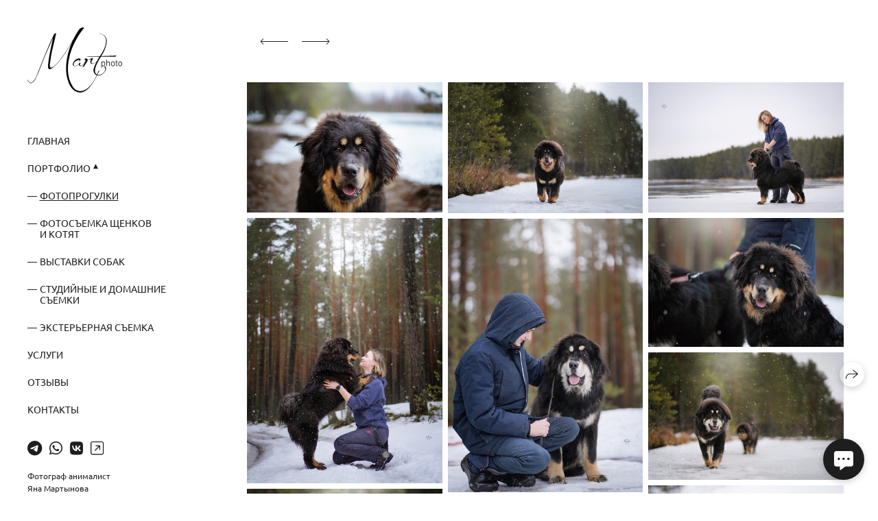

--- FILE ---
content_type: text/html; charset=utf-8
request_url: https://mart-photography.ru/tibety
body_size: 62016
content:
<!DOCTYPE html><html lang="ru"><head><meta charset="utf-8"><meta content="IE=edge" http-equiv="X-UA-Compatible"><meta content="width=1280" name="viewport"><meta content="wfolio" name="owner"><meta content="light" name="color-scheme"><meta name="theme-color" media="(prefers-color-scheme: light)"><meta name="theme-color" media="(prefers-color-scheme: dark)"><link href="https://mart-photography.ru/tibety" rel="canonical"><title>Тибеты. Фотограф-анималист в Санкт-Петербурге Яна Мартынова</title><meta name="robots" content="follow, index, max-snippet:-1, max-video-preview:-1, max-image-preview:large"><meta property="og:title" content="Тибеты. Фотограф-анималист в Санкт-Петербурге Яна Мартынова"><meta property="og:type" content="website"><meta property="og:locale" content="ru"><meta property="og:url" content="https://mart-photography.ru/tibety"><meta property="twitter:domain" content="mart-photography.ru"><meta property="twitter:url" content="https://mart-photography.ru/tibety"><meta property="twitter:title" content="Тибеты. Фотограф-анималист в Санкт-Петербурге Яна Мартынова"><meta property="vk:image" content="https://i.wfolio.ru/x/vw6sK5bQa5Fcwe87C_Ouy9fEMYEO3Vmm/MTsPCuI8SXA_GXg5fXeD-Z4Yzl9CwsQg/0F2jG4YVzY4eq9yNTa7eueKt21KWzrQK/iB89UUHWdYNOglH5ytZcgi4R-oCjiBPE.jpg"><meta property="og:image" content="https://i.wfolio.ru/x/2liGxMhJRjilwq8i78-UqZczLd56D3TA/sTnJtdZp03LsDDiOBzLXI-I2h26Bzrzc/FqHcAoIzkOek9fi9yno93QvAGtNDYCp2/NMnWH0955GrruiGI8BeXf6bk9SbPU5yo.jpg"><meta name="twitter:image" content="https://i.wfolio.ru/x/2liGxMhJRjilwq8i78-UqZczLd56D3TA/sTnJtdZp03LsDDiOBzLXI-I2h26Bzrzc/FqHcAoIzkOek9fi9yno93QvAGtNDYCp2/NMnWH0955GrruiGI8BeXf6bk9SbPU5yo.jpg"><meta name="twitter:card" content="summary_large_image"><link href="https://i.wfolio.ru/x/fzZscrDVcssx9z7fVx1wVatoGH1SiPhD/sjIIFMHaivdwzRqmzU8kybc2zQCXrN-L/FvQG_94NcHyGlcTGNZpYc2hLVGuz4EOw/ShJqO8v_NJSYCdLeWDuVI-yv9i_rRt_B.png" rel="icon" sizes="48x48" type="image/png"><link href="/favicon.ico" rel="icon" type="image/x-icon"><link href="https://i.wfolio.ru/x/nPyk9X8szP5j_Qqbh-YedmQ5zB9l-5jC/n2giKg88XC_zlnwvvxWOtqj6Ki94S45r/m8yBgrPMVjqIbvufZpOfjN2fvFrMP2gP/OAN_prhIIXkpSmYFUu1zSOhmn19BKrAv.png" rel="apple-touch-icon" sizes="180x180"><script>window.domains = ["mart-photo.wfolio.pro", "mart-photography.ru"];
window.sharingSocialNetworks = ["whatsapp", "vk", "telegram", "viber"];
window.currentUrl = "https://mart-photography.ru/tibety";
window.previewMode = false;
window.previewDemo = false
window.lazySizesConfig = window.lazySizesConfig || {};
window.lazySizesConfig.init = false;
window.lazySizesConfig.expand = 1000;
window.lazySizesConfig.expFactor = 2.5;
window.locale = {"all":"Все","application":{"site_is_blocked":{"go_to_app":"Перейти к управлению","lost_visitors_html":"Столько посетителей было на сайте,\u003cbr\u003eпока он заблокирован","lost_visitors_with_count":"%{count} — cтолько посетителей было на сайте, пока он заблокирован","pay":"Оплатить","title":"Сайт не оплачен"}},"branding_html":"Сайт от \u003ca href=\"%{url}\" target=\"_blank\"\u003ewfolio\u003c/a\u003e","card":{"contact_button_label":"Контакты","goto_website":"Перейти на сайт","save":"Сохранить контакт","social_accounts":{"behance":"Behance","facebook":"Facebook","instagram":"Instagram","linkedin":"LinkedIn","max":"MAX","telegram":"Telegram","viber":"Viber","vk":"ВКонтакте","whatsapp":"WhatsApp","youtube":"YouTube"}},"close":"Закрыть","date":{"formats":{"day_month":"%-d %B","long":"%-d %B %Y"}},"defaults":{"card":{"occupation":"Фотограф"},"disk":{"project":{"selections_title":"Отбор фотографий"}},"pages":{"announcement_list":"Истории","contacts":"Контакты","fame":"Отзывы","main":"Главная","no_name":"Без названия","portfolio":"Портфолио","services":"Услуги"}},"disk":{"back":"Назад","blank_folder":"В этой папке нет фотографий.","blocked":{"description":"Превышен лимит в диске","title":"Проект заблокирован"},"carts":{"blank":{"description":"Чтобы купить фотографии, просто добавьте их в корзину. После оплаты водяной знак удалится и вы получите фотографии в исходном качестве.","start":"Начать отбор"},"disabled":{"button":"Контакты","description":"Покупка фотографий была отключена в данном проекте. За дополнительной информацией вы можете обратиться к владельцу проекта:"},"intro":{"close":"Продолжить выбор","description":"Чтобы купить фотографии, просто добавьте их в корзину. После оплаты водяной знак удалится, и вы получите фотографии в исходном качестве.","header":"Покупка цифровых фотографий"},"label":"Корзина","meta":{"amount":"Стоимость","count":"Фотографий","order":"Заказ №%{order_id}","pieces":"шт","stored_till":"Хранится до"},"new":{"close":"Продолжить выбор","contacts":{"description":"Заполните поля для добавления фотографий в корзину","title":"Ваши контакты"},"price":{"description":"Все цены указаны за цифровые фотографии","discount":"скидка %{percent}%","for_many_pieces":"При покупке от %{pieces_count} шт","for_one_piece":"Цена за одну шт","title":"Цена за фотографию"}},"payment_unavailable":{"description":"К сожалению, в настоящий момент оплата недоступна. Пожалуйста, повторите попытку позже.","title":"Оплата недоступна"},"share":{"description":"Чтобы вернуться к этой корзине, скопируйте и сохраните ссылку на нее","title":"Сохранить корзину"},"show":{"buy":"Купить","comment":"Оставить отзыв","download":"Скачать все файлы","paid":{"description":"Ваш заказ оплачен, теперь вы можете скачать фотографии","title":"Спасибо за покупку"},"save_cart":"Сохранить ссылку на корзину","share_cart":"Поделиться ссылкой на заказ","unpaid":{"description":"Оплатите заказ, чтобы скачать фотографии без водяных знаков","title":"Корзина"}},"title":"Корзина"},"comment":{"label":"Отзыв"},"comments":{"new":{"title":"Оставьте отзыв"}},"customer_name_format":{"first_last_name":"Имя и фамилия","last_first_name":"Фамилия и имя","name":"Ваше имя"},"download_disabled":{"description":"Чтобы скачать все файлы одним архивом, скопируйте ссылку, указанную ниже, и откройте ее в вашем браузере на компьютере или телефоне.","header":"Инструкция"},"download":{"file_download_title":"Скачать файл","folder":{"title":"Текущую папку"},"project":{"description":"Все файлы и папки","title":"Весь проект"},"selection":{"description":"Избранные файлы","title":"Избранное"},"title":"Скачать файлы","variants":{"file":"Оригинал","preview":"Для соцсетей"}},"download_files":{"destination":{"desktop":"Мой компьютер","google_drive":"Google Drive","mobile":"Мой телефон","title":"Скачать на","yandex_disk":"Яндекс Диск"},"size":{"original":"Оригинальный размер","preview":"Для соцсетей","title":"Выберите размер"}},"expires_on":"Хранится до %{date}","floating_menu":{"cart":"Корзина","comment":"Отзыв","download":"Скачать","more":"Еще","people":"Люди на фото","photolab":"Печать фото","products":"Услуги","selection":"Избранное","share":"Поделиться"},"login":{"authorize_as_guest":"Войти как гость","authorize_with_password":"Войти как заказчик"},"mobile_menu_modal":{"comment":"Написать отзыв","share":"Поделиться ссылкой"},"not_found":"Срок действия ссылки истёк","order_form":{"cart":{"description":"Проверьте контакты перед покупкой","order_title":"Продажа фотографий","title":"Покупка фотографий"}},"orders":{"description":"Спасибо, мы скоро с вами свяжемся","header":{"free":"Заказ №%{order_id} отправлен","paid":"Заказ №%{order_id} оплачен"},"return":"Вернуться к просмотру"},"password":{"enter":"Войти с паролем заказчика","guest_access":"Смотреть как гость","placeholder":"Введите пароль"},"people":{"index":{"description_html":"Идёт распознавание лиц.\u003cbr\u003eСписок появится после завершения обработки.","failed_recognize":"Никого не удалось распознать на загруженных фото.","select_person":"Выберите человека, чтобы посмотреть все фото","title":"Люди на фото"},"show":{"description":"%{count} фото с этим человеком","download":"Скачать все файлы","title":"Люди на фото"}},"photolab":{"button":"Перейти в типографию","description":"Вы переходите на сайт типографии-партнера, где вы сможете заказать печатные услуги с фотографиями из вашей галереи","title":"Печатные услуги"},"pieces":{"comments":{"edit":"Редактировать комментарий","new":"Оставьте комментарий"},"downloads":{"ios_modal":{"please_wait":"Нажмите на изображение, чтобы его сохранить. Изображение сохранится в Фото.","save_image":"Нажмите на изображение и удерживайте, чтобы его сохранить. Изображение сохранится в Фото."}},"video":{"gallery":{"download":"Скачать","too_large":"Онлайн-просмотр недоступен для больших видео. Скачайте файл, чтобы посмотреть его."}}},"products":{"description":"Закажите дополнительно","from_html":"от %{money}","photolab":{"button":"Создать макет","hint":{"fotoproekt":"Перейдите на сайт типографии «ФОТОпроект», чтобы сделать макет с вашими фотографиями:","print_rhinodesign":"Перейдите на сайт фотолаборатории «Print RHINODESIGN», чтобы сделать макет с вашими фотографиями:","rhinodesign":"Перейдите на сайт фотолаборатории «RHINODESIGN», чтобы сделать макет с вашими фотографиями:","yarkiy":"Перейдите на сайт типографии «Яркий Фотомаркет», чтобы сделать макет с вашими фотографиями:"},"label":"Печать фото","title":"Печать ваших фотографий"},"shop":{"label":"Услуги"},"title":"Специальные предложения"},"project_error":{"description":"Свяжитесь с владельцем для устранения ошибок","link":"Контакты","title":"Галерея не отображается"},"save":"Сохранить","selection":{"blank":"В избранном нет файлов, начните выбирать прямо сейчас","commented_warning":{"cancel":"Отменить","confirm":"Убрать из избранного","description":"Если убрать файл из избранного, то комментарий будет удален.","header":"Предупреждение"},"edit":{"description":"Отбор уже завершен, но вы можете внести изменения в форму","title":"Внести изменения"},"finish":{"description":"После завершения отбора вы не сможете вносить изменения в Избранное. Владелец галереи получит уведомление о вашем выборе.","title":"Завершить отбор"},"finished":"Отбор завершен","finished_warning":{"button":"Контакты","description":"Для редактирования Избранного, пожалуйста, свяжитесь со мной.","header":"Вы уже завершили отбор"},"label":"Избранное","limit_exceeded":{"close":"Понятно","description":"Вы можете добавить в избранное только %{count}","header":"Предупреждение"},"logout":"Выход","new":{"description":"Заполните поля, чтобы сохранить список","login":"Или войдите в существующий список","submit":"Продолжить"},"pieces_limit":"Доступно для отбора: %{limit}","share":{"description":"Скопируйте ссылку на список избранного и возвращайтесь к нему в любое время и с любого устройства","title":"Ссылка на список избранного"},"show":{"description":"Чтобы вернуться к выбранным файлам позже, скопируйте и сохраните ссылку.","success":{"title":"Список создан"},"title":"Ссылка для входа"},"start":"Начать отбор","storefront":{"button":"Добавить в корзину","description":"Избранное в этой галерее отключено. Добавьте выбранные файлы в корзину для их покупки."},"title":"Избранное","update":"Переименовать","view_gallery":"Перейти в галерею"},"share":{"label":"Поделиться"},"snackbar":{"added_to_cart":"Добавлено в \u003ca href=\"%{link}\" data-turbo=\"true\" data-role=\"cart-link\"\u003eКорзину\u003c/a\u003e","added_to_selection":"Добавлено в \u003ca href=\"%{link}\" data-turbo=\"true\" data-role=\"selection-url\"\u003eИзбранное\u003c/a\u003e","changes_saved":"Изменения сохранены","comment_saved":"Комментарий сохранен","comment_sent":"Отзыв отправлен","selection_finished":"Отбор завершен"}},"download":"Скачать","email":"Email","enter_email":"Введите адрес электронной почты","enter_otp":"Введите пароль из письма","enter_password":"Введите пароль для доступа к этой странице","fame":{"add_avatar":"Выбрать фото","author_avatar":"Фотография","author_name":"Ваше имя","comment_submitted":"Ваш отзыв успешно отправлен! Он будет опубликован после модерации.","content":"Ваш отзыв","hint":"Минимальная длина отзыва — %{minlength} символов","leave_comment":"Оставить отзыв","no_comments":"Отзывов пока нет, ваш будет первым!","social_url":"Ссылка на соцсеть (необязательно)","title":"Написать отзыв"},"fix_errors":"Пожалуйста, исправьте следующие ошибки:","gallery":{"cart":"В корзину","close":"Закрыть (Esc)","fullscreen":"В полный экран","next":"Следующий слайд (стрелка вправо)","prev":"Предыдущий слайд (стрелка влево)","selection":"Добавить в избранное","share":"Поделиться","zoom":"Увеличить/уменьшить"},"generic_error":"Что-то пошло не так","legal":{"i_accept_legals":"Я даю согласие на обработку персональных данных и соглашаюсь с условиями:","i_accept_privacy_html":"Я даю согласие на обработку персональных данных в соответствии с условиями \u003ca href=\"%{privacy_url}\" target=\"_blank\"\u003eполитики конфиденциальности\u003c/a\u003e.","i_accept_terms_html":"Я принимаю условия \u003ca href=\"%{terms_url}\" target=\"_blank\"\u003eоферты\u003c/a\u003e.","legal_privacy_html":"Политика конфиденциальности","legal_terms":"Оферта"},"login":"Войти","menu":"Меню","message_submitted":"Ваше сообщение успешно отправлено!","more":"Ещё","order":{"fields":{"comment":"Комментарий","email":"Email","name":"Ваше имя","phone":"Номер телефона"},"form":{"checkout":"Перейти к оплате","order":"Заказать","pay_with":"Оплата через %{payment_method}","sold_out":"Товар закончился"},"methods":{"bepaid":"BePaid","debug":"Тестовая оплата","debug_failed":"Оплата с отменой","freedompay":"Freedom Pay","liqpay":"Liqpay","mercadopago":"Mercado Pago","paypal":"PayPal","prodamus":"Prodamus","robokassa":"Робокасса","robokassa_kz":"Робокасса (KZ)","stripe":"Stripe","tinkoff":"Т-Банк","yookassa":"ЮКасса"},"success":{"close":"Закрыть","title":"Заявка отправлена"}},"otp_description":"Для доступа к странице проверьте почту (%{email}) и введите пароль, указанный в письме:","pages":{"legal_privacy":{"title":"Политика обработки персональных данных"},"legal_terms":{"title":"Оферта"},"not_found":{"back":"Вернуться на главную","message":"Неправильно набран адрес или такой страницы на сайте больше не существует.","title":"Страница не найдена"}},"plurals":{"files":{"one":"%{count} файл","few":"%{count} файла","many":"%{count} файлов","other":"%{count} файлов"}},"product":{"inactive":"Товар недоступен","order":"Оформить заказ"},"search":"Поиск","sections":{"inline_page":{"more":"Смотреть еще"}},"share":{"back":"Вернуться к сайту","button":"Поделиться ссылкой","copied":"Скопировано!","copy":"Скопировать","copy_link":"Скопировать ссылку","social_buttons":"Или отправьте через социальные сети","success":"Ссылка скопирована"},"shared":{"tracking":{"content":"На сайте используются файлы cookie. Продолжая просмотр сайта, вы разрешаете их использование. %{suffix}","okay":"Понятно","privacy_policy":"Политика конфиденциальности"}},"submit":"Отправить","submit_disabled":"Отправка…","tags":"Теги","transient_error":{"tell_owner":"При регулярном повторении ошибки сообщите владельцу сайта.","title":"Произошла техническая ошибка. Приносим извинения за временные неудобства.","try_reload":"Попробуйте обновить страницу через некоторое время."},"view":"Посмотреть галерею"};
window.siteId = "XZAmrxZJ";
window.currentItemsIds = [1107742,905701,844036];
window.trackingEnabled = true;window.eventTrackerURL = "https://track.wfolio.ru/api/event";
window.eventTrackerExternalIdentifier = "mart-photography.ru";
</script><link href="https://fonts.gstatic.com" rel="preconnect" crossorigin="anonymous"><style>/* cyrillic-ext */
@font-face {
  font-family: "Ubuntu";
  font-style: italic;
  font-weight: 400;
  src: url("https://fonts.gstatic.com/s/ubuntu/v20/4iCu6KVjbNBYlgoKej75l0mwFg.woff2") format("woff2");
  unicode-range: U+0460-052F, U+1C80-1C88, U+20B4, U+2DE0-2DFF, U+A640-A69F, U+FE2E-FE2F;
}
/* cyrillic */
@font-face {
  font-family: "Ubuntu";
  font-style: italic;
  font-weight: 400;
  src: url("https://fonts.gstatic.com/s/ubuntu/v20/4iCu6KVjbNBYlgoKej7wl0mwFg.woff2") format("woff2");
  unicode-range: U+0301, U+0400-045F, U+0490-0491, U+04B0-04B1, U+2116;
}
/* greek-ext */
@font-face {
  font-family: "Ubuntu";
  font-style: italic;
  font-weight: 400;
  src: url("https://fonts.gstatic.com/s/ubuntu/v20/4iCu6KVjbNBYlgoKej74l0mwFg.woff2") format("woff2");
  unicode-range: U+1F00-1FFF;
}
/* greek */
@font-face {
  font-family: "Ubuntu";
  font-style: italic;
  font-weight: 400;
  src: url("https://fonts.gstatic.com/s/ubuntu/v20/4iCu6KVjbNBYlgoKej73l0mwFg.woff2") format("woff2");
  unicode-range: U+0370-03FF;
}
/* latin-ext */
@font-face {
  font-family: "Ubuntu";
  font-style: italic;
  font-weight: 400;
  src: url("https://fonts.gstatic.com/s/ubuntu/v20/4iCu6KVjbNBYlgoKej76l0mwFg.woff2") format("woff2");
  unicode-range: U+0100-024F, U+0259, U+1E00-1EFF, U+2020, U+20A0-20AB, U+20AD-20CF, U+2113, U+2C60-2C7F, U+A720-A7FF;
}
/* latin */
@font-face {
  font-family: "Ubuntu";
  font-style: italic;
  font-weight: 400;
  src: url("https://fonts.gstatic.com/s/ubuntu/v20/4iCu6KVjbNBYlgoKej70l0k.woff2") format("woff2");
  unicode-range: U+0000-00FF, U+0131, U+0152-0153, U+02BB-02BC, U+02C6, U+02DA, U+02DC, U+2000-206F, U+2074, U+20AC, U+2122, U+2191, U+2193, U+2212, U+2215, U+FEFF, U+FFFD;
}
/* cyrillic-ext */
@font-face {
  font-family: "Ubuntu";
  font-style: italic;
  font-weight: 700;
  src: url("https://fonts.gstatic.com/s/ubuntu/v20/4iCp6KVjbNBYlgoKejZPslyCN4Ffgg.woff2") format("woff2");
  unicode-range: U+0460-052F, U+1C80-1C88, U+20B4, U+2DE0-2DFF, U+A640-A69F, U+FE2E-FE2F;
}
/* cyrillic */
@font-face {
  font-family: "Ubuntu";
  font-style: italic;
  font-weight: 700;
  src: url("https://fonts.gstatic.com/s/ubuntu/v20/4iCp6KVjbNBYlgoKejZPslyLN4Ffgg.woff2") format("woff2");
  unicode-range: U+0301, U+0400-045F, U+0490-0491, U+04B0-04B1, U+2116;
}
/* greek-ext */
@font-face {
  font-family: "Ubuntu";
  font-style: italic;
  font-weight: 700;
  src: url("https://fonts.gstatic.com/s/ubuntu/v20/4iCp6KVjbNBYlgoKejZPslyDN4Ffgg.woff2") format("woff2");
  unicode-range: U+1F00-1FFF;
}
/* greek */
@font-face {
  font-family: "Ubuntu";
  font-style: italic;
  font-weight: 700;
  src: url("https://fonts.gstatic.com/s/ubuntu/v20/4iCp6KVjbNBYlgoKejZPslyMN4Ffgg.woff2") format("woff2");
  unicode-range: U+0370-03FF;
}
/* latin-ext */
@font-face {
  font-family: "Ubuntu";
  font-style: italic;
  font-weight: 700;
  src: url("https://fonts.gstatic.com/s/ubuntu/v20/4iCp6KVjbNBYlgoKejZPslyBN4Ffgg.woff2") format("woff2");
  unicode-range: U+0100-024F, U+0259, U+1E00-1EFF, U+2020, U+20A0-20AB, U+20AD-20CF, U+2113, U+2C60-2C7F, U+A720-A7FF;
}
/* latin */
@font-face {
  font-family: "Ubuntu";
  font-style: italic;
  font-weight: 700;
  src: url("https://fonts.gstatic.com/s/ubuntu/v20/4iCp6KVjbNBYlgoKejZPslyPN4E.woff2") format("woff2");
  unicode-range: U+0000-00FF, U+0131, U+0152-0153, U+02BB-02BC, U+02C6, U+02DA, U+02DC, U+2000-206F, U+2074, U+20AC, U+2122, U+2191, U+2193, U+2212, U+2215, U+FEFF, U+FFFD;
}
/* cyrillic-ext */
@font-face {
  font-family: "Ubuntu";
  font-style: normal;
  font-weight: 400;
  src: url("https://fonts.gstatic.com/s/ubuntu/v20/4iCs6KVjbNBYlgoKcg72j00.woff2") format("woff2");
  unicode-range: U+0460-052F, U+1C80-1C88, U+20B4, U+2DE0-2DFF, U+A640-A69F, U+FE2E-FE2F;
}
/* cyrillic */
@font-face {
  font-family: "Ubuntu";
  font-style: normal;
  font-weight: 400;
  src: url("https://fonts.gstatic.com/s/ubuntu/v20/4iCs6KVjbNBYlgoKew72j00.woff2") format("woff2");
  unicode-range: U+0301, U+0400-045F, U+0490-0491, U+04B0-04B1, U+2116;
}
/* greek-ext */
@font-face {
  font-family: "Ubuntu";
  font-style: normal;
  font-weight: 400;
  src: url("https://fonts.gstatic.com/s/ubuntu/v20/4iCs6KVjbNBYlgoKcw72j00.woff2") format("woff2");
  unicode-range: U+1F00-1FFF;
}
/* greek */
@font-face {
  font-family: "Ubuntu";
  font-style: normal;
  font-weight: 400;
  src: url("https://fonts.gstatic.com/s/ubuntu/v20/4iCs6KVjbNBYlgoKfA72j00.woff2") format("woff2");
  unicode-range: U+0370-03FF;
}
/* latin-ext */
@font-face {
  font-family: "Ubuntu";
  font-style: normal;
  font-weight: 400;
  src: url("https://fonts.gstatic.com/s/ubuntu/v20/4iCs6KVjbNBYlgoKcQ72j00.woff2") format("woff2");
  unicode-range: U+0100-024F, U+0259, U+1E00-1EFF, U+2020, U+20A0-20AB, U+20AD-20CF, U+2113, U+2C60-2C7F, U+A720-A7FF;
}
/* latin */
@font-face {
  font-family: "Ubuntu";
  font-style: normal;
  font-weight: 400;
  src: url("https://fonts.gstatic.com/s/ubuntu/v20/4iCs6KVjbNBYlgoKfw72.woff2") format("woff2");
  unicode-range: U+0000-00FF, U+0131, U+0152-0153, U+02BB-02BC, U+02C6, U+02DA, U+02DC, U+2000-206F, U+2074, U+20AC, U+2122, U+2191, U+2193, U+2212, U+2215, U+FEFF, U+FFFD;
}
/* cyrillic-ext */
@font-face {
  font-family: "Ubuntu";
  font-style: normal;
  font-weight: 700;
  src: url("https://fonts.gstatic.com/s/ubuntu/v20/4iCv6KVjbNBYlgoCxCvjvWyNL4U.woff2") format("woff2");
  unicode-range: U+0460-052F, U+1C80-1C88, U+20B4, U+2DE0-2DFF, U+A640-A69F, U+FE2E-FE2F;
}
/* cyrillic */
@font-face {
  font-family: "Ubuntu";
  font-style: normal;
  font-weight: 700;
  src: url("https://fonts.gstatic.com/s/ubuntu/v20/4iCv6KVjbNBYlgoCxCvjtGyNL4U.woff2") format("woff2");
  unicode-range: U+0301, U+0400-045F, U+0490-0491, U+04B0-04B1, U+2116;
}
/* greek-ext */
@font-face {
  font-family: "Ubuntu";
  font-style: normal;
  font-weight: 700;
  src: url("https://fonts.gstatic.com/s/ubuntu/v20/4iCv6KVjbNBYlgoCxCvjvGyNL4U.woff2") format("woff2");
  unicode-range: U+1F00-1FFF;
}
/* greek */
@font-face {
  font-family: "Ubuntu";
  font-style: normal;
  font-weight: 700;
  src: url("https://fonts.gstatic.com/s/ubuntu/v20/4iCv6KVjbNBYlgoCxCvjs2yNL4U.woff2") format("woff2");
  unicode-range: U+0370-03FF;
}
/* latin-ext */
@font-face {
  font-family: "Ubuntu";
  font-style: normal;
  font-weight: 700;
  src: url("https://fonts.gstatic.com/s/ubuntu/v20/4iCv6KVjbNBYlgoCxCvjvmyNL4U.woff2") format("woff2");
  unicode-range: U+0100-024F, U+0259, U+1E00-1EFF, U+2020, U+20A0-20AB, U+20AD-20CF, U+2113, U+2C60-2C7F, U+A720-A7FF;
}
/* latin */
@font-face {
  font-family: "Ubuntu";
  font-style: normal;
  font-weight: 700;
  src: url("https://fonts.gstatic.com/s/ubuntu/v20/4iCv6KVjbNBYlgoCxCvjsGyN.woff2") format("woff2");
  unicode-range: U+0000-00FF, U+0131, U+0152-0153, U+02BB-02BC, U+02C6, U+02DA, U+02DC, U+2000-206F, U+2074, U+20AC, U+2122, U+2191, U+2193, U+2212, U+2215, U+FEFF, U+FFFD;
}
</style><link href="https://fonts.gstatic.com" rel="preconnect" crossorigin="anonymous"><style>/* cyrillic-ext */
@font-face {
  font-family: "Forum";
  font-style: normal;
  font-weight: 400;
  src: url("https://fonts.gstatic.com/s/forum/v16/6aey4Ky-Vb8Ew8IcOpIq3g.woff2") format("woff2");
  unicode-range: U+0460-052F, U+1C80-1C88, U+20B4, U+2DE0-2DFF, U+A640-A69F, U+FE2E-FE2F;
}
/* cyrillic */
@font-face {
  font-family: "Forum";
  font-style: normal;
  font-weight: 400;
  src: url("https://fonts.gstatic.com/s/forum/v16/6aey4Ky-Vb8Ew8IVOpIq3g.woff2") format("woff2");
  unicode-range: U+0301, U+0400-045F, U+0490-0491, U+04B0-04B1, U+2116;
}
/* latin-ext */
@font-face {
  font-family: "Forum";
  font-style: normal;
  font-weight: 400;
  src: url("https://fonts.gstatic.com/s/forum/v16/6aey4Ky-Vb8Ew8IfOpIq3g.woff2") format("woff2");
  unicode-range: U+0100-024F, U+0259, U+1E00-1EFF, U+2020, U+20A0-20AB, U+20AD-20CF, U+2113, U+2C60-2C7F, U+A720-A7FF;
}
/* latin */
@font-face {
  font-family: "Forum";
  font-style: normal;
  font-weight: 400;
  src: url("https://fonts.gstatic.com/s/forum/v16/6aey4Ky-Vb8Ew8IROpI.woff2") format("woff2");
  unicode-range: U+0000-00FF, U+0131, U+0152-0153, U+02BB-02BC, U+02C6, U+02DA, U+02DC, U+2000-206F, U+2074, U+20AC, U+2122, U+2191, U+2193, U+2212, U+2215, U+FEFF, U+FFFD;
}
</style><style>body {
  font-family: Ubuntu, sans-serif;
  font-weight: normal;
  font-style: normal;
}
h1, h2, h3 {
  font-family: Forum, sans-serif;
  font-weight: normal;
  font-style: normal;
}
</style><style>/*! normalize.css v4.1.1 | MIT License | github.com/necolas/normalize.css */html{font-family:sans-serif;-ms-text-size-adjust:100%;-webkit-text-size-adjust:100%}body{margin:0}article,aside,details,figcaption,figure,footer,header,main,menu,nav,section,summary{display:block}audio,canvas,progress,video{display:inline-block}audio:not([controls]){display:none;height:0}progress{vertical-align:baseline}template,[hidden]{display:none}a{background-color:transparent;-webkit-text-decoration-skip:objects}a:active,a:hover{outline-width:0}abbr[title]{border-bottom:none;text-decoration:underline;-webkit-text-decoration:underline dotted;text-decoration:underline dotted}b,strong{font-weight:inherit}b,strong{font-weight:bolder}dfn{font-style:italic}h1{font-size:2em;margin:0.67em 0}mark{background-color:#ff0;color:#000}small{font-size:80%}sub,sup{font-size:75%;line-height:0;position:relative;vertical-align:baseline}sub{bottom:-0.25em}sup{top:-0.5em}img{border-style:none}svg:not(:root){overflow:hidden}code,kbd,pre,samp{font-family:monospace, monospace;font-size:1em}figure{margin:1em 40px}hr{box-sizing:content-box;height:0;overflow:visible}button,input,select,textarea{font:inherit;margin:0}optgroup{font-weight:bold}button,input{overflow:visible}button,select{text-transform:none}button,html [type="button"],[type="reset"],[type="submit"]{-webkit-appearance:button}button::-moz-focus-inner,[type="button"]::-moz-focus-inner,[type="reset"]::-moz-focus-inner,[type="submit"]::-moz-focus-inner{border-style:none;padding:0}button:-moz-focusring,[type="button"]:-moz-focusring,[type="reset"]:-moz-focusring,[type="submit"]:-moz-focusring{outline:1px dotted ButtonText}fieldset{border:1px solid #c0c0c0;margin:0 2px;padding:0.35em 0.625em 0.75em}legend{box-sizing:border-box;color:inherit;display:table;max-width:100%;padding:0;white-space:normal}textarea{overflow:auto}[type="checkbox"],[type="radio"]{box-sizing:border-box;padding:0}[type="number"]::-webkit-inner-spin-button,[type="number"]::-webkit-outer-spin-button{height:auto}[type="search"]{-webkit-appearance:textfield;outline-offset:-2px}[type="search"]::-webkit-search-cancel-button,[type="search"]::-webkit-search-decoration{-webkit-appearance:none}::-webkit-input-placeholder{color:inherit;opacity:0.54}::-webkit-file-upload-button{-webkit-appearance:button;font:inherit}.row{display:flex;flex-wrap:wrap;width:auto;min-width:0}.row::after{content:"";display:table;clear:both}.row [class^="col-"]{display:flex;flex-direction:column;justify-content:space-between;min-height:1px}.row .col-sm-1{width:8.3333333333%}.row .col-sm-2{width:16.6666666667%}.row .col-sm-3{width:25%}.row .col-sm-4{width:33.3333333333%}.row .col-sm-5{width:41.6666666667%}.row .col-sm-6{width:50%}.row .col-sm-7{width:58.3333333333%}.row .col-sm-8{width:66.6666666667%}.row .col-sm-9{width:75%}.row .col-sm-10{width:83.3333333333%}.row .col-sm-11{width:91.6666666667%}.row .col-sm-12{width:100%}@media (min-width: 769px){.row .col-md-1{width:8.3333333333%}.row .col-md-offset-1{margin-left:8.3333333333%}}@media (min-width: 769px){.row .col-md-2{width:16.6666666667%}.row .col-md-offset-2{margin-left:16.6666666667%}}@media (min-width: 769px){.row .col-md-3{width:25%}.row .col-md-offset-3{margin-left:25%}}@media (min-width: 769px){.row .col-md-4{width:33.3333333333%}.row .col-md-offset-4{margin-left:33.3333333333%}}@media (min-width: 769px){.row .col-md-5{width:41.6666666667%}.row .col-md-offset-5{margin-left:41.6666666667%}}@media (min-width: 769px){.row .col-md-6{width:50%}.row .col-md-offset-6{margin-left:50%}}@media (min-width: 769px){.row .col-md-7{width:58.3333333333%}.row .col-md-offset-7{margin-left:58.3333333333%}}@media (min-width: 769px){.row .col-md-8{width:66.6666666667%}.row .col-md-offset-8{margin-left:66.6666666667%}}@media (min-width: 769px){.row .col-md-9{width:75%}.row .col-md-offset-9{margin-left:75%}}@media (min-width: 769px){.row .col-md-10{width:83.3333333333%}.row .col-md-offset-10{margin-left:83.3333333333%}}@media (min-width: 769px){.row .col-md-11{width:91.6666666667%}.row .col-md-offset-11{margin-left:91.6666666667%}}@media (min-width: 769px){.row .col-md-12{width:100%}.row .col-md-offset-12{margin-left:100%}}@media (min-width: 961px){.row .col-lg-1{width:8.3333333333%}.row .col-lg-offset-1{margin-left:8.3333333333%}}@media (min-width: 961px){.row .col-lg-2{width:16.6666666667%}.row .col-lg-offset-2{margin-left:16.6666666667%}}@media (min-width: 961px){.row .col-lg-3{width:25%}.row .col-lg-offset-3{margin-left:25%}}@media (min-width: 961px){.row .col-lg-4{width:33.3333333333%}.row .col-lg-offset-4{margin-left:33.3333333333%}}@media (min-width: 961px){.row .col-lg-5{width:41.6666666667%}.row .col-lg-offset-5{margin-left:41.6666666667%}}@media (min-width: 961px){.row .col-lg-6{width:50%}.row .col-lg-offset-6{margin-left:50%}}@media (min-width: 961px){.row .col-lg-7{width:58.3333333333%}.row .col-lg-offset-7{margin-left:58.3333333333%}}@media (min-width: 961px){.row .col-lg-8{width:66.6666666667%}.row .col-lg-offset-8{margin-left:66.6666666667%}}@media (min-width: 961px){.row .col-lg-9{width:75%}.row .col-lg-offset-9{margin-left:75%}}@media (min-width: 961px){.row .col-lg-10{width:83.3333333333%}.row .col-lg-offset-10{margin-left:83.3333333333%}}@media (min-width: 961px){.row .col-lg-11{width:91.6666666667%}.row .col-lg-offset-11{margin-left:91.6666666667%}}@media (min-width: 961px){.row .col-lg-12{width:100%}.row .col-lg-offset-12{margin-left:100%}}:root{--color-bg: #ffffff;--color-bg--rgb: 255, 255, 255;--color-bg-hover: #f7f7f7;--color-bg-hover--rgb: 247, 247, 247;--color-text: #1e1e1e;--color-text--rgb: 30, 30, 30;--color-text-hover: #1e1e1e;--color-text-hover--rgb: 30, 30, 30;--color-header: #1e1e1e;--color-header--rgb: 30, 30, 30;--color-link: #656565;--color-link--rgb: 101, 101, 101;--color-border: #1e1e1e40;--color-border--rgb: 30, 30, 30;--color-border-bright: #1e1e1e80;--color-border-bright--rgb: 30, 30, 30;--color-button-bg: #1e1e1e;--color-button-bg--rgb: 30, 30, 30;--color-button-bg-hover: #656565;--color-button-bg-hover--rgb: 101, 101, 101;--color-button-text: #ffffff;--color-button-text--rgb: 255, 255, 255;--color-button-text-hover: #ffffff;--color-button-text-hover--rgb: 255, 255, 255;--color-button-outline: #1e1e1e;--color-button-outline--rgb: 30, 30, 30;--color-button-outline-bg-hover: #1e1e1e;--color-button-outline-bg-hover--rgb: 30, 30, 30;--color-button-outline-text-hover: #ffffff;--color-button-outline-text-hover--rgb: 255, 255, 255;--color-form-bg: #1e1e1e0d;--color-form-bg--rgb: 30, 30, 30;--color-form-placeholder: #1e1e1e66;--color-form-placeholder--rgb: 30, 30, 30;--color-accent-bg: #f7f7f7;--color-accent-bg--rgb: 247, 247, 247;--color-accent-bg-hover: #ffffff;--color-accent-bg-hover--rgb: 255, 255, 255;--color-accent-text: #1e1e1e;--color-accent-text--rgb: 30, 30, 30;--color-accent-text-hover: #1e1e1e;--color-accent-text-hover--rgb: 30, 30, 30;--color-accent-header: #1e1e1e;--color-accent-header--rgb: 30, 30, 30;--color-accent-link: #656565;--color-accent-link--rgb: 101, 101, 101;--color-accent-border: #1e1e1e40;--color-accent-border--rgb: 30, 30, 30;--color-accent-border-bright: #1e1e1e80;--color-accent-border-bright--rgb: 30, 30, 30;--color-accent-button-bg: #1e1e1e;--color-accent-button-bg--rgb: 30, 30, 30;--color-accent-button-bg-hover: #656565;--color-accent-button-bg-hover--rgb: 101, 101, 101;--color-accent-button-text: #ffffff;--color-accent-button-text--rgb: 255, 255, 255;--color-accent-button-text-hover: #ffffff;--color-accent-button-text-hover--rgb: 255, 255, 255;--color-accent-button-outline: #1e1e1e;--color-accent-button-outline--rgb: 30, 30, 30;--color-accent-button-outline-bg-hover: #1e1e1e;--color-accent-button-outline-bg-hover--rgb: 30, 30, 30;--color-accent-button-outline-text-hover: #ffffff;--color-accent-button-outline-text-hover--rgb: 255, 255, 255;--color-accent-form-bg: #ffffff;--color-accent-form-bg--rgb: 255, 255, 255;--color-accent-form-placeholder: #1e1e1e66;--color-accent-form-placeholder--rgb: 30, 30, 30;--color-contrast-bg: #1e1e1e;--color-contrast-bg--rgb: 30, 30, 30;--color-contrast-bg-hover: #ffffff1a;--color-contrast-bg-hover--rgb: 255, 255, 255;--color-contrast-text: #ffffff;--color-contrast-text--rgb: 255, 255, 255;--color-contrast-text-hover: #ffffff;--color-contrast-text-hover--rgb: 255, 255, 255;--color-contrast-header: #ffffff;--color-contrast-header--rgb: 255, 255, 255;--color-contrast-link: #c6c6c6;--color-contrast-link--rgb: 198, 198, 198;--color-contrast-border: #ffffff40;--color-contrast-border--rgb: 255, 255, 255;--color-contrast-border-bright: #ffffff80;--color-contrast-border-bright--rgb: 255, 255, 255;--color-contrast-button-bg: #ffffff;--color-contrast-button-bg--rgb: 255, 255, 255;--color-contrast-button-bg-hover: #c6c6c6;--color-contrast-button-bg-hover--rgb: 198, 198, 198;--color-contrast-button-text: #1e1e1e;--color-contrast-button-text--rgb: 30, 30, 30;--color-contrast-button-text-hover: #1e1e1e;--color-contrast-button-text-hover--rgb: 30, 30, 30;--color-contrast-button-outline: #ffffff;--color-contrast-button-outline--rgb: 255, 255, 255;--color-contrast-button-outline-bg-hover: #ffffff;--color-contrast-button-outline-bg-hover--rgb: 255, 255, 255;--color-contrast-button-outline-text-hover: #1e1e1e;--color-contrast-button-outline-text-hover--rgb: 30, 30, 30;--color-contrast-form-bg: #ffffff1a;--color-contrast-form-bg--rgb: 255, 255, 255;--color-contrast-form-placeholder: #ffffff66;--color-contrast-form-placeholder--rgb: 255, 255, 255;--color-contrast-menu-text-hover: #c6c6c6;--color-contrast-menu-text-hover--rgb: 198, 198, 198}body[color-scheme="light"]{--color-bg: #ffffff;--color-bg--rgb: 255, 255, 255;--color-bg-hover: #f7f7f7;--color-bg-hover--rgb: 247, 247, 247;--color-text: #1e1e1e;--color-text--rgb: 30, 30, 30;--color-text-hover: #1e1e1e;--color-text-hover--rgb: 30, 30, 30;--color-header: #1e1e1e;--color-header--rgb: 30, 30, 30;--color-link: #656565;--color-link--rgb: 101, 101, 101;--color-border: #1e1e1e40;--color-border--rgb: 30, 30, 30;--color-border-bright: #1e1e1e80;--color-border-bright--rgb: 30, 30, 30;--color-button-bg: #1e1e1e;--color-button-bg--rgb: 30, 30, 30;--color-button-bg-hover: #656565;--color-button-bg-hover--rgb: 101, 101, 101;--color-button-text: #ffffff;--color-button-text--rgb: 255, 255, 255;--color-button-text-hover: #ffffff;--color-button-text-hover--rgb: 255, 255, 255;--color-button-outline: #1e1e1e;--color-button-outline--rgb: 30, 30, 30;--color-button-outline-bg-hover: #1e1e1e;--color-button-outline-bg-hover--rgb: 30, 30, 30;--color-button-outline-text-hover: #ffffff;--color-button-outline-text-hover--rgb: 255, 255, 255;--color-form-bg: #1e1e1e0d;--color-form-bg--rgb: 30, 30, 30;--color-form-placeholder: #1e1e1e66;--color-form-placeholder--rgb: 30, 30, 30;--color-accent-bg: #f7f7f7;--color-accent-bg--rgb: 247, 247, 247;--color-accent-bg-hover: #ffffff;--color-accent-bg-hover--rgb: 255, 255, 255;--color-accent-text: #1e1e1e;--color-accent-text--rgb: 30, 30, 30;--color-accent-text-hover: #1e1e1e;--color-accent-text-hover--rgb: 30, 30, 30;--color-accent-header: #1e1e1e;--color-accent-header--rgb: 30, 30, 30;--color-accent-link: #656565;--color-accent-link--rgb: 101, 101, 101;--color-accent-border: #1e1e1e40;--color-accent-border--rgb: 30, 30, 30;--color-accent-border-bright: #1e1e1e80;--color-accent-border-bright--rgb: 30, 30, 30;--color-accent-button-bg: #1e1e1e;--color-accent-button-bg--rgb: 30, 30, 30;--color-accent-button-bg-hover: #656565;--color-accent-button-bg-hover--rgb: 101, 101, 101;--color-accent-button-text: #ffffff;--color-accent-button-text--rgb: 255, 255, 255;--color-accent-button-text-hover: #ffffff;--color-accent-button-text-hover--rgb: 255, 255, 255;--color-accent-button-outline: #1e1e1e;--color-accent-button-outline--rgb: 30, 30, 30;--color-accent-button-outline-bg-hover: #1e1e1e;--color-accent-button-outline-bg-hover--rgb: 30, 30, 30;--color-accent-button-outline-text-hover: #ffffff;--color-accent-button-outline-text-hover--rgb: 255, 255, 255;--color-accent-form-bg: #ffffff;--color-accent-form-bg--rgb: 255, 255, 255;--color-accent-form-placeholder: #1e1e1e66;--color-accent-form-placeholder--rgb: 30, 30, 30;--color-contrast-bg: #1e1e1e;--color-contrast-bg--rgb: 30, 30, 30;--color-contrast-bg-hover: #ffffff1a;--color-contrast-bg-hover--rgb: 255, 255, 255;--color-contrast-text: #ffffff;--color-contrast-text--rgb: 255, 255, 255;--color-contrast-text-hover: #ffffff;--color-contrast-text-hover--rgb: 255, 255, 255;--color-contrast-header: #ffffff;--color-contrast-header--rgb: 255, 255, 255;--color-contrast-link: #c6c6c6;--color-contrast-link--rgb: 198, 198, 198;--color-contrast-border: #ffffff40;--color-contrast-border--rgb: 255, 255, 255;--color-contrast-border-bright: #ffffff80;--color-contrast-border-bright--rgb: 255, 255, 255;--color-contrast-button-bg: #ffffff;--color-contrast-button-bg--rgb: 255, 255, 255;--color-contrast-button-bg-hover: #c6c6c6;--color-contrast-button-bg-hover--rgb: 198, 198, 198;--color-contrast-button-text: #1e1e1e;--color-contrast-button-text--rgb: 30, 30, 30;--color-contrast-button-text-hover: #1e1e1e;--color-contrast-button-text-hover--rgb: 30, 30, 30;--color-contrast-button-outline: #ffffff;--color-contrast-button-outline--rgb: 255, 255, 255;--color-contrast-button-outline-bg-hover: #ffffff;--color-contrast-button-outline-bg-hover--rgb: 255, 255, 255;--color-contrast-button-outline-text-hover: #1e1e1e;--color-contrast-button-outline-text-hover--rgb: 30, 30, 30;--color-contrast-form-bg: #ffffff1a;--color-contrast-form-bg--rgb: 255, 255, 255;--color-contrast-form-placeholder: #ffffff66;--color-contrast-form-placeholder--rgb: 255, 255, 255;--color-contrast-menu-text-hover: #c6c6c6;--color-contrast-menu-text-hover--rgb: 198, 198, 198}:root{color-scheme:light dark}body{--color-text-muted: rgba(var(--color-text--rgb), 0.75);--color-text-light: rgba(var(--color-text--rgb), 0.4);--color-subheader: var(--color-header);--color-accent-subheader: var(--color-accent-header);--color-contrast-subheader: var(--color-contrast-header);--color-menu-bg: var(--color-bg);--color-menu-text: var(--color-text);--color-menu-text-muted: rgba(var(--color-text--rgb), 0.6);--color-menu-separator: rgba(var(--color-text--rgb), 0.5);--color-menu-text-hover: var(--color-menu-text-muted);--color-form-text: var(--color-text);--color-form-success-bg: rgba(108,155,142,0.2);--color-form-error-bg: rgba(195,157,59,0.2);--color-form-underline: var(--color-border);--color-checkbox-bg: var(--color-button-bg);--color-checkbox-text: var(--color-button-text)}body.-menu-accent{--color-menu-bg: var(--color-accent-bg);--color-menu-text: var(--color-accent-text);--color-menu-text-muted: rgba(var(--color-accent-text--rgb), 0.6);--color-menu-separator: rgba(var(--color-accent-text--rgb), 0.5)}body.-menu-contrast{--color-menu-bg: var(--color-contrast-bg);--color-menu-text: var(--color-contrast-text);--color-menu-text-hover: var(--color-contrast-menu-text-hover);--color-menu-text-muted: rgba(var(--color-contrast-text--rgb), 0.6);--color-menu-separator: rgba(var(--color-contrast-text--rgb), 0.5)}body.-accent-headers{--color-header: var(--color-accent-link);--color-subheader: var(--color-accent-link);--color-accent-header: var(--color-accent-link);--color-accent-subheader: var(--color-accent-link)}body.-accented{--color-subheader: var(--color-link);--color-accent-subheader: var(--color-accent-link);--color-contrast-subheader: var(--color-contrast-link)}body.-color-scheme:not(.-accented){--color-button-outline: var(--color-text);--color-accent-button-outline: var(--color-accent-text);--color-contrast-button-outline: var(--color-contrast-text)}.sections-container.-background-image,.sections-container.-background-video{--color-bg: #000;--color-border: #fff;--color-text: #fff;--color-text--rgb: 255,255,255;--color-header: #fff;--color-subheader: #fff;--color-link: #fff;--color-button-text: #000;--color-button-bg: var(--color-header);--color-button-outline: var(--color-header);--color-button-outline-bg-hover: var(--color-header);--color-button-outline-text-hover: var(--color-button-text);--color-form-bg: rgba(var(--color-text--rgb), 0.1);--color-form-underline: var(--color-border);--color-form-placeholder: rgba(var(--color-text--rgb), 0.4);--color-checkbox-bg: var(--color-button-bg);--color-checkbox-text: var(--color-button-text)}.sections-container.-background-accent{--color-bg: var(--color-accent-bg);--color-bg-hover: var(--color-accent-bg-hover);--color-text: var(--color-accent-text);--color-text--rgb: var(--color-accent-text--rgb);--color-text-hover: var(--color-accent-text-hover);--color-text-muted: rgba(var(--color-accent-text--rgb), 0.75);--color-text-light: rgba(var(--color-accent-text--rgb), 0.4);--color-header: var(--color-accent-header);--color-subheader: var(--color-accent-subheader);--color-link: var(--color-accent-link);--color-border: var(--color-accent-border);--color-border-bright: var(--color-accent-border-bright);--color-button-text: var(--color-accent-button-text);--color-button-text-hover: var(--color-accent-button-text-hover);--color-button-bg: var(--color-accent-button-bg);--color-button-bg-hover: var(--color-accent-button-bg-hover);--color-button-outline: var(--color-accent-button-outline);--color-button-outline-bg-hover: var(--color-accent-button-outline-bg-hover);--color-button-outline-text-hover: var(--color-accent-button-outline-text-hover);--color-form-bg: var(--color-accent-form-bg);--color-form-underline: var(--color-accent-border);--color-form-placeholder: var(--color-accent-form-placeholder);--color-checkbox-bg: var(--color-accent-button-bg);--color-checkbox-text: var(--color-accent-button-text)}.sections-container.-background-contrast{--color-bg: var(--color-contrast-bg);--color-bg-hover: var(--color-contrast-bg-hover);--color-text: var(--color-contrast-text);--color-text--rgb: var(--color-contrast-text--rgb);--color-text-hover: var(--color-contrast-text-hover);--color-text-muted: rgba(var(--color-contrast-text--rgb), 0.75);--color-text-light: rgba(var(--color-contrast-text--rgb), 0.4);--color-header: var(--color-contrast-header);--color-subheader: var(--color-contrast-subheader);--color-link: var(--color-contrast-link);--color-border: var(--color-contrast-border);--color-border-bright: var(--color-contrast-border-bright);--color-button-text: var(--color-contrast-button-text);--color-button-text-hover: var(--color-contrast-button-text-hover);--color-button-bg: var(--color-contrast-button-bg);--color-button-bg-hover: var(--color-contrast-button-bg-hover);--color-button-outline: var(--color-contrast-button-outline);--color-button-outline-bg-hover: var(--color-contrast-button-outline-bg-hover);--color-button-outline-text-hover: var(--color-contrast-button-outline-text-hover);--color-form-bg: var(--color-contrast-form-bg);--color-form-underline: var(--color-contrast-border);--color-form-placeholder: var(--color-contrast-form-placeholder);--color-checkbox-bg: var(--color-button-bg);--color-checkbox-text: var(--color-contrast-button-text)}.sections-container .sections-container-inner{max-width:calc(100% - 18px * 2);position:relative;width:1200px;margin:0 auto}.sections-container .sections-container-inner::after{content:"";display:table;clear:both}.-hidden{display:none}.age-restriction-informer{display:none;position:fixed;z-index:1001;top:0;left:0;width:100%;height:100%;background:var(--color-bg)}.age-restriction-informer.is-visible{display:block}.age-restriction-informer-wrapper{display:flex;flex-direction:column;align-items:center;justify-content:center;max-width:60vw;height:100%;margin:0 auto}.age-restriction-informer-content{margin-bottom:50px;text-align:center}.age-restriction-informer-buttons{display:flex}.age-restriction-informer-buttons .button{min-width:180px}.age-restriction-informer-buttons>*:not(:last-child){margin-right:20px}.arrow{display:block;position:relative;left:0;width:25px;height:1px;margin:0 auto;transition:width 0.3s;background-color:var(--color-text)}.arrow::after,.arrow::before{content:"";position:absolute;right:-1px;width:6px;height:1px;background-color:var(--color-text)}.arrow::after{top:-2px;transform:rotate(45deg)}.arrow::before{top:2px;transform:rotate(-45deg)}.arrow.-left::after,.arrow.-left::before{right:auto;left:-1px}.arrow.-left::after{transform:rotate(-45deg)}.arrow.-left::before{transform:rotate(45deg)}.arrow-container:hover .arrow{width:64px}.background-video{position:relative;width:100%;height:100%;overflow:hidden;line-height:0;pointer-events:none}.background-video iframe{position:absolute;top:-9999px;right:-9999px;bottom:-9999px;left:-9999px;margin:auto;visibility:hidden}.background-video video{position:absolute;top:0;left:0;width:100%;height:100%;-o-object-fit:cover;object-fit:cover}.background-video .background-video-preview{position:absolute;top:-9999px;right:-9999px;bottom:-9999px;left:-9999px;margin:auto;z-index:10;min-width:100%;min-height:100%;transition:opacity 1s ease-out, transform 1s ease-out;-o-object-fit:cover;object-fit:cover}.background-video.-playing .background-video-preview{transform:scale(1.2);opacity:0}.background-video.-playing iframe{visibility:visible}.background-video.-overlay::after{position:absolute;top:0;right:0;bottom:0;left:0;content:"";z-index:1;background:rgba(0,0,0,0.35)}.branding{font-size:12px}.branding a{color:var(--color-text);text-decoration:underline}.branding a:hover{text-decoration:none}.button{display:inline-flex;position:relative;align-items:center;justify-content:center;min-width:140px;height:auto;margin:0;padding:18px 40px;overflow:hidden;border:1px solid var(--color-button-bg);border-radius:100px;outline:none;background:var(--color-button-bg);color:var(--color-button-text);font-size:12px;letter-spacing:0.1em;line-height:1.5;text-decoration:none;text-transform:uppercase;cursor:pointer}.button:hover{border-color:transparent;background:var(--color-button-bg-hover);color:var(--color-button-text-hover)}.button.-outline{border-color:var(--color-button-outline);background:transparent;color:var(--color-button-outline)}.button.-outline:hover{border-color:var(--color-button-outline-bg-hover);background:var(--color-button-outline-bg-hover);color:var(--color-button-outline-text-hover)}.button[disabled]{opacity:0.5;cursor:not-allowed}.button i{margin-right:0.5em;font-size:1.15em;font-weight:normal}.checkbox{display:flex;align-items:baseline}.checkbox-notice{margin-left:14px;-webkit-user-select:none;-moz-user-select:none;user-select:none}.checkbox input[type="checkbox"]{position:relative;top:-2px;line-height:0;cursor:pointer;-webkit-appearance:none;-moz-appearance:none;appearance:none}.checkbox input[type="checkbox"]::before{content:"\f00c" !important;font-family:"Font Awesome 6 Pro" !important;font-weight:900 !important;display:inline-block;visibility:visible;width:15px;height:15px;transition:background 0.15s, border-color 0.15s, color 0.15s;border:1px solid var(--color-border);border-radius:1px;color:transparent;font-size:7.5px;line-height:13px;text-align:center}.checkbox input[type="checkbox"]:checked::before{border-color:transparent;background:var(--color-checkbox-bg);color:var(--color-checkbox-text)}.comment-form{display:flex}.comment-form-avatar{margin-left:60px;text-align:center}.comment-form-avatar .avatar-container{position:relative;width:160px;height:160px;margin-bottom:20px;border-radius:50%;background-color:var(--color-form-bg)}.comment-form-avatar .avatar-container>i{position:absolute;top:50%;left:50%;transform:translate(-50%, -50%);color:var(--color-form-placeholder);font-size:48px}.comment-form-avatar .avatar-container>.placeholder{position:absolute;width:160px;height:160px;border-radius:50%;background-size:cover}.comment-form-button{text-decoration:underline;cursor:pointer}.comment-form-button:hover{text-decoration:none}.cover .cover-arrow,.cover .cover-down-arrow{border:0;outline:none;background:transparent;cursor:pointer}.cover-arrows{display:inline-flex;align-items:center;color:#fff;font-size:12px}.cover-arrows .cover-arrow{padding:18px 0;cursor:pointer}.cover-arrows .cover-arrow .arrow{width:120px;transition:width 0.3s, margin 0.3s, background-color 0.3s}.cover-arrows .cover-arrow .arrow.-left{margin-left:20px}.cover-arrows .cover-arrow .arrow.-right{margin-right:20px}.cover-arrows .cover-arrow .arrow,.cover-arrows .cover-arrow .arrow::after,.cover-arrows .cover-arrow .arrow::before{background-color:#fff}.cover-arrows .cover-arrow:hover .arrow{width:140px;margin:0}.cover-arrows.-small{margin-bottom:-11px}.cover-arrows .cover-count{padding:0 60px;white-space:nowrap}.cover-arrows .cover-current-slide{margin-right:47px}.cover-arrows .cover-total-slides{position:relative}.cover-arrows .cover-total-slides::before{content:"";display:block;position:absolute;top:-12px;left:-23px;width:1px;height:40px;transform:rotate(30deg);background-color:#fff}.cover-arrows.-small{padding:0}.cover-arrows.-small .cover-arrow .arrow{width:90px}.cover-arrows.-small .cover-arrow .arrow,.cover-arrows.-small .cover-arrow .arrow::after,.cover-arrows.-small .cover-arrow .arrow::before{background-color:rgba(255,255,255,0.5)}.cover-arrows.-small .cover-arrow .arrow.-left{margin-left:10px}.cover-arrows.-small .cover-arrow .arrow.-right{margin-right:10px}.cover-arrows.-small .cover-arrow:hover .arrow{width:100px;margin:0}.cover-arrows.-small .cover-arrow:hover .arrow,.cover-arrows.-small .cover-arrow:hover .arrow::after,.cover-arrows.-small .cover-arrow:hover .arrow::before{background-color:#fff}.cover-arrows.-small .cover-count{padding:0 20px}.cover-arrows.-small .cover-current-slide{margin-right:20px}.cover-arrows.-small .cover-total-slides::before{content:"/";top:0;left:-12px;width:auto;height:auto;transform:none;background-color:transparent}.cover-button{display:inline-block;width:auto;height:auto;transition:background 0.3s, color 0.3s;border:1px solid #fff;background:transparent;color:#fff;cursor:pointer}.cover-button:hover{border:1px solid #fff;background:#fff;color:#000}.cover-down-arrow{animation:up-down 2s infinite;color:#fff}@keyframes up-down{0%{transform:translateY(0)}50%{transform:translateY(10px)}100%{transform:translateY(0)}}.cover-video video{-o-object-fit:cover;object-fit:cover}.cover-video.-overlay::after{position:absolute;top:0;right:0;bottom:0;left:0;content:"";z-index:101;background:rgba(0,0,0,0.35)}form.form{position:relative}form.form.-disabled{pointer-events:none}form.form fieldset{position:relative;width:100%;margin:0 0 15px;padding:0;border:0}form.form fieldset:last-child{margin-bottom:0}form.form input[type="text"],form.form input[type="password"],form.form input[type="number"],form.form input[type="search"],form.form textarea,form.form select{position:relative;width:100%;margin:0;padding:12px 14px;outline:none;background-color:transparent;box-shadow:none;color:var(--color-text);font-size:14px;letter-spacing:0;line-height:1.5;vertical-align:top;-webkit-appearance:none;caret-color:var(--color-text)}form.form input[type="text"]:not(:last-child),form.form input[type="password"]:not(:last-child),form.form input[type="number"]:not(:last-child),form.form input[type="search"]:not(:last-child),form.form textarea:not(:last-child),form.form select:not(:last-child){margin-bottom:5px}form.form input[type="text"]::-moz-placeholder, form.form input[type="password"]::-moz-placeholder, form.form input[type="number"]::-moz-placeholder, form.form input[type="search"]::-moz-placeholder, form.form textarea::-moz-placeholder, form.form select::-moz-placeholder{opacity:1;color:var(--color-form-placeholder)}form.form input[type="text"]::placeholder,form.form input[type="password"]::placeholder,form.form input[type="number"]::placeholder,form.form input[type="search"]::placeholder,form.form textarea::placeholder,form.form select::placeholder{opacity:1;color:var(--color-form-placeholder)}form.form select option{background:var(--color-bg);color:var(--color-text)}form.form textarea{resize:none}form.form fieldset{margin:0 0 20px}form.form input[type="text"],form.form input[type="password"],form.form input[type="search"],form.form input[type="number"],form.form textarea,form.form select{padding-right:0;padding-left:0;border:0;border-bottom:1px solid var(--color-form-underline);border-radius:0}form.form input[type="text"]:not(:last-child),form.form input[type="password"]:not(:last-child),form.form input[type="search"]:not(:last-child),form.form input[type="number"]:not(:last-child),form.form textarea:not(:last-child),form.form select:not(:last-child){margin-bottom:10px}.form-legal-links{font-size:12px;text-align:left}.form-legal-links a{white-space:nowrap}.inline-form-field{display:flex;align-items:center;justify-content:flex-start;max-width:100%}.inline-form-input{width:100%;padding:12px 14px;border:0;outline:none;background:var(--color-form-bg);box-shadow:none;color:inherit;cursor:pointer;-webkit-appearance:none}.inline-form-button{padding:11px 14px;transition:background 0.2s ease, color 0.2s ease;border:1px solid var(--color-button-bg);outline:none;background:var(--color-button-bg);color:var(--color-button-text);white-space:nowrap;cursor:pointer}.inline-form-button:hover{background:transparent;color:var(--color-button-bg)}.inline-form-description{margin-bottom:10px;text-align:left}.inline-form-header{margin-bottom:20px;font-weight:bold}.inline-form-hint{margin-top:10px;opacity:0.5;font-size:12px}.lazy-image{position:relative;max-width:100%;overflow:hidden;backface-visibility:hidden;line-height:0}.lazy-image>.placeholder{z-index:10 !important;width:100%;transition:opacity 0.1s;opacity:0.5}.lazy-image>img,.lazy-image>video{position:absolute;z-index:5 !important;top:0;bottom:0;left:0;width:100%;transform:translateZ(0);transition:opacity 0.1s;opacity:0}.lazy-image>video{-o-object-fit:cover;object-fit:cover}.lazy-image>img[data-sizes="auto"],.lazy-image>video[data-sizes="auto"]{display:block;width:100%}.lazy-image.is-loaded>.placeholder{opacity:0}.lazy-image.is-loaded img,.lazy-image.is-loaded video{opacity:1}.legal-links a{text-wrap:nowrap}.legals-wrapper{max-width:1180px;margin:0 auto}.listing-arrows{display:inline-flex;align-items:center}.listing-arrows .listing-arrow{padding:20px 0;cursor:pointer}.listing-arrows .listing-arrow:not(:last-child){margin-right:20px}.listing-arrows .listing-arrow .arrow{width:40px;transition:width 0.3s, margin 0.3s}.listing-arrows .listing-arrow .arrow.-left{margin-left:20px}.listing-arrows .listing-arrow .arrow.-right{margin-right:20px}.listing-arrows .listing-arrow .arrow,.listing-arrows .listing-arrow .arrow::after,.listing-arrows .listing-arrow .arrow::before{background-color:var(--color-text)}.listing-arrows .listing-arrow:hover .arrow{width:60px;margin:0}.logo{line-height:0}.logo .logo-link{display:inline-block;font-size:0;line-height:0}.logo .logo-with-placeholder{display:inline-block;position:relative;max-width:100%}.logo .logo-placeholder{z-index:0;width:100%}.logo .logo-image{position:absolute;z-index:10;top:0;right:0;bottom:0;left:0}.logo .-light-logo:not(:only-child){display:none}@media (prefers-color-scheme: dark){body.-has-dark-scheme .logo .-dark-logo:not(:only-child){display:none}body.-has-dark-scheme .logo .-light-logo:not(:only-child){display:block}}body.-has-dark-scheme[color-scheme="dark"] .logo .-dark-logo:not(:only-child){display:none}body.-has-dark-scheme[color-scheme="dark"] .logo .-light-logo:not(:only-child){display:block}body.-has-dark-scheme[color-scheme="light"] .logo .-dark-logo:not(:only-child){display:block}body.-has-dark-scheme[color-scheme="light"] .logo .-light-logo:not(:only-child){display:none}.marketing-informer{display:none;position:fixed;z-index:1400;top:0;right:0;left:0;width:100%;overflow:hidden;background:var(--color-marketing-informer-bg-color);color:var(--color-marketing-informer-text-color);font-size:12px}.marketing-informer::after{content:"";display:table;clear:both}.marketing-informer.is-visible{display:block}.marketing-informer a,.marketing-informer a:hover{color:inherit}.marketing-informer p{display:inline-block;margin:0}.marketing-informer-content{display:inline-block;flex-shrink:0;padding:14px 60px;text-align:center;will-change:transform}.marketing-informer-close{position:absolute;top:50%;transform:translateY(-50%);right:0;height:100%;margin:0;padding:0;border:0;outline:none;background:transparent;color:var(--color-marketing-informer-text-color);font-size:20px;line-height:1;text-decoration:none;cursor:pointer}.marketing-informer-close i{display:flex;align-items:center;justify-content:center;width:40px;height:100%;float:right;background:var(--color-marketing-informer-bg-color)}.marketing-informer-close i::before{transition:opacity 0.3s;opacity:0.5}.marketing-informer-close::before{content:"";display:inline-block;width:24px;height:100%;background:linear-gradient(90deg, rgba(var(--color-marketing-informer-bg-color--rgb), 0), var(--color-marketing-informer-bg-color))}.marketing-informer-close:hover i::before{opacity:1}.marketing-informer.is-animated .marketing-informer-content{animation:scroll-left linear infinite;animation-duration:var(--marketing-informer-animation-duration)}.marketing-informer-content-container{display:flex;flex-wrap:nowrap;justify-content:flex-start}@keyframes scroll-left{0%{transform:translate3d(0, 0, 0)}100%{transform:translate3d(-100%, 0, 0)}}.message-box{position:relative;margin-bottom:10px;padding:25px;background-color:var(--color-accent-bg);color:var(--color-text);font-size:12px;text-align:left}.message-box.-success{background-color:var(--color-form-success-bg)}.message-box.-error{background-color:var(--color-form-error-bg)}.message-box>.close{position:absolute;top:0;right:0;padding:10px;transition:opacity 0.2s ease-in-out;cursor:pointer}.message-box>.close:hover{opacity:0.6}.message-box .list{margin:10px 0 0;padding-left:1.25em;list-style-type:disc}.message-box .list>li:not(:last-child){margin-bottom:5px}.multi-slider{text-align:center}.multi-slider .slides{display:none}.multi-slider .slide{visibility:hidden;position:absolute;z-index:0;top:1px;right:1px;bottom:1px;left:1px;overflow:hidden;transition:opacity 3s,visibility 0s 1.5s;opacity:0;cursor:pointer}.multi-slider .slide img{position:absolute;top:50%;left:50%;transform:translate(-50%, -50%);width:101%;max-width:none;max-height:none;transition:opacity 0.3s;opacity:0;will-change:opacity}.multi-slider .slide .caption{position:absolute;z-index:20;right:0;bottom:0;left:0;padding:50px 20px 20px;background:linear-gradient(180deg, rgba(0,0,0,0) 0%, rgba(0,0,0,0.3) 100%);color:#fff;font-size:12px;text-align:left}.multi-slider .slide.is-loaded img{opacity:1}.multi-slider .slide.-visible{visibility:visible;z-index:100;transition:opacity 1.5s,visibility 1.5s;opacity:1}.multi-slider .viewports{margin:-1px}.multi-slider .viewports::after{content:"";display:table;clear:both}.multi-slider .viewport{position:relative;float:left}.multi-slider .viewport::before{content:"";display:block;padding-bottom:100%}.modal{display:flex;visibility:hidden;position:fixed;z-index:-1;top:0;right:0;bottom:0;left:0;flex-direction:column;align-items:center;justify-content:center;max-height:100%;overflow:hidden;transition:opacity 0.15s, visibility 0s 0.15s, z-index 0s 0.15s;opacity:0;background:rgba(85,85,85,0.9);pointer-events:none;-webkit-user-select:none;-moz-user-select:none;user-select:none}.modal.-open{visibility:visible;z-index:2000;transition:opacity 0.15s, visibility 0s;opacity:1;pointer-events:auto}.modal.-scrolling{justify-content:flex-start;max-height:none;overflow-x:hidden;overflow-y:auto}.modal.-scrolling .modal-window{max-height:none;margin:60px 0;overflow:visible}.modal .modal-window{position:relative;flex-shrink:0;width:750px;max-width:90vw;max-height:90%;padding:100px;overflow:auto;border-radius:10px;background:var(--color-bg);text-align:left;-webkit-user-select:auto;-moz-user-select:auto;user-select:auto}.modal .modal-close{position:absolute;z-index:100;top:15px;right:20px;padding:20px;cursor:pointer}.modal .modal-close::after{content:"\f00d" !important;font-family:"Font Awesome 6 Pro" !important;font-weight:400 !important;transition:opacity 0.15s;opacity:0.3;font-size:24px;line-height:1}.modal .modal-close:hover::after{opacity:1}.modal .modal-header{margin-bottom:20px;font-size:40px}.modal .modal-header.-large-pad{margin-bottom:32px}.modal .modal-description{margin-bottom:20px}.modal .modal-success{display:none;width:100%;text-align:center}.modal .modal-success-icon{margin-bottom:40px;font-size:75px}.modal .modal-success-text{margin-bottom:80px;font-size:30px}.share-modal .modal-window{padding:40px}.login-modal .modal-window{width:450px;padding:40px}.comment-modal .modal-window{width:920px}.order-modal.-large .modal-window{display:flex;width:1100px}.order-modal.-large .modal-window>*:not(:last-child){margin-right:40px}.order-modal.-large .modal-window .form{width:480px;margin:0}.order-modal .modal-window{width:640px;padding:80px}.number-input{position:relative;width:110px}.number-input input[type=number]{margin-bottom:0 !important;border:0;border-radius:0;text-align:center;-moz-appearance:textfield !important}.number-input input[type=number]::-webkit-inner-spin-button,.number-input input[type=number]::-webkit-outer-spin-button{margin:0;-webkit-appearance:none}.number-input-minus,.number-input-plus{position:absolute;top:50%;transform:translateY(-50%);width:44px;height:44px;padding:0;border:0;background:transparent;color:var(--color-text-muted);font-size:12px;line-height:45px !important;text-align:center;cursor:pointer;-webkit-user-select:none;-moz-user-select:none;user-select:none;-webkit-tap-highlight-color:transparent}.number-input-minus:active,.number-input-plus:active{color:var(--color-text)}.number-input-minus{left:2px}.number-input-plus{right:2px}.old-price{margin-left:0.5em;color:var(--color-text-light)}.post-list{word-wrap:break-word;word-break:initial}.product-inputs-row{display:flex;align-items:flex-start;gap:20px;margin-bottom:24px}@media (max-width: 768px){.product-inputs-row{flex-direction:column}}.product-inputs-row .product-variant-selector{width:100%;margin-bottom:0 !important}.product-inputs-row .product-variant-selector>select{padding-right:30px;overflow:hidden;text-overflow:ellipsis;white-space:nowrap}.product-price{display:inline-block;font-size:23px}.product-price-container{display:flex;align-items:end;margin-bottom:20px;font-weight:600}.product-old-price{position:relative;margin-left:16px;color:var(--color-text-muted);font-size:23px;font-weight:400;text-decoration:none}.product-old-price::before{content:"";position:absolute;top:0;left:0;width:100%;height:55%;border-bottom:1px solid var(--color-text-muted)}.product-gallery{width:420px;text-align:center}.product-gallery-items{display:grid;grid-template-columns:repeat(5, 1fr);-moz-column-gap:24px;column-gap:24px;width:100%;max-width:none}.product-gallery-items>*:not(:last-child){margin-bottom:0}.product-gallery-item{transition:opacity 0.3s;opacity:0.5;cursor:pointer}.product-gallery-item:hover,.product-gallery-item.is-active{opacity:1}.product-gallery-preview{width:100%;max-width:420px;margin-bottom:24px;margin-left:auto}.product-gallery-preview-item{display:none;width:100%}.product-gallery-preview-item.is-active{display:block}.radio-button{display:flex;align-items:center;margin:12px 0;cursor:pointer}.radio-button:last-child{margin-bottom:6px}.radio-button:first-child{margin-top:6px}.radio-button span{margin-left:14px;transition:color 0.15s;pointer-events:none}.radio-button:hover input[type="radio"]:not(:checked)+span{color:var(--color-border)}.radio-button input[type="radio"]{cursor:pointer;-webkit-appearance:none;-moz-appearance:none;appearance:none}.radio-button input[type="radio"]::before{content:"\f00c" !important;font-family:"Font Awesome 6 Pro" !important;font-weight:900 !important;display:block;visibility:visible;width:15px;height:15px;transition:background 0.15s, border-color 0.15s;border:1px solid var(--color-border);border-radius:50%;color:var(--color-bg);font-size:7px;line-height:13px;text-align:center}.radio-button input[type="radio"]:checked::before{border-color:transparent;background:var(--color-border)}.sections-container{position:relative}.sections-container.-background-accent{background-color:var(--color-bg)}.sections-container.-background-contrast{background-color:var(--color-bg)}.sections-container.-background-image{background-attachment:local}.sections-container.-background-image .button:not(.-outline),.sections-container.-background-video .button:not(.-outline){border:1px solid var(--color-header)}.sections-container.-background-image .button:not(.-outline):hover,.sections-container.-background-video .button:not(.-outline):hover{background:transparent;color:var(--color-header)}.sections-container.-background-image .message-box.-error,.sections-container.-background-video .message-box.-error{-webkit-backdrop-filter:blur(15px);backdrop-filter:blur(15px)}.sections-container.-background-image form.form input[type="text"],.sections-container.-background-image form.form input[type="password"],.sections-container.-background-image form.form textarea,.sections-container.-background-video form.form input[type="text"],.sections-container.-background-video form.form input[type="password"],.sections-container.-background-video form.form textarea{background-color:transparent}.sections-container.-background-video{position:relative}.sections-container.-background-video:not(.-banner-video) .background-video{position:absolute;top:0;right:0;bottom:0;left:0}.sections-container.-background-video:not(.-banner-video) .sections-container-inner{position:relative;z-index:1}.sections-container.lazyloaded{background-color:transparent !important}.sections-container.-overlay::before{position:absolute;top:0;right:0;bottom:0;left:0;content:"";background:rgba(0,0,0,0.35)}body.-fixed-backgrounds-enabled .sections-container.-background-image.-fixed-background{background-attachment:fixed}select{background-image:url("data:image/svg+xml,%3Csvg xmlns='http://www.w3.org/2000/svg' viewBox='0 0 512 512'%3E%3Cpath fill='%23CCCCCC' d='M233.4 406.6c12.5 12.5 32.8 12.5 45.3 0l192-192c12.5-12.5 12.5-32.8 0-45.3s-32.8-12.5-45.3 0L256 338.7 86.6 169.4c-12.5-12.5-32.8-12.5-45.3 0s-12.5 32.8 0 45.3l192 192z'/%3E%3C/svg%3E");background-repeat:no-repeat;background-position:right 14px top 50%;background-size:0.8em auto}select:invalid{color:var(--color-form-placeholder) !important}.share .share-header{margin-bottom:20px;font-weight:bold}.share .share-social{display:flex;align-items:center;justify-content:flex-start;margin-top:24px}.share .share-social>*:not(:last-child){margin-right:12px}.share .share-social-button{position:relative;transition:color 0.3s;color:var(--color-text);font-size:28px;white-space:nowrap}.share .share-social-button:hover{color:var(--color-text-muted)}.slider .slide{display:flex;align-items:center;justify-content:center}.slider .lazy-image{flex-shrink:0}.slider .prev,.slider .next{position:absolute;z-index:200;top:0;bottom:0;width:50%;height:100%}.slider .prev{left:0}.slider .next{right:0}.slider-arrows{display:inline-flex;align-items:center;margin-top:20px;color:var(--color-text);font-size:12px;-webkit-user-select:none;-moz-user-select:none;user-select:none}.slider-arrows .slider-arrow{padding:20px 0;cursor:pointer}.slider-arrows .slider-arrow .arrow{width:120px;transition:width 0.3s, margin 0.3s, background-color 0.3s}.slider-arrows .slider-arrow .arrow.-left{margin-left:20px}.slider-arrows .slider-arrow .arrow.-right{margin-right:20px}.slider-arrows .slider-arrow .arrow,.slider-arrows .slider-arrow .arrow::after,.slider-arrows .slider-arrow .arrow::before{background-color:var(--color-text)}.slider-arrows .slider-arrow:hover .arrow{width:140px;margin:0}.slider-arrows .slider-count{padding:0 60px}.slider-arrows .slider-current-slide{position:relative;margin-right:47px}.slider-arrows .slider-current-slide::after{content:"";display:block;position:absolute;top:-12px;left:30px;width:1px;height:40px;transform:rotate(30deg);background-color:var(--color-text)}.strip{position:relative;width:100%;height:auto}.strip.-resetting .slide{transition:none !important}.strip ::-moz-selection{background:transparent}.strip ::selection{background:transparent}.strip>.controls{position:absolute;z-index:200;top:0;bottom:0;width:100vw;height:100%}.strip>.controls>.prev,.strip>.controls>.next{top:0;bottom:0;height:100%;float:left;cursor:pointer}.strip>.controls>.prev{width:33%}.strip>.controls>.next{width:67%}.strip .slides{width:99999999px;height:100%;transform:translateX(0)}.strip .slides::after{content:"";display:table;clear:both}.strip .slide{height:100%;margin-right:20px;float:left}.strip .lazy-image canvas{background:url("data:image/svg+xml,%3Csvg%20version%3D%221.1%22%20id%3D%22Layer_1%22%20xmlns%3D%22http%3A%2F%2Fwww.w3.org%2F2000%2Fsvg%22%20xmlns%3Axlink%3D%22http%3A%2F%2Fwww.w3.org%2F1999%2Fxlink%22%20x%3D%220px%22%20y%3D%220px%22%0A%20%20%20%20%20width%3D%2224px%22%20height%3D%2230px%22%20viewBox%3D%220%200%2024%2030%22%20style%3D%22enable-background%3Anew%200%200%2050%2050%3B%22%20xml%3Aspace%3D%22preserve%22%3E%0A%20%20%20%20%3Crect%20x%3D%220%22%20y%3D%2210%22%20width%3D%224%22%20height%3D%2210%22%20fill%3D%22rgb(255%2C255%2C255)%22%20opacity%3D%220.2%22%3E%0A%20%20%20%20%20%20%3Canimate%20attributeName%3D%22opacity%22%20attributeType%3D%22XML%22%20values%3D%220.2%3B%201%3B%20.2%22%20begin%3D%220s%22%20dur%3D%220.6s%22%20repeatCount%3D%22indefinite%22%20%2F%3E%0A%20%20%20%20%20%20%3Canimate%20attributeName%3D%22height%22%20attributeType%3D%22XML%22%20values%3D%2210%3B%2020%3B%2010%22%20begin%3D%220s%22%20dur%3D%220.6s%22%20repeatCount%3D%22indefinite%22%20%2F%3E%0A%20%20%20%20%20%20%3Canimate%20attributeName%3D%22y%22%20attributeType%3D%22XML%22%20values%3D%2210%3B%205%3B%2010%22%20begin%3D%220s%22%20dur%3D%220.6s%22%20repeatCount%3D%22indefinite%22%20%2F%3E%0A%20%20%20%20%3C%2Frect%3E%0A%20%20%20%20%3Crect%20x%3D%228%22%20y%3D%2210%22%20width%3D%224%22%20height%3D%2210%22%20fill%3D%22rgb(255%2C255%2C255)%22%20%20opacity%3D%220.2%22%3E%0A%20%20%20%20%20%20%3Canimate%20attributeName%3D%22opacity%22%20attributeType%3D%22XML%22%20values%3D%220.2%3B%201%3B%20.2%22%20begin%3D%220.15s%22%20dur%3D%220.6s%22%20repeatCount%3D%22indefinite%22%20%2F%3E%0A%20%20%20%20%20%20%3Canimate%20attributeName%3D%22height%22%20attributeType%3D%22XML%22%20values%3D%2210%3B%2020%3B%2010%22%20begin%3D%220.15s%22%20dur%3D%220.6s%22%20repeatCount%3D%22indefinite%22%20%2F%3E%0A%20%20%20%20%20%20%3Canimate%20attributeName%3D%22y%22%20attributeType%3D%22XML%22%20values%3D%2210%3B%205%3B%2010%22%20begin%3D%220.15s%22%20dur%3D%220.6s%22%20repeatCount%3D%22indefinite%22%20%2F%3E%0A%20%20%20%20%3C%2Frect%3E%0A%20%20%20%20%3Crect%20x%3D%2216%22%20y%3D%2210%22%20width%3D%224%22%20height%3D%2210%22%20fill%3D%22rgb(255%2C255%2C255)%22%20%20opacity%3D%220.2%22%3E%0A%20%20%20%20%20%20%3Canimate%20attributeName%3D%22opacity%22%20attributeType%3D%22XML%22%20values%3D%220.2%3B%201%3B%20.2%22%20begin%3D%220.3s%22%20dur%3D%220.6s%22%20repeatCount%3D%22indefinite%22%20%2F%3E%0A%20%20%20%20%20%20%3Canimate%20attributeName%3D%22height%22%20attributeType%3D%22XML%22%20values%3D%2210%3B%2020%3B%2010%22%20begin%3D%220.3s%22%20dur%3D%220.6s%22%20repeatCount%3D%22indefinite%22%20%2F%3E%0A%20%20%20%20%20%20%3Canimate%20attributeName%3D%22y%22%20attributeType%3D%22XML%22%20values%3D%2210%3B%205%3B%2010%22%20begin%3D%220.3s%22%20dur%3D%220.6s%22%20repeatCount%3D%22indefinite%22%20%2F%3E%0A%20%20%20%20%3C%2Frect%3E%0A%20%20%3C%2Fsvg%3E") no-repeat scroll center center transparent}.strip .lazy-image.is-loaded canvas{background:none}.strip .caption{position:absolute;z-index:200;right:0;bottom:0;left:0;padding:50px 28px 20px;background:linear-gradient(180deg, rgba(0,0,0,0) 0%, rgba(0,0,0,0.3) 100%);color:#fff;font-size:12px;line-height:1.5;text-align:center;will-change:transform}.tag{display:inline-block;position:relative;margin:0 1em;color:var(--color-text);letter-spacing:0.22em;line-height:1.75em;text-transform:uppercase}.tag:not(:last-child)::before{content:"/";position:absolute;top:1px;right:-1em;transform:translateX(50%);font-family:Arial, sans-serif}.tag:last-child{margin-right:0}.tag:first-child{margin-left:0}.tag-list{display:flex;flex-wrap:wrap;font-size:10px}.text-avatar{position:relative;height:100%;background-color:var(--color-form-bg)}.text-avatar>.letter{position:absolute;top:50%;left:50%;transform:translate(-50%, -50%);color:var(--color-form-placeholder);font-size:36px;font-weight:bold;text-transform:uppercase}.vertical-line{margin:1em 0;opacity:0.5}.vertical-line::before{content:"";display:block;width:1px;height:40px;background-color:var(--color-text-muted)}.x-link{color:var(--color-link);text-decoration:none}.x-link:hover,.x-link:active{color:var(--color-link);text-decoration:underline}.x-link::before,.x-link::after{display:inline-block}.x-link::before{padding-right:0.5em}.x-link::after{padding-left:0.5em}.x-link.-share::before{content:"\f064" !important;font-family:"Font Awesome 6 Pro" !important;font-weight:400 !important}.x-link.-comment::before{content:"\f075" !important;font-family:"Font Awesome 6 Pro" !important;font-weight:400 !important}.x-link.-arrow::after{content:"\f178" !important;font-family:"Font Awesome 6 Pro" !important;font-weight:400 !important}button.x-link{display:inline-block;padding:1px;border:0;outline:none;background:transparent;white-space:nowrap;cursor:pointer}.action-section.-left{text-align:left}.action-section.-center{text-align:center}.action-section.-right{text-align:right}.action-section.-full{text-align:center !important}.action-section.-full>.button{display:block;width:100%}.comparison-section{position:relative;margin:0 auto;padding:0;overflow:hidden;line-height:0;-webkit-user-select:none;-moz-user-select:none;user-select:none;-webkit-tap-highlight-color:transparent}.comparison-section .before,.comparison-section .after{pointer-events:none}.comparison-section .before{position:absolute;z-index:100;top:0;left:0;width:50%;height:100%;overflow:hidden}.comparison-section .before .lazy-image{max-width:none}.comparison-section .after{width:100%;max-width:none}.comparison-section .drag{position:absolute;z-index:210;top:0;bottom:0;left:50%;width:3px;margin-left:-1.5px;background:#fff;cursor:col-resize}.comparison-section .drag::before{position:absolute;top:50%;left:50%;transform:translate(-50%, -50%);content:"";width:9px;height:60px;background:#fff}.comparison-section .drag .left-arrow,.comparison-section .drag .right-arrow{position:absolute;top:50%;width:0;height:0;margin-top:-6px;transition:margin 0.15s;border:6px inset transparent}.comparison-section .drag .left-arrow{left:50%;margin-left:-20px;border-right:6px solid #fff}.comparison-section .drag .right-arrow{right:50%;margin-right:-20px;border-left:6px solid #fff}.comparison-section .drag:hover .left-arrow{margin-left:-24px}.comparison-section .drag:hover .right-arrow{margin-right:-24px}.divider-section{text-align:center}.divider-section>hr{border:0;border-top-color:var(--color-border-bright);font-size:0}.divider-section.-solid>hr{border-top-width:1px;border-top-style:solid}.divider-section.-thick>hr{border-top-width:5px;border-top-style:solid}.divider-section.-dashed>hr{border-top-width:1px;border-top-style:dashed}.divider-section.-full>hr{width:auto}.divider-section.-short>hr{width:31.5%}.divider-section.-left>hr{width:10%;margin-left:0}.divider-section.-dots>.label,.divider-section.-stars>.label{height:50px;margin-bottom:8px;color:var(--color-border-bright);font-size:24px;line-height:50px}.divider-section.-dots>.label::after,.divider-section.-stars>.label::after{display:inline-block;line-height:normal;vertical-align:middle}.divider-section.-dots>.label::after{content:"•    •    •"}.divider-section.-stars>.label::after{content:"✽    ✽    ✽"}.message-form-section fieldset.-left{text-align:left}.message-form-section fieldset.-center{text-align:center}.message-form-section fieldset.-right{text-align:right}.message-form-section button.-full{width:100%}.questions-list-section>.title{margin-bottom:0.5em}.questions-list-section .question{position:relative;margin-top:0 !important}.questions-list-section .question .title{display:flex;position:relative;align-items:center;justify-content:space-between;padding:1em 40px 1em 0;color:var(--color-text);cursor:pointer}.questions-list-section .question .answer{display:none;margin:1em 0 2em;transition:opacity 0.3s;opacity:0}.questions-list-section .question .close{position:absolute;right:0;font-size:16px;cursor:pointer}.questions-list-section .question .close>i{transition:transform 0.15s}.questions-list-section .question:not(:last-child){border-bottom:1px solid var(--color-border)}.questions-list-section .question.is-active .close>i{transform:rotate(45deg)}.questions-list-section .question.is-active .answer{opacity:1}.search-section .search-input-container{position:relative;max-width:400px;margin:0 auto}.search-section .search-input-container::before{position:absolute;top:50%;transform:translateY(-50%);content:"\f002" !important;font-family:"Font Awesome 6 Pro" !important;font-weight:400 !important;z-index:1;color:var(--color-form-placeholder);font-size:16px}.search-section .search-input-container input{line-height:normal}.search-section .search-input-container input{padding-left:28px !important}.slider-section{text-align:center}.tags-section{font-size:10px;line-height:1.5;text-align:center}.tags-section .tag:hover,.tags-section .tag.-active{text-decoration:underline}.text-section,.wysiwyg{color:var(--color-text);line-height:1.5;word-wrap:break-word}.text-section h1,.text-section h2,.text-section h3,.wysiwyg h1,.wysiwyg h2,.wysiwyg h3{margin-bottom:0.5em;font-weight:inherit;line-height:1.1}.text-section h1:last-child,.text-section h2:last-child,.text-section h3:last-child,.wysiwyg h1:last-child,.wysiwyg h2:last-child,.wysiwyg h3:last-child{margin-bottom:0}.text-section ul,.wysiwyg ul{padding:0;list-style:none}.text-section ul li,.wysiwyg ul li{padding-left:1em}.text-section ul li::before,.wysiwyg ul li::before{content:"•";position:absolute;margin-left:-1em}.text-section ol,.wysiwyg ol{padding-left:1.5em;list-style:decimal}.text-section ul,.text-section ol,.wysiwyg ul,.wysiwyg ol{margin:1em 0}.text-section ul:first-child,.text-section ol:first-child,.wysiwyg ul:first-child,.wysiwyg ol:first-child{margin-top:0}.text-section ul:last-child,.text-section ol:last-child,.wysiwyg ul:last-child,.wysiwyg ol:last-child{margin-bottom:0}.text-section ul li,.text-section ol li,.wysiwyg ul li,.wysiwyg ol li{margin-bottom:0.2em;list-style-position:outside}.text-section ul li:last-child,.text-section ol li:last-child,.wysiwyg ul li:last-child,.wysiwyg ol li:last-child{margin-bottom:0}.text-section blockquote,.wysiwyg blockquote{margin:0 1.25em 1em;padding-left:0.75em;border-left:2px solid var(--color-border);opacity:0.7}.text-section blockquote:last-child,.wysiwyg blockquote:last-child{margin-bottom:0}.text-section strike,.wysiwyg strike{opacity:0.5}.text-section time,.wysiwyg time{opacity:0.5}.video-file-section{position:relative;width:100%;overflow:hidden;opacity:100%;background:transparent;text-align:center}.video-file-section .inner{position:relative}.video-file-section .inner.is-hidden{visibility:hidden;transition:opacity 0.3s, visibility 0.3s;opacity:0}.video-file-section .inner img{max-width:none;height:100%;-o-object-fit:cover;object-fit:cover}.video-file-section.-with-icon-play .inner img{transition:transform 0.3s}.video-file-section.-with-icon-play .inner:hover img{transform:scale(1.1)}.video-file-section.-with-icon-play .inner::after{top:15px;left:15px;width:60px;height:60px;content:"";position:absolute;z-index:20;background:url(/assets/icons/play-5a2cfa658b34b5b1463187d6bad7d18ce0e472d3a5ed1c6910b08c8d76263cf1.png);background-size:cover;pointer-events:none}.video-file-section.js-video-section{cursor:pointer}.video-file-section .video{position:absolute;z-index:18;top:0;left:0;width:100%;height:100%;border:0}.video-section{position:relative;width:100%;overflow:hidden;opacity:100%;background:transparent;text-align:center}.video-section .overlay{visibility:visible;position:absolute;z-index:20;top:0;left:0;transition:opacity 0.3s, visibility 0s;border:0;opacity:1;cursor:pointer}.video-section .overlay img{transition:transform 0.3s}.video-section .overlay:hover img{transform:scale(1.1)}.video-section .overlay::after{top:15px;left:15px;width:60px;height:60px;content:"";position:absolute;z-index:20;background:url(/assets/icons/play-5a2cfa658b34b5b1463187d6bad7d18ce0e472d3a5ed1c6910b08c8d76263cf1.png);background-size:cover;pointer-events:none}.video-section .overlay.is-hidden{visibility:hidden;transition:opacity 0.3s, visibility 0.3s;opacity:0}.video-section .overlay img{max-width:none;height:100%;-o-object-fit:cover;object-fit:cover}.video-section .video{position:absolute;z-index:18;top:0;left:0;width:100%;height:100%;border:0}.video-section iframe{color-scheme:auto}.widescreen-slider-section .prev{cursor:url(/assets/icons/arrow_left_white-cf28a26311868dd4643253ea36f74a09da8a70eaaff77d7d1257fe4e58ac0d7b.png),auto}.widescreen-slider-section .next{cursor:url(/assets/icons/arrow_right_white-b0b396c47eac4496b0ff49a7fe411ccab238e03d7db9c3555226e269f67b80c7.png),auto}.flag{display:inline-block;position:relative;top:-1px;width:18px;height:18px;margin-right:7px;overflow:hidden;backface-visibility:visible;border-radius:50%;background-repeat:no-repeat;box-shadow:0 0 5px 0 rgba(0,0,0,0.25);vertical-align:middle}.flag--am{background-image:url(/assets/flags/square/am-f4ede0e92ae8d00c458e5a658c31de77aa1c4bc7fe54c3c8f9cd379bddd38ea0.svg)}.flag--az{background-image:url(/assets/flags/square/az-3e0f710119f24c592ee009b1ce5ebd30dfbce0eb86fed7a2faa9bd96930d43ea.svg)}.flag--by{background-image:url(/assets/flags/square/by-7bd37ee878e4225470de8cc284d66cf70785a0329da88b43e5f93e25c047b738.svg)}.flag--cn{background-image:url(/assets/flags/square/cn-548f302d58bdad7c3a157b07123df5b3941c6511e0bb840b0a4fa081e61c0379.svg)}.flag--cz{background-image:url(/assets/flags/square/cz-311b1d73fa50e42a08844cd364f68bcee551a309b26bac1dce1651135ae70aa9.svg)}.flag--dk{background-image:url(/assets/flags/square/dk-1939f09bed83b50c36b2c371535c536748d49224da8a98bc5b42f9f74ee2bc25.svg)}.flag--de{background-image:url(/assets/flags/square/de-3479e75f866450220db28ef3ebb1ba0c345c059ed67de62c4176a09572da8f32.svg)}.flag--ee{background-image:url(/assets/flags/square/ee-1058c4a95d48696c8c99608a104e756d4ac5c431a7a1f60e179769416c443420.svg)}.flag--es{background-image:url(/assets/flags/square/es-582d90241cc77269d8eeaa709ee9345c4e3935b7c20f9d3f04d707800c554896.svg)}.flag--fi{background-image:url(/assets/flags/square/fi-cdfc9cc3908d4f0d534fb34853fda8db5981195204ab6219bad3aa3cf90ecfa6.svg)}.flag--fr{background-image:url(/assets/flags/square/fr-8b9d16b144204ecd34289bf1f0e06e57ad03a889a3813463de8e1a25005da5ec.svg)}.flag--gb{background-image:url(/assets/flags/square/gb-81ec47f82b87b9398d17f1db841ea31695a24fa3e05c60fa4d59b21ae4d5bed2.svg)}.flag--ge{background-image:url(/assets/flags/square/ge-d90251ffc959309587136e12331f57a2db6b284a892ba1fee03927383208a760.svg)}.flag--gr{background-image:url(/assets/flags/square/gr-40c78a60595b2a3f485040d93505c0128de81b60f44e18e35ce0ca9d5a95f184.svg)}.flag--il{background-image:url(/assets/flags/square/il-e9027cd798ec317a3cb65af70716a49e6b2963e9c30fd9c82ad6f5c7054d1cd2.svg)}.flag--it{background-image:url(/assets/flags/square/it-2767e5c7250ec17539972ef710a8cebde73971bf0b9b3186d5baffb02f66974e.svg)}.flag--kz{background-image:url(/assets/flags/square/kz-7bba4215225df2db60ba39f8b42f9c96039859ac70242cc3dc725cfa1a4b1330.svg)}.flag--lt{background-image:url(/assets/flags/square/lt-e386ebe0482bdf999b151c3ae8c5e5e40a58037eab35b29f37682aa849edd3f0.svg)}.flag--lv{background-image:url(/assets/flags/square/lv-dbf5d3fb294b518bc6373c4fc22b028fc462647fbd5032cf57513556896577bc.svg)}.flag--nl{background-image:url(/assets/flags/square/nl-6bfba1aa0f31f33e126e51832eddba06a92106d569f3e01dc4989a3425f45eac.svg)}.flag--no{background-image:url(/assets/flags/square/no-7b3a522b5101f7bcc5c9ac05adbfbfa3dacde4fc4420d2997b1ab38af7e50dbc.svg)}.flag--pl{background-image:url(/assets/flags/square/pl-acc73e013a67a13fde68d812b22889be9150cce57d029deab6ba5b0ba4e7b69a.svg)}.flag--pt{background-image:url(/assets/flags/square/pt-09b4548e5764d2a6c56bf9c33e8652911f91b16ab6bfa3041630506480281047.svg)}.flag--ro{background-image:url(/assets/flags/square/ro-a4cfc4bce72dc7b034f2b84e932ba3d47f7a9404b94b1450af48263c576b62c8.svg)}.flag--rs{background-image:url(/assets/flags/square/rs-cd44c0b89c5e2c2d0afe1902a263d60648dd18e97636256eb1ffc3148e336cd7.svg)}.flag--ru{background-image:url(/assets/flags/square/ru-aa0d5e4855f92f211efad3979493956dfe01ad4a0b552814cad05fa67694de03.svg)}.flag--se{background-image:url(/assets/flags/square/se-66e88fa578c2393f3a6722b0cfb661c8577d46a34c8bbe4d3b3ccbcfdd8c2bc6.svg)}.flag--si{background-image:url(/assets/flags/square/si-57de6654f35b93e7df9736ccb70ced05dcdf69562fe18d8ca4b9b0b193044567.svg)}.flag--tr{background-image:url(/assets/flags/square/tr-0df7b630a61ad40f32017487e6fef02258e8b2c8709c6fc8c1d3de1e9b36b09c.svg)}.flag--ua{background-image:url(/assets/flags/square/ua-86260ecf3aa1da110f92b58861d7918e3e574a79cfb4334f9c82b1a750a8a875.svg)}.admin-link{display:none;position:fixed;z-index:9999;top:5px;left:5px;padding:5px;border-radius:50%;opacity:0.25;background:#fff;color:#000 !important;font-size:20px;line-height:1}.admin-link>i{transition:transform 0.2s, color 0.2s}.admin-link.is-visible{display:block}.admin-link:hover>i{transform:rotate(45deg)}.money{white-space:nowrap}.money span:first-child::after{content:"\00A0"}.money__currency{unicode-bidi:embed}.money__amount{unicode-bidi:isolate-override;direction:ltr}.money--bold .money__amount{font-weight:600}.money--bold .money__currency{font-weight:400}.money--billing span:first-child:is(.money__currency)::after{content:none}.money--strikethrough{text-decoration:line-through;text-decoration-thickness:0.5px}.money--muted{opacity:0.5}.pswp__bg{background:var(--color-bg) !important}.pswp__button,.pswp__button:hover{color:var(--color-text) !important}.pswp__button--arrow--left::before,.pswp__button--arrow--right::before{background:transparent !important}.pswp__counter{color:var(--color-text) !important}.pswp__caption{color:var(--color-text-muted) !important}.pswp__preloader .pswp__preloader__donut{border-color:var(--color-text) !important}.pswp__top-bar,.pswp__caption{background:var(--color-bg) !important}*,*::after,*::before{box-sizing:border-box}html{width:100%;height:100%;margin:0;padding:0}body{-moz-osx-font-smoothing:grayscale;-webkit-font-smoothing:antialiased;width:100%;min-width:768px;height:100%;background:var(--color-bg);color:var(--color-text);font-size:14px;letter-spacing:0;font-variant-numeric:lining-nums;font-feature-settings:"lnum"}p{margin:1em 0}p:first-child{margin-top:0}p:last-child{margin-bottom:0}img,object,embed{max-width:100%}img{height:auto;pointer-events:none}h1,h2,h3{margin:0;font-weight:inherit;letter-spacing:0.02em;text-rendering:optimizeLegibility}h1,h2{color:var(--color-header);font-size:36px}h3{color:var(--color-subheader);font-size:24px}ul,ol{margin:0;padding:0;list-style:none}a,a:hover{color:var(--color-text);text-decoration:none}b,strong{font-weight:bold}.wysiwyg a{color:var(--color-link);text-decoration:underline}.wysiwyg a:hover,.wysiwyg a.-hover{text-decoration:none}.button{width:auto;max-width:100%;transition:background 0.2s ease, border-color 0.2s ease, color 0.2s ease;text-overflow:ellipsis;white-space:nowrap}body.-not-found{padding:0}body.-not-found .page-wrapper{display:flex;flex-direction:column;align-items:center}body.-not-found .error-wrapper{display:flex;flex-direction:column;flex-grow:1;justify-content:center;text-align:center}body.-not-found .error-wrapper>*:not(:last-child){margin-bottom:28px}body.-not-found .page-footer{position:absolute;bottom:10px}body.-not-found .page-footer .inner{justify-content:center}.is-protected{-webkit-touch-callout:none}[class*="_button_pin"]{z-index:299 !important}.comment .comment-content>*:not(:last-child){margin-bottom:1em}.comment .comment-video{position:relative;margin:0 auto}.comment .comment-video .comment-video-link img{transition:transform 0.3s}.comment .comment-video .comment-video-link:hover img{transform:scale(1.1)}.comment .comment-video .comment-video-link::after{top:15px;left:15px;width:60px;height:60px;content:"";position:absolute;z-index:20;background:url(/assets/icons/play-5a2cfa658b34b5b1463187d6bad7d18ce0e472d3a5ed1c6910b08c8d76263cf1.png);background-size:cover;pointer-events:none}.comment .x-link{display:inline-block}.comment .text-avatar{padding-top:100%}.comment .text-avatar>.letter{font-size:50px}.comment .comment-link{display:inline-block;max-width:100%;overflow:hidden;text-overflow:ellipsis;white-space:nowrap}.comment-list.-rows{display:flex;flex-wrap:wrap}.comment-list.-rows .comment{width:calc(100% / 3);margin-bottom:4em}.comment-list.-rows .comment .comment-avatar{flex-shrink:0;width:50%;margin:0 auto;overflow:hidden;border-radius:50%}.comment-list.-rows .comment .comment-avatar .lazy-image,.comment-list.-rows .comment .comment-avatar img,.comment-list.-rows .comment .comment-avatar .placeholder{border-radius:50%}.comment-list.-rows .comment .comment-content{position:relative;margin:1.5em 18px 0;text-align:center}.comment-list.-rows .comment .comment-video{width:80%}.comment-list.-rows .comment .tag-list{justify-content:center}.comment-list.-masonry{margin:-18px}.comment-list.-masonry .comment{width:calc(100% / 3);padding:18px 18px 36px}.comment-list.-masonry .comment .tag-list{justify-content:center}.comment-list.-masonry .comment .comment-content{display:flex;position:relative;flex-direction:column;justify-content:center;margin-top:1em;text-align:center}.comment-list.-masonry .comment .comment-content:only-child{margin:0 auto}.comment-list.-masonry .comment .comment-video{position:relative;width:80%;margin:0 auto}.comment-list.-lineup-round .comment{display:flex;margin-bottom:36px}.comment-list.-lineup-round .comment .comment-avatar{flex-shrink:0;width:160px;height:160px;margin-right:36px;overflow:hidden;border-radius:50%}.comment-list.-lineup-round .comment .comment-avatar .lazy-image,.comment-list.-lineup-round .comment .comment-avatar img,.comment-list.-lineup-round .comment .comment-avatar .placeholder{border-radius:50%}.comment-list.-lineup-round .comment .comment-content{position:relative;width:calc(100% - 160px - 36px)}.comment-list.-lineup-round .comment .comment-video{width:30%;margin-right:0;margin-left:0}.comment-list.-lineup-portrait .comment{display:flex;align-items:center;margin-bottom:36px;padding-bottom:36px;border-bottom:1px solid var(--color-border)}.comment-list.-lineup-portrait .comment:nth-child(even){flex-direction:row-reverse}.comment-list.-lineup-portrait .comment:nth-child(even) .comment-avatar{margin:0 0 0 18px}.comment-list.-lineup-portrait .comment .comment-avatar{width:30%;margin-right:18px}.comment-list.-lineup-portrait .comment .comment-content{display:flex;position:relative;flex-direction:column;justify-content:center;width:70%;padding:0 18px;text-align:center}.comment-list.-lineup-portrait .comment .comment-content:only-child{margin:0 auto}.comment-list.-lineup-portrait .comment .tag-list{justify-content:center}.comment-list.-lineup-portrait .comment .comment-video{width:70%}.comment-list.-lineup-square .comment{display:flex;align-items:center;margin-bottom:36px}.comment-list.-lineup-square .comment:nth-child(even){flex-direction:row-reverse}.comment-list.-lineup-square .comment:nth-child(even) .comment-avatar{margin:0 0 0 18px}.comment-list.-lineup-square .comment .comment-content,.comment-list.-lineup-square .comment .comment-avatar{width:50%}.comment-list.-lineup-square .comment .comment-avatar{margin-right:18px}.comment-list.-lineup-square .comment .comment-content{display:flex;position:relative;flex-direction:column;justify-content:center;padding:0 18px;text-align:center}.comment-list.-lineup-square .comment .comment-content:only-child{margin:0 auto}.comment-list.-lineup-square .comment .tag-list{justify-content:center}.comment-list.-lineup-square .comment .comment-video{width:70%}.comment-list.-lineup-square .comment .vertical-line{margin:0 auto 1em}.download-link{visibility:hidden;position:absolute;z-index:100;top:10px;right:10px;width:auto;max-width:80%;padding:8px 12px;transform:translateX(-50%) scale(0);transition:transform 0.15s, opacity 0.3s, visibility 0s 0.15s;border-radius:30px;background:rgba(0,0,0,0.75) !important;color:#fff !important;font-size:12px;letter-spacing:0.05em;line-height:1.25;text-align:center;cursor:pointer}.download-link:hover{opacity:0.6}.download-link i{margin-right:2px}@media (hover: hover){.picture-section:hover .download-link,.picture-set-section>.piece:hover .download-link{visibility:visible;transform:scale(1);transition:transform 0.15s, opacity 0.3s, visibility 0s}}.floating-button{position:relative;width:36px;height:36px;transition:opacity 0.15s, visibility 0s 0.15s, box-shadow 0.15s, background 0.15s;border-radius:50px;background:rgba(var(--color-bg--rgb), 0.3);box-shadow:0 3px 8px 1px rgba(0,0,0,0.15);color:var(--color-text);font-size:18px;line-height:36px;text-align:center;-webkit-user-select:none;-moz-user-select:none;user-select:none;will-change:transform}.floating-button:not(:last-child){margin-bottom:10px}.floating-button.-top,.floating-button.-share,.floating-button.-locale{cursor:pointer}.floating-button.-top:hover,.floating-button.-top.-open,.floating-button.-share:hover,.floating-button.-share.-open,.floating-button.-locale:hover,.floating-button.-locale.-open{background:rgba(var(--color-bg--rgb), 0.5);box-shadow:0 1px 8px 1px rgba(0,0,0,0.15)}.floating-button.-top i,.floating-button.-share i,.floating-button.-locale i{position:absolute;top:50%;left:50%;transform:translate(-50%, -50%)}.floating-button.-top{visibility:hidden;opacity:0;pointer-events:none}.floating-button.-top.-active{visibility:visible;transition:opacity 0.15s, visibility 0s, box-shadow 0.15s, background 0.15s;opacity:1;pointer-events:auto}.floating-button::-moz-selection{background:transparent}.floating-button::selection{background:transparent}.floating-button.-locale{transition:opacity 0.15s, visibility 0.15s;font-size:12px}.floating-button.-locale .locale-buttons{display:flex;visibility:hidden;position:absolute;top:0;pointer-events:none}.floating-button.-locale .locale-buttons.-right-top,.floating-button.-locale .locale-buttons.-right-bottom{right:48px}.floating-button.-locale .locale-buttons.-left-top,.floating-button.-locale .locale-buttons.-left-bottom{left:48px}.floating-button.-locale .locale-buttons>.-locale{top:0;right:0;margin-bottom:0;opacity:0;pointer-events:auto}.floating-button.-locale .locale-buttons>.-locale:not(:first-child){margin-left:10px}.floating-button.-locale.-open>.locale-buttons{visibility:visible}.floating-button.-locale.-open>.locale-buttons .-locale{opacity:1}.floating-button.-locale i{width:22px;height:22px;margin-right:0}.floating-button.-locale>a{display:block;width:100%;height:100%}.floating-button.-locales{height:auto;padding:14px 0;transition:color 0.15s;font-size:12px;line-height:15px}.floating-button.-locales>*:not(:last-child){margin-bottom:10px}.floating-button.-locales a{display:block}.floating-button.-locales .locale-button:hover,.floating-button.-locales .locale-button.-active{color:var(--color-text-light)}.floating-buttons{display:flex;position:fixed;z-index:1100;top:10%;right:10px;bottom:110px;flex-direction:column;justify-content:space-between;pointer-events:none}.floating-buttons.-left-top,.floating-buttons.-left-bottom{right:auto;left:10px}.floating-buttons.-left-bottom,.floating-buttons.-right-bottom{justify-content:flex-end}.floating-buttons .floating-button{pointer-events:auto}.floating-buttons>.group:not(:last-child){margin-bottom:10px}.row{margin:0 -18px}.row>*{padding-right:18px;padding-left:18px}@media (max-width: 768px){.row>*:not(:last-child)>.section-container:last-child{margin-bottom:36px}}body.-password .page-main{display:flex;flex-direction:column;justify-content:center}.password-form{width:600px;margin:36px auto;text-align:center}.section-container+.section-container{margin-top:36px}.section-container+.action-section,.section-container.text-section+.section-container.picture-section,.section-container.picture-section+.section-container.text-section,.section-container.text-section+.section-container.message-form-section,.section-container.text-section+.section-container.video-file-section,.section-container.video-file-section+.section-container.text-section{margin-top:18px}.section-container.-center{text-align:center}@media (max-width: 959px){.section-container.picture-section+.section-container.action-section,.section-container.text-section+.section-container.action-section{margin-top:9px}}.section-group+.section-container{margin-top:18px}.sections-container .sections-container-inner{max-width:calc(100% - 18px * 2)}.sections-container.-theme-pad-before .sections-container-inner{padding-top:40px}.sections-container.-theme-pad-after .sections-container-inner{padding-bottom:36px}.sections-container.-theme-pad-after.-background-default .sections-container-inner{padding-bottom:72px}.sections-container.-no-pad-after .sections-container-inner{padding-bottom:0}.sections-container.-no-pad-before .sections-container-inner{padding-top:0}.sections-container.-xsmall-pad-after .sections-container-inner{padding-bottom:9px}.sections-container.-xsmall-pad-before .sections-container-inner{padding-top:9px}.sections-container.-small-pad-after .sections-container-inner{padding-bottom:18px}.sections-container.-small-pad-before .sections-container-inner{padding-top:18px}.sections-container.-medium-pad-before .sections-container-inner{padding-top:36px}.sections-container.-medium-pad-after .sections-container-inner{padding-bottom:36px}.sections-container.-large-pad-before .sections-container-inner{padding-top:72px}.sections-container.-large-pad-after .sections-container-inner{padding-bottom:72px}.sections-container.-xlarge-pad-before .sections-container-inner{padding-top:144px}.sections-container.-xlarge-pad-after .sections-container-inner{padding-bottom:144px}.sections-container.-small-width .sections-container-inner{width:768px}.sections-container.-medium-width .sections-container-inner{width:1200px}.sections-container.-large-width .sections-container-inner{width:1920px}.sections-container.-full-width .sections-container-inner{width:100%}.sections-container.-max-width .sections-container-inner{width:100%;max-width:100%}.sections-container.-top-align .row{align-items:flex-start}.sections-container.-middle-align .row{align-items:center}.sections-container.-bottom-align .row{align-items:flex-end}.sections-container.lazyloaded{background-repeat:no-repeat;background-position:center;background-size:cover}.sections-container.-background-image.-small-pad-after .sections-container-inner,.sections-container.-background-video.-small-pad-after .sections-container-inner{padding-bottom:72px}.sections-container.-background-image.-small-pad-before .sections-container-inner,.sections-container.-background-video.-small-pad-before .sections-container-inner{padding-top:72px}.sections-container.-background-image.-medium-pad-before .sections-container-inner,.sections-container.-background-video.-medium-pad-before .sections-container-inner{padding-top:144px}.sections-container.-background-image.-medium-pad-after .sections-container-inner,.sections-container.-background-video.-medium-pad-after .sections-container-inner{padding-bottom:144px}.sections-container.-background-image.-large-pad-before .sections-container-inner,.sections-container.-background-video.-large-pad-before .sections-container-inner{padding-top:216px}.sections-container.-background-image.-large-pad-after .sections-container-inner,.sections-container.-background-video.-large-pad-after .sections-container-inner{padding-bottom:216px}.sections-container.-background-image.-xlarge-pad-before .sections-container-inner,.sections-container.-background-video.-xlarge-pad-before .sections-container-inner{padding-top:288px}.sections-container.-background-image.-xlarge-pad-after .sections-container-inner,.sections-container.-background-video.-xlarge-pad-after .sections-container-inner{padding-bottom:288px}.slider .slider-viewport{position:relative;width:100%;height:auto;overflow:hidden}.slider ::-moz-selection{background:transparent}.slider ::selection{background:transparent}.slider .slide{visibility:hidden;position:absolute;z-index:0;top:0;right:0;bottom:0;left:0;width:100%;height:100%;transition:opacity 2s,visibility 0s 2s,z-index 0s 2s;opacity:0}.slider .slide.-visible{visibility:visible;z-index:100;transition:opacity 2s,visibility 0s,z-index 0s;opacity:1}.slider .lazy-image{max-width:none}.slider .lazy-image canvas{background:url("data:image/svg+xml,%3Csvg%20version%3D%221.1%22%20id%3D%22Layer_1%22%20xmlns%3D%22http%3A%2F%2Fwww.w3.org%2F2000%2Fsvg%22%20xmlns%3Axlink%3D%22http%3A%2F%2Fwww.w3.org%2F1999%2Fxlink%22%20x%3D%220px%22%20y%3D%220px%22%0A%20%20%20%20%20width%3D%2224px%22%20height%3D%2230px%22%20viewBox%3D%220%200%2024%2030%22%20style%3D%22enable-background%3Anew%200%200%2050%2050%3B%22%20xml%3Aspace%3D%22preserve%22%3E%0A%20%20%20%20%3Crect%20x%3D%220%22%20y%3D%2210%22%20width%3D%224%22%20height%3D%2210%22%20fill%3D%22rgb(255%2C255%2C255)%22%20opacity%3D%220.2%22%3E%0A%20%20%20%20%20%20%3Canimate%20attributeName%3D%22opacity%22%20attributeType%3D%22XML%22%20values%3D%220.2%3B%201%3B%20.2%22%20begin%3D%220s%22%20dur%3D%220.6s%22%20repeatCount%3D%22indefinite%22%20%2F%3E%0A%20%20%20%20%20%20%3Canimate%20attributeName%3D%22height%22%20attributeType%3D%22XML%22%20values%3D%2210%3B%2020%3B%2010%22%20begin%3D%220s%22%20dur%3D%220.6s%22%20repeatCount%3D%22indefinite%22%20%2F%3E%0A%20%20%20%20%20%20%3Canimate%20attributeName%3D%22y%22%20attributeType%3D%22XML%22%20values%3D%2210%3B%205%3B%2010%22%20begin%3D%220s%22%20dur%3D%220.6s%22%20repeatCount%3D%22indefinite%22%20%2F%3E%0A%20%20%20%20%3C%2Frect%3E%0A%20%20%20%20%3Crect%20x%3D%228%22%20y%3D%2210%22%20width%3D%224%22%20height%3D%2210%22%20fill%3D%22rgb(255%2C255%2C255)%22%20%20opacity%3D%220.2%22%3E%0A%20%20%20%20%20%20%3Canimate%20attributeName%3D%22opacity%22%20attributeType%3D%22XML%22%20values%3D%220.2%3B%201%3B%20.2%22%20begin%3D%220.15s%22%20dur%3D%220.6s%22%20repeatCount%3D%22indefinite%22%20%2F%3E%0A%20%20%20%20%20%20%3Canimate%20attributeName%3D%22height%22%20attributeType%3D%22XML%22%20values%3D%2210%3B%2020%3B%2010%22%20begin%3D%220.15s%22%20dur%3D%220.6s%22%20repeatCount%3D%22indefinite%22%20%2F%3E%0A%20%20%20%20%20%20%3Canimate%20attributeName%3D%22y%22%20attributeType%3D%22XML%22%20values%3D%2210%3B%205%3B%2010%22%20begin%3D%220.15s%22%20dur%3D%220.6s%22%20repeatCount%3D%22indefinite%22%20%2F%3E%0A%20%20%20%20%3C%2Frect%3E%0A%20%20%20%20%3Crect%20x%3D%2216%22%20y%3D%2210%22%20width%3D%224%22%20height%3D%2210%22%20fill%3D%22rgb(255%2C255%2C255)%22%20%20opacity%3D%220.2%22%3E%0A%20%20%20%20%20%20%3Canimate%20attributeName%3D%22opacity%22%20attributeType%3D%22XML%22%20values%3D%220.2%3B%201%3B%20.2%22%20begin%3D%220.3s%22%20dur%3D%220.6s%22%20repeatCount%3D%22indefinite%22%20%2F%3E%0A%20%20%20%20%20%20%3Canimate%20attributeName%3D%22height%22%20attributeType%3D%22XML%22%20values%3D%2210%3B%2020%3B%2010%22%20begin%3D%220.3s%22%20dur%3D%220.6s%22%20repeatCount%3D%22indefinite%22%20%2F%3E%0A%20%20%20%20%20%20%3Canimate%20attributeName%3D%22y%22%20attributeType%3D%22XML%22%20values%3D%2210%3B%205%3B%2010%22%20begin%3D%220.3s%22%20dur%3D%220.6s%22%20repeatCount%3D%22indefinite%22%20%2F%3E%0A%20%20%20%20%3C%2Frect%3E%0A%20%20%3C%2Fsvg%3E") no-repeat scroll center center transparent}.slider .lazy-image.is-loaded canvas{background:none}.slider .caption{position:absolute;z-index:200;right:0;bottom:0;left:0;padding:50px 28px 20px;background:linear-gradient(180deg, rgba(0,0,0,0) 0%, rgba(0,0,0,0.3) 100%);color:#fff;font-size:12px;line-height:1.5;text-align:center}.slider.-overlay .slides::after{position:absolute;top:0;right:0;bottom:0;left:0;content:"";z-index:101;background:rgba(0,0,0,0.35)}.slider.-rounded .lazy-image,.slider.-rounded img,.slider.-rounded .placeholder{border-radius:16px}.strip{min-height:400px}.strip>.controls>.prev>.handler,.strip>.controls>.next>.handler{position:relative;width:100px;height:100%;transition:opacity 0.3s;opacity:0.75}.strip>.controls>.prev>.handler::before,.strip>.controls>.next>.handler::before{position:absolute;top:50%;left:50%;transform:translate(-50%, -50%);color:#fff;font-size:24px}.strip>.controls>.prev:hover>.handler,.strip>.controls>.next:hover>.handler{opacity:0.3}.strip>.controls>.prev>.handler{float:left}.strip>.controls>.prev>.handler::before{content:"\f053" !important;font-family:"Font Awesome 6 Pro" !important;font-weight:400 !important}.strip>.controls>.next>.handler{float:right}.strip>.controls>.next>.handler::before{content:"\f054" !important;font-family:"Font Awesome 6 Pro" !important;font-weight:400 !important}.tracking-informer{display:none;position:fixed;z-index:1600;bottom:10px;left:10px;width:400px;padding:25px;border-radius:10px;background:color-mix(in srgb, var(--color-accent-bg) 90%, var(--color-accent-text));box-shadow:0 5px 20px rgba(0,0,0,0.04);color:var(--color-accent-text);font-size:12px}.tracking-informer::after{content:"";display:table;clear:both}.tracking-informer.is-visible{display:block}.tracking-informer a{color:var(--color-accent-text);text-decoration:underline}.tracking-informer a:hover{text-decoration:none}.tracking-informer-content{margin-bottom:25px}.tracking-informer-content .link{white-space:nowrap}.tracking-informer-button{display:block;position:relative;width:100%;padding:10px 40px;transition:background 0.2s ease;border:0;border-radius:100px;outline:none;background:var(--color-accent-button-bg);color:var(--color-accent-button-text);cursor:pointer}.tracking-informer-button:hover{background:var(--color-accent-button-bg-hover);color:var(--color-accent-button-text-hover)}.comment-section{line-height:1.5}.comment-section .comment{display:flex;color:var(--color-text)}.comment-section .comment .comment-quote{position:relative;top:30px;padding-right:10px;color:var(--color-text-muted);font-family:Georgia, serif;font-size:80px;line-height:0;text-align:right}.comment-section .comment .comment-content{position:relative;text-align:left}.comment-section .comment .comment-content .video>.link img{transition:transform 0.3s}.comment-section .comment .comment-content .video>.link:hover img{transform:scale(1.1)}.comment-section .comment .comment-content .video>.link::after{top:15px;left:15px;width:60px;height:60px;content:"";position:absolute;z-index:20;background:url(/assets/icons/play-5a2cfa658b34b5b1463187d6bad7d18ce0e472d3a5ed1c6910b08c8d76263cf1.png);background-size:cover;pointer-events:none}.comment-section .comment .comment-main{padding:0 9px}.comment-section .comment-meta{display:flex;align-items:center;justify-content:space-between;margin-top:10px}.comment-section .comment-meta .comment-avatar{width:48px;height:48px;margin-right:10px;overflow:hidden;border-radius:50%}.comment-section .comment-meta .comment-name{font-weight:bold}.comment-section .comment-meta .comment-name,.comment-section .comment-meta .comment-link{display:block;max-width:350px;margin-right:10px;overflow:hidden;text-overflow:ellipsis;white-space:nowrap}.comment-section .comment-meta .comment-credentials{display:flex;align-items:center;justify-content:flex-start}.fame-section .nocomments{margin-bottom:36px;text-align:center}.fame-section .nocomments>i{font-size:60px}.fame-section .comment-form{padding-top:18px}.fame-section .title{font-weight:bold}.fame-section .avatar-container{position:relative;width:150px;height:150px}.fame-section .avatar-container>i{position:absolute;top:0;left:0;width:150px;height:150px;overflow:hidden;border-radius:50%;background-color:#d0d0d0;color:#fff;font-size:130px;font-weight:900}.fame-section .avatar-container>i::before{position:absolute;left:50%;transform:translateX(-50%);bottom:0}.fame-section .avatar-container>.placeholder{position:absolute;width:150px;height:150px;margin:0 auto 30px;padding-top:100%;overflow:hidden;border-radius:50%;background-size:cover;text-align:center}.fame-section .avatar-container>.button{position:absolute;left:50%;transform:translateX(-50%);bottom:15%;width:50px;height:50px;padding:0;border:0;border-radius:50%;background-color:rgba(0,0,0,0.4)}.fame-section .avatar-container>.button i{position:absolute;top:50%;left:50%;transform:translate(-50%, -50%);color:#fff;font-size:24px;font-weight:900}.fame-section .avatar-container>.button:hover{background:rgba(0,0,0,0.5);color:#fff}.fame-section .avatar-container>.button>input[type="file"]{display:none}.inline-listing-section{text-align:center}.inline-listing-section>.button{margin-top:18px}.inline-page-section{text-align:center}.inline-page-section>.button{margin-top:18px}.labeled-divider-section{position:relative;border-bottom:1px solid var(--color-border-bright)}.labeled-divider-section .label{display:inline;position:absolute;top:0;left:50%;max-width:calc(100% - 30px);padding:1px 15px 2px;overflow:hidden;transform:translateX(-50%) translateY(-50%);background:var(--color-bg);color:var(--color-text-muted);font-size:14px;text-overflow:ellipsis;text-transform:uppercase;white-space:nowrap}.picture-section{position:relative;line-height:0;text-align:center}.picture-section .link,.picture-section .gallery-link{display:inline-block;position:relative;padding:0;border:0;outline:0;background:transparent}.picture-section .link{cursor:pointer}.picture-section .gallery-link{cursor:zoom-in}.picture-section .lazy-image{display:inline-block}.picture-section.-round .lazy-image,.picture-section.-rounded .lazy-image{position:relative;z-index:1}.picture-section.-round .lazy-image{border-radius:50%}.picture-section.-rounded .lazy-image{border-radius:16px}.picture-set-section{position:relative;line-height:0;text-align:center}.picture-set-section .piece{position:relative}.picture-set-section .piece .inner{position:relative}.picture-set-section .piece.-with-icon-play .lazy-image img{transition:transform 0.3s}.picture-set-section .piece.-with-icon-play .lazy-image:hover img{transform:scale(1.1)}.picture-set-section .piece.-with-icon-play .lazy-image::after{top:15px;left:15px;width:60px;height:60px;content:"";position:absolute;z-index:20;background:url(/assets/icons/play-5a2cfa658b34b5b1463187d6bad7d18ce0e472d3a5ed1c6910b08c8d76263cf1.png);background-size:cover;pointer-events:none}.picture-set-section .piece .link,.picture-set-section .piece .content{display:block;position:relative;overflow:hidden;text-decoration:none}.picture-set-section .piece .link .caption,.picture-set-section .piece .content .caption{position:absolute;z-index:10;bottom:0;width:100%;padding:50px 20px 20px;transform:translateY(100%);transition:transform 0.5s cubic-bezier(0.55, 0.055, 0.675, 0.19);background:linear-gradient(180deg, rgba(0,0,0,0) 0%, rgba(0,0,0,0.3) 100%);color:#fff;font-size:12px;line-height:1.2;text-align:left}.picture-set-section .piece .link:hover .caption,.picture-set-section .piece .content:hover .caption{transform:translateY(0);transition:transform 0.3s cubic-bezier(0.215, 0.61, 0.355, 1)}.picture-set-section .piece .link:hover{cursor:zoom-in}.picture-set-section.-storyboard>.piece{position:absolute;overflow:hidden}.picture-set-section.-grid>.piece{display:inline-block}.picture-set-section.-grid>.piece .lazy-image video{height:100%}.picture-set-section.-lineup .piece{display:flex;justify-content:center;line-height:0}.picture-set-section.-lineup .piece-content{position:relative}.picture-set-section.-lineup .piece:last-child{padding-bottom:0 !important}.picture-set-section.-lineup .piece .lazy-image{display:inline-block;margin:0 auto}.picture-set-section.-lineup .piece .caption{line-height:1.5;text-align:center}.picture-set-section.-originals>.piece{display:inline-block}.picture-set-section.-originals>.piece>.inner{position:relative}.picture-set-section.-originals>.piece>.inner::before{content:"";display:block;padding-bottom:100%}.picture-set-section.-originals>.piece>.inner>.link{display:flex;position:absolute;top:0;right:0;bottom:0;left:0;align-items:center;justify-content:center}.picture-set-section.-originals>.piece>.inner>.link>.caption{padding:50px 20px 20px;font-size:12px}.picture-set-section.-horizontal .picture-set-container{display:flex;flex-direction:row;flex-wrap:nowrap;height:50vh;overflow-x:hidden}.picture-set-section.-horizontal .picture-set-container *{height:100%}.picture-set-section.-horizontal .picture-set-container>.piece{display:inline-block;line-height:0}.picture-set-section.-horizontal .picture-set-container>.piece:not(:last-child){padding-right:36px}.picture-set-section.-horizontal .picture-set-container>.piece .placeholder{width:auto}.picture-set-section.-horizontal .picture-set-container>.piece .caption{height:auto;text-align:center}.picture-set-section.-horizontal .picture-set-arrows>*:not(:last-child){margin-right:36px}.picture-set-section.-horizontal .picture-set-arrows{margin-top:calc(18px * 2 - 20px)}.questions-list-section .question:first-child .title{padding-top:0}.album-lineup{text-align:center}.album-lineup>.piece{position:relative;transition:transform 0.5s cubic-bezier(0.215, 0.61, 0.355, 1),opacity 0.5s cubic-bezier(0.215, 0.61, 0.355, 1);line-height:0}.album-lineup>.piece:not(:last-child){margin-bottom:8px}.album-lineup>.piece>.link{display:block;cursor:zoom-in}.album-lineup>.piece>.link>.lazy-image{display:inline-block;margin:0 auto}.album-lineup>.piece>.caption{padding-top:4px;line-height:1.5}.album-storyboard{position:relative}.album-storyboard>.piece{overflow:hidden}.album-storyboard>.piece>.inner>.link{display:block;position:relative;overflow:visible;text-decoration:none;cursor:zoom-in}.album-storyboard>.piece>.inner>.link:hover>.caption{transform:translateY(0);transition:transform 0.3s cubic-bezier(0.215, 0.61, 0.355, 1)}.album-storyboard>.piece>.inner>.link>.caption{position:absolute;z-index:10;bottom:0;width:100%;padding:15px 10px;transform:translateY(100%);transition:transform 0.5s cubic-bezier(0.55, 0.055, 0.675, 0.19);background-image:linear-gradient(transparent, rgba(0,0,0,0.75));color:#fff;font-size:12px;line-height:1.2;text-shadow:0 1px 2px rgba(0,0,0,0.4)}.album-grid{margin:-4px;line-height:0;text-align:center}.album-grid>.piece{display:inline-block;position:relative;width:33.333333%;padding:4px}.album-grid>.piece>.inner>.link{display:block;position:relative;overflow:hidden;text-decoration:none;cursor:zoom-in}.album-grid>.piece>.inner>.link:hover>.caption{transform:translateY(0);transition:transform 0.3s cubic-bezier(0.215, 0.61, 0.355, 1)}.album-grid>.piece>.inner>.link>.caption{position:absolute;z-index:10;bottom:0;width:100%;padding:15px 10px;transform:translateY(100%);transition:transform 0.5s cubic-bezier(0.55, 0.055, 0.675, 0.19);background:linear-gradient(180deg, rgba(0,0,0,0) 0%, rgba(0,0,0,0.3) 100%);color:#fff;font-size:10px;line-height:1.2}.album-originals>.piece>.inner{position:relative}.album-originals>.piece>.inner::before{content:"";display:block;padding-bottom:100%}.album-originals>.piece>.inner>.link{display:flex;position:absolute;top:0;right:0;bottom:0;left:0;align-items:center;justify-content:center}.album-originals>.piece>.inner>.link>.caption{padding:50px 20px 20px;font-size:12px}.album-lineup>.piece.-video .link .lazy-image img,.album-storyboard>.piece.-video .link .lazy-image img,.album-grid>.piece.-video .link .lazy-image img{transition:transform 0.3s}.album-lineup>.piece.-video .link .lazy-image:hover img,.album-storyboard>.piece.-video .link .lazy-image:hover img,.album-grid>.piece.-video .link .lazy-image:hover img{transform:scale(1.1)}.album-lineup>.piece.-video .link .lazy-image::after,.album-storyboard>.piece.-video .link .lazy-image::after,.album-grid>.piece.-video .link .lazy-image::after{top:15px;left:15px;width:60px;height:60px;content:"";position:absolute;z-index:20;background:url(/assets/icons/play-5a2cfa658b34b5b1463187d6bad7d18ce0e472d3a5ed1c6910b08c8d76263cf1.png);background-size:cover;pointer-events:none}.listing{margin:-18px}.listing .listing-item{display:inline-block;position:relative;width:33.333333%;padding:18px;vertical-align:top}.listing .listing-item .listing-link{display:block;position:relative;text-decoration:none}.listing .listing-item .listing-link .lazy-image{border-radius:0;will-change:transform}.listing .listing-item .listing-title{font-size:14px;font-weight:inherit;text-transform:none}.listing .listing-item .listing-description{margin-top:0.5em;font-size:12px}.listing .listing-caption{padding:13px 0;overflow:hidden;color:var(--color-text);text-align:center;text-overflow:ellipsis;white-space:nowrap}.listing .listing-title{max-width:100%}.listing .listing-title span{display:block;width:100%;overflow:hidden;text-overflow:ellipsis;white-space:nowrap}.listing .listing-title{display:inline-block;position:relative}.listing .listing-title::after{content:"";display:block;visibility:hidden;position:absolute;right:0;bottom:-2px;left:0;height:1px;transform:scaleX(0) translate(0, 0);transition:all 0.6s cubic-bezier(0.165, 0.84, 0.44, 1);background-color:var(--color-text)}.listing .listing-link:hover .listing-title::after{visibility:visible;transform:scaleX(1) translate(0, 0)}.preloader{width:100%;height:100px;background:url("data:image/svg+xml,%3Csvg%20version%3D%221.1%22%20id%3D%22Layer_1%22%20xmlns%3D%22http%3A%2F%2Fwww.w3.org%2F2000%2Fsvg%22%20xmlns%3Axlink%3D%22http%3A%2F%2Fwww.w3.org%2F1999%2Fxlink%22%20x%3D%220px%22%20y%3D%220px%22%0A%20%20%20%20%20width%3D%2224px%22%20height%3D%2230px%22%20viewBox%3D%220%200%2024%2030%22%20style%3D%22enable-background%3Anew%200%200%2050%2050%3B%22%20xml%3Aspace%3D%22preserve%22%3E%0A%20%20%20%20%3Crect%20x%3D%220%22%20y%3D%2210%22%20width%3D%224%22%20height%3D%2210%22%20fill%3D%22rgb(204%2C204%2C204)%22%20opacity%3D%220.2%22%3E%0A%20%20%20%20%20%20%3Canimate%20attributeName%3D%22opacity%22%20attributeType%3D%22XML%22%20values%3D%220.2%3B%201%3B%20.2%22%20begin%3D%220s%22%20dur%3D%220.6s%22%20repeatCount%3D%22indefinite%22%20%2F%3E%0A%20%20%20%20%20%20%3Canimate%20attributeName%3D%22height%22%20attributeType%3D%22XML%22%20values%3D%2210%3B%2020%3B%2010%22%20begin%3D%220s%22%20dur%3D%220.6s%22%20repeatCount%3D%22indefinite%22%20%2F%3E%0A%20%20%20%20%20%20%3Canimate%20attributeName%3D%22y%22%20attributeType%3D%22XML%22%20values%3D%2210%3B%205%3B%2010%22%20begin%3D%220s%22%20dur%3D%220.6s%22%20repeatCount%3D%22indefinite%22%20%2F%3E%0A%20%20%20%20%3C%2Frect%3E%0A%20%20%20%20%3Crect%20x%3D%228%22%20y%3D%2210%22%20width%3D%224%22%20height%3D%2210%22%20fill%3D%22rgb(204%2C204%2C204)%22%20%20opacity%3D%220.2%22%3E%0A%20%20%20%20%20%20%3Canimate%20attributeName%3D%22opacity%22%20attributeType%3D%22XML%22%20values%3D%220.2%3B%201%3B%20.2%22%20begin%3D%220.15s%22%20dur%3D%220.6s%22%20repeatCount%3D%22indefinite%22%20%2F%3E%0A%20%20%20%20%20%20%3Canimate%20attributeName%3D%22height%22%20attributeType%3D%22XML%22%20values%3D%2210%3B%2020%3B%2010%22%20begin%3D%220.15s%22%20dur%3D%220.6s%22%20repeatCount%3D%22indefinite%22%20%2F%3E%0A%20%20%20%20%20%20%3Canimate%20attributeName%3D%22y%22%20attributeType%3D%22XML%22%20values%3D%2210%3B%205%3B%2010%22%20begin%3D%220.15s%22%20dur%3D%220.6s%22%20repeatCount%3D%22indefinite%22%20%2F%3E%0A%20%20%20%20%3C%2Frect%3E%0A%20%20%20%20%3Crect%20x%3D%2216%22%20y%3D%2210%22%20width%3D%224%22%20height%3D%2210%22%20fill%3D%22rgb(204%2C204%2C204)%22%20%20opacity%3D%220.2%22%3E%0A%20%20%20%20%20%20%3Canimate%20attributeName%3D%22opacity%22%20attributeType%3D%22XML%22%20values%3D%220.2%3B%201%3B%20.2%22%20begin%3D%220.3s%22%20dur%3D%220.6s%22%20repeatCount%3D%22indefinite%22%20%2F%3E%0A%20%20%20%20%20%20%3Canimate%20attributeName%3D%22height%22%20attributeType%3D%22XML%22%20values%3D%2210%3B%2020%3B%2010%22%20begin%3D%220.3s%22%20dur%3D%220.6s%22%20repeatCount%3D%22indefinite%22%20%2F%3E%0A%20%20%20%20%20%20%3Canimate%20attributeName%3D%22y%22%20attributeType%3D%22XML%22%20values%3D%2210%3B%205%3B%2010%22%20begin%3D%220.3s%22%20dur%3D%220.6s%22%20repeatCount%3D%22indefinite%22%20%2F%3E%0A%20%20%20%20%3C%2Frect%3E%0A%20%20%3C%2Fsvg%3E") no-repeat scroll center center transparent}.post .post-title{display:block}.post .post-title:hover{text-decoration:underline;text-decoration-thickness:1px;text-underline-offset:0.1em}.post .post-container{display:block}.post .post-caption{color:var(--color-text)}.post .post-description{line-height:1.25}.post .post-date{display:inline-block}.post .tag-list{justify-content:center}.post .post-tags{color:var(--color-text-muted)}.post .tag:hover{text-decoration:underline}.post .post-arrow{display:block;padding:2em}.post .post-miniature{display:block}.post-list.-masonry .post{transition:background 0.3s}.post-list.-masonry .post:hover{background:var(--color-bg-hover)}.post-list.-masonry .post:hover *{color:var(--color-text-hover)}.post-list.-masonry .post .post-inner{padding:18px 18px 50px}.post-list.-masonry .post .post-miniature{margin-bottom:2em}.post-list.-masonry .post .post-caption{text-align:center}.post-list.-masonry .post .post-caption>*:not(:last-child){margin-bottom:1em}.post-list.-squares{display:flex;flex-wrap:wrap;margin:-18px}.post-list.-squares .post{position:relative;float:left}.post-list.-squares .post .post-miniature::after{content:"";position:absolute;z-index:10;top:30px;right:30px;bottom:30px;left:30px;transition:opacity 0.3s, visibility 0.3s;opacity:0;background-color:var(--color-bg)}.post-list.-squares .post .post-inner{margin:18px}.post-list.-squares .post .post-container{position:relative;height:100%}.post-list.-squares .post .post-container:hover .post-miniature::after{opacity:1}.post-list.-squares .post .post-container:hover .post-caption{visibility:visible;z-index:20;opacity:1}.post-list.-squares .post .post-caption{position:absolute;top:50%;left:50%;transform:translate(-50%, -50%);visibility:hidden;z-index:0;max-width:calc(100% - 60px);max-height:calc(100% - 60px);overflow:hidden;transition:opacity 0.3s, visibility 0.3s, z-index 0.3s, background 0.3s;opacity:0;text-align:center}.post-list.-squares .post .post-caption-inner{width:100%;padding:30px 10px}.post-list.-squares .post .post-caption-inner>*:not(:last-child){margin-bottom:1em}.post-list.-rows{display:flex;flex-wrap:wrap;margin:-18px}.post-list.-rows .post .post-inner{margin:18px;text-align:center}.post-list.-rows .post .post-container:hover .arrow{opacity:1}.post-list.-rows .post .post-caption{margin:30px}.post-list.-rows .post .post-caption>*:not(:last-child){margin-bottom:1em}.post-list.-rows .post .arrow{opacity:0.5}.post-list.-rows .post .post-arrow{padding:1.5em}.post-list.-lineup .post{position:relative}.post-list.-lineup .post::before{content:"";position:absolute;right:0;width:calc(75% - 40px);height:100%;transition:background 0.3s}.post-list.-lineup .post:hover *{color:var(--color-text-hover)}.post-list.-lineup .post:hover .vertical-line::before{opacity:0.75;background-color:var(--color-text-hover)}.post-list.-lineup .post:hover .arrow,.post-list.-lineup .post:hover .arrow::before,.post-list.-lineup .post:hover .arrow::after{background-color:var(--color-text-hover)}.post-list.-lineup .post:hover::before{background-color:var(--color-bg-hover)}.post-list.-lineup .post:nth-child(even of :not(.-hidden)) .post-container{flex-direction:row-reverse}.post-list.-lineup .post:nth-child(even of :not(.-hidden))::before{right:auto;left:0}.post-list.-lineup .post .post-container{display:flex;padding:40px}.post-list.-lineup .post .post-miniature{flex:0 0 calc(50% + 40px)}.post-list.-lineup .post .post-caption{display:flex;position:relative;flex-direction:column;flex-grow:1;align-items:center;justify-content:center;min-width:0;padding:40px;text-align:center}.post-list.-lineup .post .post-tags{margin-bottom:0.5em}.post-list.-lineup .post .post-description{margin-top:0.5em}.post-list.-lineup .post .post-title,.post-list.-lineup .post .post-description{width:100%}.post-list.-lineup .post .post-container:hover .arrow{opacity:1}.post-list.-lineup .post .arrow{opacity:0.5}.post-list.-blog.-masonry .post,.post-list.-blog.-rows .post{width:33.333333%}.post-list.-blog.-squares .post{width:50%}.post-list.-announcement-list.-masonry .post,.post-list.-announcement-list.-rows .post{width:33.333333%}.post-list.-announcement-list.-squares .post{width:50%}.cover{position:relative;width:100%;height:80vh;min-height:400px}.cover.-fullscreen{height:100vh}.cover .slider,.cover .slider-viewport{height:100%}.cover .slider{background:#d0d0d0}.cover .cover-button{border-radius:100px}.cover .social-links{margin:0;font-size:24px;line-height:inherit}.cover .social-links>.item>.link{color:#fff}.cover .social-links>.item>.link:hover{color:rgba(255,255,255,0.75)}.cover .cover-wrapper{display:flex;position:absolute;z-index:200;top:0;right:0;bottom:0;left:0;flex-direction:column;align-items:center;justify-content:center;margin:40px 60px;pointer-events:none}.cover .cover-wrapper.-has-arrows{margin-top:32px;margin-bottom:32px}.cover .cover-wrapper>*{pointer-events:auto}.cover .cover-header{line-height:1.1}.cover .cover-header.-large{font-size:38px}.cover .cover-header.-medium{font-size:46px}.cover .cover-header.-small{font-size:60px}.cover .cover-content{display:flex;flex-direction:column;align-items:center;justify-content:center;max-width:900px;text-align:center}.cover .cover-content .cover-header,.cover .cover-content p{width:100%}.cover .cover-content .cover-header{color:#fff}.cover .cover-content p{margin:0;color:#fff;font-size:16px;line-height:1.3}.cover .cover-content *+p{margin-top:12px}.cover .cover-content *+.cover-button{margin-top:20px}.cover .cover-content *+.cover-arrows{margin-top:36px}.cover .cover-content *+.cover-arrows.-small{margin-top:25px}.cover .cover-down-arrow{font-size:18px}.cover .cover-down-arrow::before{content:"\f175" !important;font-family:"Font Awesome 6 Pro" !important;font-weight:400 !important}.cover .social-links>.item{display:inline-block;margin:0 0 0.25em 1em}.cover .social-links>.item:first-child{margin-left:0}.cover.-center .cover-arrows,.cover.-bottom .cover-arrows{margin-top:40px}.cover.-center .cover-count,.cover.-bottom .cover-count{padding:0 30px}.cover.-center .cover-content{flex-grow:1}.cover.-center .cover-count{padding:0 30px}.cover.-bottom .cover-wrapper{justify-content:flex-end}.cover.-bottom .cover-down-arrow{margin-top:40px}.cover.-center-line .cover-content,.cover.-bottom-line .cover-content{width:100%}.cover.-center-line .cover-aside.-line,.cover.-bottom-line .cover-aside.-line{display:flex;align-items:center;justify-content:center;width:100%;margin-top:40px;padding-top:15px;border-top:1px solid #fff}.cover.-center-line.-splash .cover-aside.-line,.cover.-bottom-line.-splash .cover-aside.-line{justify-content:space-between}.cover.-center-line.-splash .cover-aside.-line::before,.cover.-bottom-line.-splash .cover-aside.-line::before{content:""}.cover.-center-line.-splash .cover-aside.-line .social-links,.cover.-bottom-line.-splash .cover-aside.-line .social-links{text-align:end}.cover.-center-line.-splash .cover-aside.-line>.social-links-container,.cover.-center-line.-splash .cover-aside.-line::before,.cover.-bottom-line.-splash .cover-aside.-line>.social-links-container,.cover.-bottom-line.-splash .cover-aside.-line::before{width:calc((100% - 500px) / 2)}.cover.-center-line .cover-wrapper{justify-content:space-between}.cover.-center-line .cover-content{flex-grow:1}.cover.-bottom-line .cover-wrapper{justify-content:flex-end}.cover.-bottom-line .cover-down-arrow{margin-top:40px}.cover.-bottom-sides .cover-wrapper{justify-content:flex-end}.cover.-bottom-sides .cover-bottom{display:flex;align-items:flex-end;justify-content:space-between;width:100%}.cover.-bottom-sides .cover-content{flex:1 0 auto;align-items:flex-start;text-align:left}.cover.-bottom-sides .social-links{text-align:right}.cover.-bottom-sides .cover-down-arrow{margin-top:36px}.labeled-divider-section{border-bottom:0}.labeled-divider-section .label{background:transparent}.page-wrapper{position:relative;height:100%;min-height:100vh;overflow-anchor:none}.page-sidebar{position:fixed !important;z-index:1000;top:0;left:0;width:25%;max-width:320px;height:100%;overflow:hidden;background:var(--color-menu-bg);text-align:left}.page-sidebar .inner{display:flex;flex-direction:column;width:100%;min-height:100%;padding:40px 20px}@media (min-width: 1041px){.page-sidebar .inner{padding:40px 40px}}.page-sidebar .sidebar-content{flex-grow:1}.logo{margin:0 0 60px}.social-links{font-size:22px;line-height:1.5}.social-links>.item{display:inline-block;margin:0 0.25em}.social-links>.item:first-child{margin-left:0}.social-links>.item:last-child{margin-right:0}.social-links>.item>.link{transition:color 0.3s;outline:0;color:var(--color-menu-text);text-decoration:none}.social-links>.item>.link:hover{color:var(--color-menu-text-muted)}.sidebar-footer{color:var(--color-menu-text);font-size:12px}.sidebar-footer a{color:var(--color-menu-text);text-decoration:underline}.sidebar-footer a:hover{text-decoration:none}.sidebar-footer>*:not(:last-child){margin-bottom:15px}.footer-content{color:var(--color-menu-text)}.footer-content p{margin:0}.sections-container:not(.-max-width) .sections-container-inner{padding-right:50px;padding-left:40px}.sections-container .sections-container-inner{max-width:100%}.page-main{position:relative;flex-grow:1;height:100%;padding-left:25%;transform:translate3d(0, 0, 0)}@media (min-width: 1041px){.page-main{padding-left:320px}}.page-main>.content{width:100%;overflow:hidden}.page-main>.content:not(.sections-page){padding:22px 0}.menu-list{display:block;width:100%;margin-bottom:30px;font-size:14px;line-height:1}.menu-list .menu-item{margin-bottom:20px}.menu-list .menu-item>.link{display:inline-block;width:auto;max-width:100%;height:auto;padding:2px 0;border:0;outline:0;background:transparent;color:var(--color-menu-text);font-weight:inherit;line-height:1.2;text-decoration:none;text-transform:uppercase;cursor:pointer}.menu-list .menu-item.-category span{-webkit-user-select:none;-moz-user-select:none;user-select:none}.menu-list .menu-item.-category.-parent span::after{content:" ▾";display:inline-block;position:relative;left:0.25em}.menu-list .menu-item.-category.-parent .submenu-list{display:none}.menu-list .menu-item.-category.-parent.-open span::after{transform:rotate(180deg)}.menu-list .menu-item.-category:not(.-parent)>.link{text-decoration:none;cursor:default}.menu-list .menu-item>.link:hover,.menu-list .menu-item.-active:not(.-category)>.link{text-decoration:underline}.menu-list .submenu-list{display:block;position:relative}.menu-list .submenu-list>.menu-item{margin-top:20px}.menu-list .submenu-list>.menu-item>.link{padding-left:1.25em}.menu-list .submenu-list>.menu-item>.link::before{content:"—";position:absolute;margin-left:-1.25em}.animated-content{transform:translateY(30px);transition:transform 0.5s cubic-bezier(0.215, 0.61, 0.355, 1),opacity 0.5s cubic-bezier(0.215, 0.61, 0.355, 1);opacity:0}.animated-content.-visible{transform:translateY(0);opacity:1}.album-lineup>.piece,.album-storyboard>.piece,.album-grid>.piece{transform:translateY(40px);opacity:0}.album-lineup>.piece.-visible,.album-storyboard>.piece.-visible,.album-grid>.piece.-visible{transform:translateY(0);opacity:1}.floating-buttons{right:20px}body.is-marketing-informer-visible .page-main,body.is-marketing-informer-visible .page-sidebar{top:var(--marketing-informer-height)}body.is-marketing-informer-visible .page-sidebar,body.is-marketing-informer-visible .page-wrapper{height:calc(100% - var(--marketing-informer-height))}body.is-marketing-informer-visible .cover.-fullscreen{height:calc(100vh - var(--marketing-informer-height))}body.is-marketing-informer-visible .page-wrapper{min-height:calc(100vh - var(--marketing-informer-height))}
</style><link rel="preload" href="/assets/folio/desktop/vendor/deka-4d977b23cbade6b319bcac055bf17728c197da90b11703b7978a2429d7ab1d81.css" as="style" onload="this.onload=null;this.rel='stylesheet'"><meta content="notranslate" name="google"><script>window.protectorEnabled = true;</script><script src="/assets/folio/desktop/themes/deka-73e1d7fe54b608ca547632bfeef770e4fd5946587599e13d7e8ed74d3ab85979.js" defer="defer"></script><script type="text/javascript">
  !function() {
    var t = document.createElement("script");
    t.type = "text/javascript",
    t.async = true,
    t.src = "https://wfolio.ru/card/XZAmrxZJ/ru?preview=false\u0026theme=default\u0026variant=site";
    document.head.appendChild(t);
  }();
</script>
</head><body class="theme-deka -menu-default -color-scheme -scheme-light -accented uc-page-type-album"><div class="page-wrapper js-page"><aside class="page-sidebar js-sidebar" id="sidebar"><div class="inner"><div class="sidebar-content"><div class="logo js-logo"><a class="logo-link" title="mart-photography.ru" href="/"><span class="logo-with-placeholder -dark-logo" style="max-width: 138px;"><canvas class="logo-placeholder" width="528" height="363" style="max-width: 138px; max-height: 95px;"></canvas><img alt="mart-photography.ru" style="max-height: 95px;" class="lazyload lazyunload logo-image" data-src="//i.wfolio.ru/x/94Qv3gvyYKVbXIlvUv1jlG1fGp7YEO3F/DDGE4fV1x8SeImzAPujejeVKIXaulu6w/NoQIfNP12-8e_kOUh_GzwYXyPc6V5fUp/xTq02-aruuVjbfXerM9yy7iFp0wYn5Zx.jpg" src="[data-uri]"></span></a></div><ul class="menu-list js-menu-list js-menu"><li class="menu-item js-menu-item" data-item-id="844145"><a class="link" href="/">Главная</a></li><li class="menu-item js-menu-item -parent -category" data-item-id="844036"><span class="link">Портфолио</span><div class="submenu"><ul class="submenu-list"><li class="menu-item js-menu-item" data-item-id="905701"><a class="link" href="/fotoprogulki">Фотопрогулки</a></li><li class="menu-item js-menu-item" data-item-id="905897"><a class="link" href="/fotos-emka-schenkov-i-kotyat-1">Фотосъемка щенков и&nbsp;котят</a></li><li class="menu-item js-menu-item" data-item-id="905902"><a class="link" href="/vystavki-sobak">Выставки собак</a></li><li class="menu-item js-menu-item" data-item-id="1048362"><a class="link" href="/studiynye-s-emki">Студийные и&nbsp;домашние съемки</a></li><li class="menu-item js-menu-item" data-item-id="924357"><a class="link" href="/eksteriernaya-s-emka">Экстерьерная съемка</a></li></ul></div></li><li class="menu-item js-menu-item" data-item-id="844038"><a class="link" href="/services">Услуги</a></li><li class="menu-item js-menu-item" data-item-id="844039"><a class="link" href="/comments">Отзывы</a></li><li class="menu-item js-menu-item" data-item-id="844040"><a class="link" href="/contacts">Контакты</a></li></ul></div><footer class="sidebar-footer"><ul class="social-links js-social-links"><li class="item"><a title="https://t.me/mart_photo" class="link" target="_blank" rel="noopener noreferrer" href="https://t.me/mart_photo"><i class="fab fa-telegram-plane"></i></a></li><li class="item"><a title="https://wa.me/79217618061" class="link" target="_blank" rel="noopener noreferrer" href="https://wa.me/79217618061"><i class="fab fa-whatsapp"></i></a></li><li class="item"><a title="https://vk.com/zemch" class="link" target="_blank" rel="noopener noreferrer" href="https://vk.com/zemch"><i class="fab fa-vk"></i></a></li><li class="item"><a title="https://www.instagram.com/yana_yunion" class="link" target="_blank" rel="noopener noreferrer" href="https://www.instagram.com/yana_yunion"><i class="fal fa-square-arrow-up-right"></i></a></li></ul><div class="footer-content text-section wysiwyg"><p>Фотограф анималист</p><p>Яна Мартынова</p><p>г. Санкт-Петербург</p><p>Все права защищены.</p></div><div class="branding">Сайт от <a href="https://wfolio.ru?utm_campaign=branding&amp;source=mart-photography.ru" target="_blank">wfolio</a></div></footer></div></aside><main class="page-main js-main"><div class="content"><div class="sections-container -small-pad-before -small-pad-after -full-width uc-listing-nav"><div class="sections-container-inner"><div class="section-container"><div class="listing-nav"><div class="nav listing-arrows arrow-container"><a class="listing-arrow" href="/effi-yuni-zima-23"><div class="arrow -left"></div></a><a class="listing-arrow" href="/yuni-zima"><div class="arrow -right"></div></a></div></div></div></div></div><div class="sections-container -small-pad-before -small-pad-after -full-width"><div class="sections-container-inner"><div class="section-container"><div class="album-grid js-album-grid album-masonry js-album-masonry js-gallery" data-gallery-initial-zoom="true"><div class="piece -photo" data-aspect="1.4998169168802635" data-type="photo" id="piece-22564279"><div class="inner"><a class="link js-gallery-link" data-gallery-piece-id="22564279" data-gallery-share-url="https://mart-photography.ru/share/NOMVg0lj" data-gallery-versions="[{&quot;src&quot;:&quot;//i.wfolio.ru/x/cXPZPmu9lCw5tkRNat7JtyHjrPiZiclN/VJgIrluFLtZWGwzaT5FJ07DuSK__bTQA/rWKk8n06pw2XkqF0KdKcUk8sw_sQcDVo/cMjQmfoqdkwPSlwAFhwWUiMUsXDop22l.jpg&quot;,&quot;w&quot;:1280,&quot;h&quot;:854},{&quot;src&quot;:&quot;//i.wfolio.ru/x/zfNWg0RActCaYvCdP8NS6h3QcKqIOO7I/oVCmpsR2A0_zCBuWQbm7dJYwNQ6ysoqE/jZG2WILq5R40YmAL8VafYPP3TWXtX84f/JzUo5Rs1Fz8hJxBxrQif9EU1We9Cv0dX.jpg&quot;,&quot;w&quot;:1920,&quot;h&quot;:1281},{&quot;src&quot;:&quot;//i.wfolio.ru/x/D48ScH1DA6jxU_uSH-Or-C0cJClpP-QP/lEAL128xEMPGM2o_rKw_kMPHKR9vAJ80/kIQ01pNbfySUO-oBomDTzC_QRhVznMgk/bLxVGupmJutzAqh8n9TTH_65Ib9xOFFl.jpg&quot;,&quot;w&quot;:2560,&quot;h&quot;:1707},{&quot;src&quot;:&quot;//i.wfolio.ru/x/iu--7fTj3NWHsCKxCZdnscvlJhtVSwtm/UNW_e4lmiBd6jOdHJq5CkR9en2HZX0Oq/eBa0NNk9_Y8AG1BempWrdSElGh9YHWXR/JQ9BmfdgBrRwFQvWz0-mPnfXSAX_AStK.jpg&quot;,&quot;w&quot;:3072,&quot;h&quot;:2049},{&quot;src&quot;:&quot;//i.wfolio.ru/x/dOf5ECvmfSiZ-95akib5IibYi-O31i6d/gEvq59H7D6S0S35BE1DzIyQJZR3ppOMV/mdVzXabHLMwPkRokWLqXNxIHUhpKqe-W/MnmJ9IVKu-YwswycUSYnvCA_iDK7O6Og.jpg&quot;,&quot;w&quot;:4096,&quot;h&quot;:2731}]" data-gallery-placeholder-color="#7b7673" data-gallery-title="" href="https://i.wfolio.ru/x/zfNWg0RActCaYvCdP8NS6h3QcKqIOO7I/oVCmpsR2A0_zCBuWQbm7dJYwNQ6ysoqE/jZG2WILq5R40YmAL8VafYPP3TWXtX84f/JzUo5Rs1Fz8hJxBxrQif9EU1We9Cv0dX.jpg"><div class="lazy-image js-lazy-image" data-role="lazy-image" data-width="4096" data-height="2731" data-aspect="1.49981692"><canvas class="placeholder" width="4096" height="2730" style="background-color: #7b7673"></canvas><img alt="Тибеты. Фотограф-анималист в Санкт-Петербурге Яна Мартынова" class="lazyload lazyunload" data-sizes="auto" data-src="//i.wfolio.ru/x/D48ScH1DA6jxU_uSH-Or-C0cJClpP-QP/lEAL128xEMPGM2o_rKw_kMPHKR9vAJ80/kIQ01pNbfySUO-oBomDTzC_QRhVznMgk/bLxVGupmJutzAqh8n9TTH_65Ib9xOFFl.jpg" data-srcset="//i.wfolio.ru/x/CO77h5PTsGdOFbtYQ0TcGbnqfkzimxev/RU1fiCe8B0TRoeEK7LM59a2UAZA9axCl/zgEhPlgLs5kv2XqsXrQ20KgAmuPb3DEY/KFLD9FKe2SBpXvLuOxhDQuqYBINxvpU4.jpg 280w, //i.wfolio.ru/x/FXJyHQVcwzk4XV-FnYHo0r9l86Lpt817/MOyxBEyW_CWKKuUn7rSwdg39_daLJv6A/k4rA0r2ch6xjWkAn94cvfw5KzPfK2wbm/hZuk-_zSpn8HSTla0FPKnmgDVBHtHAbw.jpg 440w, //i.wfolio.ru/x/zRtfFZRdtTOs46O4TlAmB7Xb9GUzndU3/UgFgLXtG2pYGRbLisqIg1kg6k21gfEyT/S1zWgGHGhkXnPmArhKgvs_FUNSPgFvKQ/KSXolgq2dUfNvOwQnzKdG72SuSQK76yq.jpg 600w, //i.wfolio.ru/x/cXPZPmu9lCw5tkRNat7JtyHjrPiZiclN/VJgIrluFLtZWGwzaT5FJ07DuSK__bTQA/rWKk8n06pw2XkqF0KdKcUk8sw_sQcDVo/cMjQmfoqdkwPSlwAFhwWUiMUsXDop22l.jpg 1240w, //i.wfolio.ru/x/zfNWg0RActCaYvCdP8NS6h3QcKqIOO7I/oVCmpsR2A0_zCBuWQbm7dJYwNQ6ysoqE/jZG2WILq5R40YmAL8VafYPP3TWXtX84f/JzUo5Rs1Fz8hJxBxrQif9EU1We9Cv0dX.jpg 1880w, //i.wfolio.ru/x/D48ScH1DA6jxU_uSH-Or-C0cJClpP-QP/lEAL128xEMPGM2o_rKw_kMPHKR9vAJ80/kIQ01pNbfySUO-oBomDTzC_QRhVznMgk/bLxVGupmJutzAqh8n9TTH_65Ib9xOFFl.jpg 2520w" src="[data-uri]"></div></a></div></div><div class="piece -photo" data-aspect="1.4916241806263657" data-type="photo" id="piece-22564211"><div class="inner"><a class="link js-gallery-link" data-gallery-piece-id="22564211" data-gallery-share-url="https://mart-photography.ru/share/Lzb1vkqL" data-gallery-versions="[{&quot;src&quot;:&quot;//i.wfolio.ru/x/cXPZPmu9lCw5tkRNat7JtyHjrPiZiclN/VJgIrluFLtZWGwzaT5FJ07DuSK__bTQA/rWKk8n06pw2XkqF0KdKcUnsFEVCuHccJ/EI5cio5Jmx4tRhGss0uqRB2QuyXl6Slp.jpg&quot;,&quot;w&quot;:1280,&quot;h&quot;:859},{&quot;src&quot;:&quot;//i.wfolio.ru/x/zfNWg0RActCaYvCdP8NS6h3QcKqIOO7I/oVCmpsR2A0_zCBuWQbm7dJYwNQ6ysoqE/jZG2WILq5R40YmAL8VafYM6vRoVvw_Zi/Bx0EgwXcgDf3yn2zUVlqpBuWT9nLqFB8.jpg&quot;,&quot;w&quot;:1920,&quot;h&quot;:1288},{&quot;src&quot;:&quot;//i.wfolio.ru/x/D48ScH1DA6jxU_uSH-Or-C0cJClpP-QP/lEAL128xEMPGM2o_rKw_kMPHKR9vAJ80/kIQ01pNbfySUO-oBomDTzLrItYsWXKNV/zRL0wL83XHj6xa2TkpLrb2oivoE4X1uj.jpg&quot;,&quot;w&quot;:2560,&quot;h&quot;:1717},{&quot;src&quot;:&quot;//i.wfolio.ru/x/iu--7fTj3NWHsCKxCZdnscvlJhtVSwtm/UNW_e4lmiBd6jOdHJq5CkR9en2HZX0Oq/eBa0NNk9_Y8AG1BempWrdeL-IHyat07h/zfFV7jgwG0qGtLmPNqjZ2iZvk3QewTwF.jpg&quot;,&quot;w&quot;:3072,&quot;h&quot;:2060},{&quot;src&quot;:&quot;//i.wfolio.ru/x/dOf5ECvmfSiZ-95akib5IibYi-O31i6d/gEvq59H7D6S0S35BE1DzIyQJZR3ppOMV/mdVzXabHLMwPkRokWLqXN7Dlis4kOL77/V3p0nLW06ks6JpMFGiGBaLNYoSfxtl9G.jpg&quot;,&quot;w&quot;:4096,&quot;h&quot;:2746}]" data-gallery-placeholder-color="#6e6d63" data-gallery-title="" href="https://i.wfolio.ru/x/zfNWg0RActCaYvCdP8NS6h3QcKqIOO7I/oVCmpsR2A0_zCBuWQbm7dJYwNQ6ysoqE/jZG2WILq5R40YmAL8VafYM6vRoVvw_Zi/Bx0EgwXcgDf3yn2zUVlqpBuWT9nLqFB8.jpg"><div class="lazy-image js-lazy-image" data-role="lazy-image" data-width="4096" data-height="2746" data-aspect="1.49162418"><canvas class="placeholder" width="4096" height="2746" style="background-color: #6e6d63"></canvas><img alt="Тибеты. Фотограф-анималист в Санкт-Петербурге Яна Мартынова" class="lazyload lazyunload" data-sizes="auto" data-src="//i.wfolio.ru/x/D48ScH1DA6jxU_uSH-Or-C0cJClpP-QP/lEAL128xEMPGM2o_rKw_kMPHKR9vAJ80/kIQ01pNbfySUO-oBomDTzLrItYsWXKNV/zRL0wL83XHj6xa2TkpLrb2oivoE4X1uj.jpg" data-srcset="//i.wfolio.ru/x/CO77h5PTsGdOFbtYQ0TcGbnqfkzimxev/RU1fiCe8B0TRoeEK7LM59a2UAZA9axCl/zgEhPlgLs5kv2XqsXrQ20GbPrFbd_wsH/b58U4CaOY0KV8nk4iDNJIMqxcBpZRuDM.jpg 280w, //i.wfolio.ru/x/FXJyHQVcwzk4XV-FnYHo0r9l86Lpt817/MOyxBEyW_CWKKuUn7rSwdg39_daLJv6A/k4rA0r2ch6xjWkAn94cvf8jObal-j1Zk/uzFoRRPKMqcnvGA5_xJI1FivE4lY8h7S.jpg 440w, //i.wfolio.ru/x/zRtfFZRdtTOs46O4TlAmB7Xb9GUzndU3/UgFgLXtG2pYGRbLisqIg1kg6k21gfEyT/S1zWgGHGhkXnPmArhKgvs5BKA4iX5MmA/5MpCyZsCF4yewfZy7sRDA8Bama3pgF5e.jpg 600w, //i.wfolio.ru/x/cXPZPmu9lCw5tkRNat7JtyHjrPiZiclN/VJgIrluFLtZWGwzaT5FJ07DuSK__bTQA/rWKk8n06pw2XkqF0KdKcUnsFEVCuHccJ/EI5cio5Jmx4tRhGss0uqRB2QuyXl6Slp.jpg 1240w, //i.wfolio.ru/x/zfNWg0RActCaYvCdP8NS6h3QcKqIOO7I/oVCmpsR2A0_zCBuWQbm7dJYwNQ6ysoqE/jZG2WILq5R40YmAL8VafYM6vRoVvw_Zi/Bx0EgwXcgDf3yn2zUVlqpBuWT9nLqFB8.jpg 1880w, //i.wfolio.ru/x/D48ScH1DA6jxU_uSH-Or-C0cJClpP-QP/lEAL128xEMPGM2o_rKw_kMPHKR9vAJ80/kIQ01pNbfySUO-oBomDTzLrItYsWXKNV/zRL0wL83XHj6xa2TkpLrb2oivoE4X1uj.jpg 2520w" src="[data-uri]"></div></a></div></div><div class="piece -photo" data-aspect="1.4998169168802635" data-type="photo" id="piece-22564229"><div class="inner"><a class="link js-gallery-link" data-gallery-piece-id="22564229" data-gallery-share-url="https://mart-photography.ru/share/NqK9avDj" data-gallery-versions="[{&quot;src&quot;:&quot;//i.wfolio.ru/x/cXPZPmu9lCw5tkRNat7JtyHjrPiZiclN/VJgIrluFLtZWGwzaT5FJ07DuSK__bTQA/rWKk8n06pw2XkqF0KdKcUglOqaVhmVS2/3jOantR-AA2W-hRASwXX-Ao2xeFS1yKW.jpg&quot;,&quot;w&quot;:1280,&quot;h&quot;:854},{&quot;src&quot;:&quot;//i.wfolio.ru/x/zfNWg0RActCaYvCdP8NS6h3QcKqIOO7I/oVCmpsR2A0_zCBuWQbm7dJYwNQ6ysoqE/jZG2WILq5R40YmAL8VafYCGnlY6aAGAX/oehev0kE31PpjikId3gNmGA9nNb04H90.jpg&quot;,&quot;w&quot;:1920,&quot;h&quot;:1281},{&quot;src&quot;:&quot;//i.wfolio.ru/x/D48ScH1DA6jxU_uSH-Or-C0cJClpP-QP/lEAL128xEMPGM2o_rKw_kMPHKR9vAJ80/kIQ01pNbfySUO-oBomDTzFJY74YWZ3KK/6Fa6YYQgD1CVUJM04GwWNHiTnYa3eGl1.jpg&quot;,&quot;w&quot;:2560,&quot;h&quot;:1707},{&quot;src&quot;:&quot;//i.wfolio.ru/x/iu--7fTj3NWHsCKxCZdnscvlJhtVSwtm/UNW_e4lmiBd6jOdHJq5CkR9en2HZX0Oq/eBa0NNk9_Y8AG1BempWrdWqeYtb2JqDh/VhuhH4u9cbg-_4VmyEyPHlzO7GT36lBG.jpg&quot;,&quot;w&quot;:3072,&quot;h&quot;:2049},{&quot;src&quot;:&quot;//i.wfolio.ru/x/dOf5ECvmfSiZ-95akib5IibYi-O31i6d/gEvq59H7D6S0S35BE1DzIyQJZR3ppOMV/mdVzXabHLMwPkRokWLqXN8rr0xRv7w6j/HI5II6tH8tqhGn1LZGn2ViwkC4dvjH4F.jpg&quot;,&quot;w&quot;:4096,&quot;h&quot;:2731}]" data-gallery-placeholder-color="#adacb0" data-gallery-title="" href="https://i.wfolio.ru/x/zfNWg0RActCaYvCdP8NS6h3QcKqIOO7I/oVCmpsR2A0_zCBuWQbm7dJYwNQ6ysoqE/jZG2WILq5R40YmAL8VafYCGnlY6aAGAX/oehev0kE31PpjikId3gNmGA9nNb04H90.jpg"><div class="lazy-image js-lazy-image" data-role="lazy-image" data-width="4096" data-height="2731" data-aspect="1.49981692"><canvas class="placeholder" width="4096" height="2730" style="background-color: #adacb0"></canvas><img alt="Тибеты. Фотограф-анималист в Санкт-Петербурге Яна Мартынова" class="lazyload lazyunload" data-sizes="auto" data-src="//i.wfolio.ru/x/D48ScH1DA6jxU_uSH-Or-C0cJClpP-QP/lEAL128xEMPGM2o_rKw_kMPHKR9vAJ80/kIQ01pNbfySUO-oBomDTzFJY74YWZ3KK/6Fa6YYQgD1CVUJM04GwWNHiTnYa3eGl1.jpg" data-srcset="//i.wfolio.ru/x/CO77h5PTsGdOFbtYQ0TcGbnqfkzimxev/RU1fiCe8B0TRoeEK7LM59a2UAZA9axCl/zgEhPlgLs5kv2XqsXrQ20HCwto1HKPPL/Yfp8gSvkQymLSKLMjU8wcVFiLIrHCTC8.jpg 280w, //i.wfolio.ru/x/FXJyHQVcwzk4XV-FnYHo0r9l86Lpt817/MOyxBEyW_CWKKuUn7rSwdg39_daLJv6A/k4rA0r2ch6xjWkAn94cvf8HmvGrlRxH_/DEoM2_ZpA-ME_4T9DKT5u93cUPxtAbs2.jpg 440w, //i.wfolio.ru/x/zRtfFZRdtTOs46O4TlAmB7Xb9GUzndU3/UgFgLXtG2pYGRbLisqIg1kg6k21gfEyT/S1zWgGHGhkXnPmArhKgvsynE5_BQlI0P/wHLmOH5WIkLiUlERE8LUORKCgOAji0gp.jpg 600w, //i.wfolio.ru/x/cXPZPmu9lCw5tkRNat7JtyHjrPiZiclN/VJgIrluFLtZWGwzaT5FJ07DuSK__bTQA/rWKk8n06pw2XkqF0KdKcUglOqaVhmVS2/3jOantR-AA2W-hRASwXX-Ao2xeFS1yKW.jpg 1240w, //i.wfolio.ru/x/zfNWg0RActCaYvCdP8NS6h3QcKqIOO7I/oVCmpsR2A0_zCBuWQbm7dJYwNQ6ysoqE/jZG2WILq5R40YmAL8VafYCGnlY6aAGAX/oehev0kE31PpjikId3gNmGA9nNb04H90.jpg 1880w, //i.wfolio.ru/x/D48ScH1DA6jxU_uSH-Or-C0cJClpP-QP/lEAL128xEMPGM2o_rKw_kMPHKR9vAJ80/kIQ01pNbfySUO-oBomDTzFJY74YWZ3KK/6Fa6YYQgD1CVUJM04GwWNHiTnYa3eGl1.jpg 2520w" src="[data-uri]"></div></a></div></div><div class="piece -photo" data-aspect="0.73558648111332" data-type="photo" id="piece-22564277"><div class="inner"><a class="link js-gallery-link" data-gallery-piece-id="22564277" data-gallery-share-url="https://mart-photography.ru/share/N17VxBdj" data-gallery-versions="[{&quot;src&quot;:&quot;//i.wfolio.ru/x/cXPZPmu9lCw5tkRNat7JtyHjrPiZiclN/VJgIrluFLtZWGwzaT5FJ07DuSK__bTQA/rWKk8n06pw2XkqF0KdKcUlQXjBg_uD6W/la4mZMFspEiasLI_smFbL129UM0atLiQ.jpg&quot;,&quot;w&quot;:1280,&quot;h&quot;:1741},{&quot;src&quot;:&quot;//i.wfolio.ru/x/zfNWg0RActCaYvCdP8NS6h3QcKqIOO7I/oVCmpsR2A0_zCBuWQbm7dJYwNQ6ysoqE/jZG2WILq5R40YmAL8VafYOOVuHyzDDq8/UMfTR4H9WaWMWjM8A_VkPtLOhhWxNkEM.jpg&quot;,&quot;w&quot;:1920,&quot;h&quot;:2611},{&quot;src&quot;:&quot;//i.wfolio.ru/x/D48ScH1DA6jxU_uSH-Or-C0cJClpP-QP/lEAL128xEMPGM2o_rKw_kMPHKR9vAJ80/kIQ01pNbfySUO-oBomDTzJb7uhxeQs_5/Mmw8RBwqrtWk60RAqgbLjaKBTm8-m9_5.jpg&quot;,&quot;w&quot;:2560,&quot;h&quot;:3481},{&quot;src&quot;:&quot;//i.wfolio.ru/x/JZCxkPLYI7DjS4oVwbVHyYG6K4DR_Doh/BgTYa7nEiDYwK5Z-bhqhtmC1d_lmn25a/5LfZpd-B5OPfWHJg5mNvUXvMPeDF-2rQ/lXNHDD3TTRqvM_8u0aMBYSaFar04W0-Z.jpg&quot;,&quot;w&quot;:2960,&quot;h&quot;:4025}]" data-gallery-placeholder-color="#6d6865" data-gallery-title="" href="https://i.wfolio.ru/x/zfNWg0RActCaYvCdP8NS6h3QcKqIOO7I/oVCmpsR2A0_zCBuWQbm7dJYwNQ6ysoqE/jZG2WILq5R40YmAL8VafYOOVuHyzDDq8/UMfTR4H9WaWMWjM8A_VkPtLOhhWxNkEM.jpg"><div class="lazy-image js-lazy-image" data-role="lazy-image" data-width="2960" data-height="4024" data-aspect="0.73558648"><canvas class="placeholder" width="2960" height="4024" style="background-color: #6d6865"></canvas><img alt="Тибеты. Фотограф-анималист в Санкт-Петербурге Яна Мартынова" class="lazyload lazyunload" data-sizes="auto" data-src="//i.wfolio.ru/x/D48ScH1DA6jxU_uSH-Or-C0cJClpP-QP/lEAL128xEMPGM2o_rKw_kMPHKR9vAJ80/kIQ01pNbfySUO-oBomDTzJb7uhxeQs_5/Mmw8RBwqrtWk60RAqgbLjaKBTm8-m9_5.jpg" data-srcset="//i.wfolio.ru/x/CO77h5PTsGdOFbtYQ0TcGbnqfkzimxev/RU1fiCe8B0TRoeEK7LM59a2UAZA9axCl/zgEhPlgLs5kv2XqsXrQ20OR-4yrxahHX/iez30sNRFDW8MHThJXQyLAi6iYFT7OU_.jpg 280w, //i.wfolio.ru/x/FXJyHQVcwzk4XV-FnYHo0r9l86Lpt817/MOyxBEyW_CWKKuUn7rSwdg39_daLJv6A/k4rA0r2ch6xjWkAn94cvf42KFognkiA4/JX36sTg9hfq0Nr2_6lBH5CxTeh9mKjaj.jpg 440w, //i.wfolio.ru/x/zRtfFZRdtTOs46O4TlAmB7Xb9GUzndU3/UgFgLXtG2pYGRbLisqIg1kg6k21gfEyT/S1zWgGHGhkXnPmArhKgvs9F-bsmpGdU_/tk4vgMleOsK3iUxLiHeg3PLkbESWOyYN.jpg 600w, //i.wfolio.ru/x/cXPZPmu9lCw5tkRNat7JtyHjrPiZiclN/VJgIrluFLtZWGwzaT5FJ07DuSK__bTQA/rWKk8n06pw2XkqF0KdKcUlQXjBg_uD6W/la4mZMFspEiasLI_smFbL129UM0atLiQ.jpg 1240w, //i.wfolio.ru/x/zfNWg0RActCaYvCdP8NS6h3QcKqIOO7I/oVCmpsR2A0_zCBuWQbm7dJYwNQ6ysoqE/jZG2WILq5R40YmAL8VafYOOVuHyzDDq8/UMfTR4H9WaWMWjM8A_VkPtLOhhWxNkEM.jpg 1880w, //i.wfolio.ru/x/D48ScH1DA6jxU_uSH-Or-C0cJClpP-QP/lEAL128xEMPGM2o_rKw_kMPHKR9vAJ80/kIQ01pNbfySUO-oBomDTzJb7uhxeQs_5/Mmw8RBwqrtWk60RAqgbLjaKBTm8-m9_5.jpg 2520w" src="[data-uri]"></div></a></div></div><div class="piece -photo" data-aspect="1.5136733185513673" data-type="photo" id="piece-22564275"><div class="inner"><a class="link js-gallery-link" data-gallery-piece-id="22564275" data-gallery-share-url="https://mart-photography.ru/share/w8aYVJdj" data-gallery-versions="[{&quot;src&quot;:&quot;//i.wfolio.ru/x/cXPZPmu9lCw5tkRNat7JtyHjrPiZiclN/VJgIrluFLtZWGwzaT5FJ07DuSK__bTQA/rWKk8n06pw2XkqF0KdKcUpNpZySvBQAO/vbg1UiwqxQkuDwW5YkmIKA_6fIvv0u8M.jpg&quot;,&quot;w&quot;:1280,&quot;h&quot;:846},{&quot;src&quot;:&quot;//i.wfolio.ru/x/zfNWg0RActCaYvCdP8NS6h3QcKqIOO7I/oVCmpsR2A0_zCBuWQbm7dJYwNQ6ysoqE/jZG2WILq5R40YmAL8VafYCEcEZsutTa1/rxV6kspW9raUJ_uC_oNXgkOJJtTR5czE.jpg&quot;,&quot;w&quot;:1920,&quot;h&quot;:1269},{&quot;src&quot;:&quot;//i.wfolio.ru/x/D48ScH1DA6jxU_uSH-Or-C0cJClpP-QP/lEAL128xEMPGM2o_rKw_kMPHKR9vAJ80/kIQ01pNbfySUO-oBomDTzDpM4ZvNjPRG/nr03GCdhPrNobxnjtm__LQ-50Rva8tX4.jpg&quot;,&quot;w&quot;:2560,&quot;h&quot;:1692},{&quot;src&quot;:&quot;//i.wfolio.ru/x/iu--7fTj3NWHsCKxCZdnscvlJhtVSwtm/UNW_e4lmiBd6jOdHJq5CkR9en2HZX0Oq/eBa0NNk9_Y8AG1BempWrdX45Q68TusQc/KRYzmQzr3Dtc9qczvf916yB_gWD5lng_.jpg&quot;,&quot;w&quot;:3072,&quot;h&quot;:2030},{&quot;src&quot;:&quot;//i.wfolio.ru/x/dOf5ECvmfSiZ-95akib5IibYi-O31i6d/gEvq59H7D6S0S35BE1DzIyQJZR3ppOMV/mdVzXabHLMwPkRokWLqXN6eWtmHHqUdM/zqsFbvA_d3AAEm3IZFVh4oiD6lNasILS.jpg&quot;,&quot;w&quot;:4096,&quot;h&quot;:2706}]" data-gallery-placeholder-color="#3f3c3b" data-gallery-title="" href="https://i.wfolio.ru/x/zfNWg0RActCaYvCdP8NS6h3QcKqIOO7I/oVCmpsR2A0_zCBuWQbm7dJYwNQ6ysoqE/jZG2WILq5R40YmAL8VafYCEcEZsutTa1/rxV6kspW9raUJ_uC_oNXgkOJJtTR5czE.jpg"><div class="lazy-image js-lazy-image" data-role="lazy-image" data-width="4096" data-height="2706" data-aspect="1.51367332"><canvas class="placeholder" width="4096" height="2705" style="background-color: #3f3c3b"></canvas><img alt="Тибеты. Фотограф-анималист в Санкт-Петербурге Яна Мартынова" class="lazyload lazyunload" data-sizes="auto" data-src="//i.wfolio.ru/x/D48ScH1DA6jxU_uSH-Or-C0cJClpP-QP/lEAL128xEMPGM2o_rKw_kMPHKR9vAJ80/kIQ01pNbfySUO-oBomDTzDpM4ZvNjPRG/nr03GCdhPrNobxnjtm__LQ-50Rva8tX4.jpg" data-srcset="//i.wfolio.ru/x/CO77h5PTsGdOFbtYQ0TcGbnqfkzimxev/RU1fiCe8B0TRoeEK7LM59a2UAZA9axCl/zgEhPlgLs5kv2XqsXrQ20L4w1B7_QVh2/sspWVmXYt4JejkhWcvLgAWMrwQ_j7JrC.jpg 280w, //i.wfolio.ru/x/FXJyHQVcwzk4XV-FnYHo0r9l86Lpt817/MOyxBEyW_CWKKuUn7rSwdg39_daLJv6A/k4rA0r2ch6xjWkAn94cvf1h6rRxTvoOZ/4zpwmQT5Cnk70PzVW7Ud2IbrrtCreh-i.jpg 440w, //i.wfolio.ru/x/zRtfFZRdtTOs46O4TlAmB7Xb9GUzndU3/UgFgLXtG2pYGRbLisqIg1kg6k21gfEyT/S1zWgGHGhkXnPmArhKgvsybIwpt8Pnmb/xm-DYMdBCiv8mFrPZqMaTu7-i5285ibH.jpg 600w, //i.wfolio.ru/x/cXPZPmu9lCw5tkRNat7JtyHjrPiZiclN/VJgIrluFLtZWGwzaT5FJ07DuSK__bTQA/rWKk8n06pw2XkqF0KdKcUpNpZySvBQAO/vbg1UiwqxQkuDwW5YkmIKA_6fIvv0u8M.jpg 1240w, //i.wfolio.ru/x/zfNWg0RActCaYvCdP8NS6h3QcKqIOO7I/oVCmpsR2A0_zCBuWQbm7dJYwNQ6ysoqE/jZG2WILq5R40YmAL8VafYCEcEZsutTa1/rxV6kspW9raUJ_uC_oNXgkOJJtTR5czE.jpg 1880w, //i.wfolio.ru/x/D48ScH1DA6jxU_uSH-Or-C0cJClpP-QP/lEAL128xEMPGM2o_rKw_kMPHKR9vAJ80/kIQ01pNbfySUO-oBomDTzDpM4ZvNjPRG/nr03GCdhPrNobxnjtm__LQ-50Rva8tX4.jpg 2520w" src="[data-uri]"></div></a></div></div><div class="piece -photo" data-aspect="0.713469184890656" data-type="photo" id="piece-22564271"><div class="inner"><a class="link js-gallery-link" data-gallery-piece-id="22564271" data-gallery-share-url="https://mart-photography.ru/share/LrnGXrlL" data-gallery-versions="[{&quot;src&quot;:&quot;//i.wfolio.ru/x/cXPZPmu9lCw5tkRNat7JtyHjrPiZiclN/VJgIrluFLtZWGwzaT5FJ07DuSK__bTQA/rWKk8n06pw2XkqF0KdKcUjUmcpNK1Dzk/L6MPQnq4kSgJaifmONPlbMhoGfilTB-e.jpg&quot;,&quot;w&quot;:1280,&quot;h&quot;:1795},{&quot;src&quot;:&quot;//i.wfolio.ru/x/zfNWg0RActCaYvCdP8NS6h3QcKqIOO7I/oVCmpsR2A0_zCBuWQbm7dJYwNQ6ysoqE/jZG2WILq5R40YmAL8VafYPvIOr858KC0/LgQ0H7WYmPFasNNhQKCty-FsqyYUskCQ.jpg&quot;,&quot;w&quot;:1920,&quot;h&quot;:2692},{&quot;src&quot;:&quot;//i.wfolio.ru/x/D48ScH1DA6jxU_uSH-Or-C0cJClpP-QP/lEAL128xEMPGM2o_rKw_kMPHKR9vAJ80/kIQ01pNbfySUO-oBomDTzHsVDUIbZEgT/oY2qDS-X-nEBEFAEcU0z0MSJtlVM8-1L.jpg&quot;,&quot;w&quot;:2560,&quot;h&quot;:3589},{&quot;src&quot;:&quot;//i.wfolio.ru/x/d3rgb_44w28crgavA1Fn5RiF3r6HGH1U/dza5Cwx0rvCQow2dMJxzsgXHJKqMYrQN/3qTrqOzHHkMBDCkn0UvBH1qZmOt6aD79/LL1BAtdhBG6FkY4wTZ239d07Zu5OkjQW.jpg&quot;,&quot;w&quot;:2871,&quot;h&quot;:4024}]" data-gallery-placeholder-color="#6b6869" data-gallery-title="" href="https://i.wfolio.ru/x/zfNWg0RActCaYvCdP8NS6h3QcKqIOO7I/oVCmpsR2A0_zCBuWQbm7dJYwNQ6ysoqE/jZG2WILq5R40YmAL8VafYPvIOr858KC0/LgQ0H7WYmPFasNNhQKCty-FsqyYUskCQ.jpg"><div class="lazy-image js-lazy-image" data-role="lazy-image" data-width="2871" data-height="4024" data-aspect="0.71346918"><canvas class="placeholder" width="2871" height="4024" style="background-color: #6b6869"></canvas><img alt="Тибеты. Фотограф-анималист в Санкт-Петербурге Яна Мартынова" class="lazyload lazyunload" data-sizes="auto" data-src="//i.wfolio.ru/x/D48ScH1DA6jxU_uSH-Or-C0cJClpP-QP/lEAL128xEMPGM2o_rKw_kMPHKR9vAJ80/kIQ01pNbfySUO-oBomDTzHsVDUIbZEgT/oY2qDS-X-nEBEFAEcU0z0MSJtlVM8-1L.jpg" data-srcset="//i.wfolio.ru/x/CO77h5PTsGdOFbtYQ0TcGbnqfkzimxev/RU1fiCe8B0TRoeEK7LM59a2UAZA9axCl/zgEhPlgLs5kv2XqsXrQ20ImFgmxQYqB-/V8Tj1tKkV2GsxGxAkUQr8p4REp6mlu-4.jpg 280w, //i.wfolio.ru/x/FXJyHQVcwzk4XV-FnYHo0r9l86Lpt817/MOyxBEyW_CWKKuUn7rSwdg39_daLJv6A/k4rA0r2ch6xjWkAn94cvf-m9Zrim3g9V/CpX8f5z9W6cJBQxcT5zoUzH1kE4yzx05.jpg 440w, //i.wfolio.ru/x/zRtfFZRdtTOs46O4TlAmB7Xb9GUzndU3/UgFgLXtG2pYGRbLisqIg1kg6k21gfEyT/S1zWgGHGhkXnPmArhKgvs5aqQJzVbiDA/FuWGBcXc6gbH3locxZOiMowPW9Sq9WXy.jpg 600w, //i.wfolio.ru/x/cXPZPmu9lCw5tkRNat7JtyHjrPiZiclN/VJgIrluFLtZWGwzaT5FJ07DuSK__bTQA/rWKk8n06pw2XkqF0KdKcUjUmcpNK1Dzk/L6MPQnq4kSgJaifmONPlbMhoGfilTB-e.jpg 1240w, //i.wfolio.ru/x/zfNWg0RActCaYvCdP8NS6h3QcKqIOO7I/oVCmpsR2A0_zCBuWQbm7dJYwNQ6ysoqE/jZG2WILq5R40YmAL8VafYPvIOr858KC0/LgQ0H7WYmPFasNNhQKCty-FsqyYUskCQ.jpg 1880w, //i.wfolio.ru/x/D48ScH1DA6jxU_uSH-Or-C0cJClpP-QP/lEAL128xEMPGM2o_rKw_kMPHKR9vAJ80/kIQ01pNbfySUO-oBomDTzHsVDUIbZEgT/oY2qDS-X-nEBEFAEcU0z0MSJtlVM8-1L.jpg 2520w" src="[data-uri]"></div></a></div></div><div class="piece -photo" data-aspect="1.5306427503736921" data-type="photo" id="piece-22564196"><div class="inner"><a class="link js-gallery-link" data-gallery-piece-id="22564196" data-gallery-share-url="https://mart-photography.ru/share/jPdY0Gzj" data-gallery-versions="[{&quot;src&quot;:&quot;//i.wfolio.ru/x/cXPZPmu9lCw5tkRNat7JtyHjrPiZiclN/VJgIrluFLtZWGwzaT5FJ07DuSK__bTQA/rWKk8n06pw2XkqF0KdKcUrjqSV0AKLTv/dSZFEoq5lKOlFRsmJEQYWm1M5We-MRVI.jpg&quot;,&quot;w&quot;:1280,&quot;h&quot;:837},{&quot;src&quot;:&quot;//i.wfolio.ru/x/zfNWg0RActCaYvCdP8NS6h3QcKqIOO7I/oVCmpsR2A0_zCBuWQbm7dJYwNQ6ysoqE/jZG2WILq5R40YmAL8VafYDngRM--d1jg/g4rZZxCXTkJ1kFygfe6nsrmvB3eji1hB.jpg&quot;,&quot;w&quot;:1920,&quot;h&quot;:1255},{&quot;src&quot;:&quot;//i.wfolio.ru/x/D48ScH1DA6jxU_uSH-Or-C0cJClpP-QP/lEAL128xEMPGM2o_rKw_kMPHKR9vAJ80/kIQ01pNbfySUO-oBomDTzHrJF4fGlY8U/SII_u3ohU4YiPd4rYtb4TPXxhSlfS5ew.jpg&quot;,&quot;w&quot;:2560,&quot;h&quot;:1673},{&quot;src&quot;:&quot;//i.wfolio.ru/x/iu--7fTj3NWHsCKxCZdnscvlJhtVSwtm/UNW_e4lmiBd6jOdHJq5CkR9en2HZX0Oq/eBa0NNk9_Y8AG1BempWrddYo7T8MLXBC/cKAY_vOxeMJPV-KKfljfo4MgcZwCUKrZ.jpg&quot;,&quot;w&quot;:3072,&quot;h&quot;:2007},{&quot;src&quot;:&quot;//i.wfolio.ru/x/dOf5ECvmfSiZ-95akib5IibYi-O31i6d/gEvq59H7D6S0S35BE1DzIyQJZR3ppOMV/mdVzXabHLMwPkRokWLqXNy4beTcGKhCC/V1AW1Mute6WQR0zoA-IveLZ1hilDccx_.jpg&quot;,&quot;w&quot;:4096,&quot;h&quot;:2676}]" data-gallery-placeholder-color="#7a766a" data-gallery-title="" href="https://i.wfolio.ru/x/zfNWg0RActCaYvCdP8NS6h3QcKqIOO7I/oVCmpsR2A0_zCBuWQbm7dJYwNQ6ysoqE/jZG2WILq5R40YmAL8VafYDngRM--d1jg/g4rZZxCXTkJ1kFygfe6nsrmvB3eji1hB.jpg"><div class="lazy-image js-lazy-image" data-role="lazy-image" data-width="4096" data-height="2676" data-aspect="1.53064275"><canvas class="placeholder" width="4096" height="2676" style="background-color: #7a766a"></canvas><img alt="Тибеты. Фотограф-анималист в Санкт-Петербурге Яна Мартынова" class="lazyload lazyunload" data-sizes="auto" data-src="//i.wfolio.ru/x/D48ScH1DA6jxU_uSH-Or-C0cJClpP-QP/lEAL128xEMPGM2o_rKw_kMPHKR9vAJ80/kIQ01pNbfySUO-oBomDTzHrJF4fGlY8U/SII_u3ohU4YiPd4rYtb4TPXxhSlfS5ew.jpg" data-srcset="//i.wfolio.ru/x/CO77h5PTsGdOFbtYQ0TcGbnqfkzimxev/RU1fiCe8B0TRoeEK7LM59a2UAZA9axCl/zgEhPlgLs5kv2XqsXrQ20OMCT1urCx5L/Kv1qI80w6_3FZg1Vb7THw7AaPrbUPwH9.jpg 280w, //i.wfolio.ru/x/FXJyHQVcwzk4XV-FnYHo0r9l86Lpt817/MOyxBEyW_CWKKuUn7rSwdg39_daLJv6A/k4rA0r2ch6xjWkAn94cvf2crBwyOV4RB/xUooMj9ccIijCAD1Jpn5v9xSMwiP7YyI.jpg 440w, //i.wfolio.ru/x/zRtfFZRdtTOs46O4TlAmB7Xb9GUzndU3/UgFgLXtG2pYGRbLisqIg1kg6k21gfEyT/S1zWgGHGhkXnPmArhKgvs0fbDgF6kiwD/veSeWUPrxW97vJ-veAW4WDoIc9opgEOl.jpg 600w, //i.wfolio.ru/x/cXPZPmu9lCw5tkRNat7JtyHjrPiZiclN/VJgIrluFLtZWGwzaT5FJ07DuSK__bTQA/rWKk8n06pw2XkqF0KdKcUrjqSV0AKLTv/dSZFEoq5lKOlFRsmJEQYWm1M5We-MRVI.jpg 1240w, //i.wfolio.ru/x/zfNWg0RActCaYvCdP8NS6h3QcKqIOO7I/oVCmpsR2A0_zCBuWQbm7dJYwNQ6ysoqE/jZG2WILq5R40YmAL8VafYDngRM--d1jg/g4rZZxCXTkJ1kFygfe6nsrmvB3eji1hB.jpg 1880w, //i.wfolio.ru/x/D48ScH1DA6jxU_uSH-Or-C0cJClpP-QP/lEAL128xEMPGM2o_rKw_kMPHKR9vAJ80/kIQ01pNbfySUO-oBomDTzHrJF4fGlY8U/SII_u3ohU4YiPd4rYtb4TPXxhSlfS5ew.jpg 2520w" src="[data-uri]"></div></a></div></div><div class="piece -photo" data-aspect="0.7273856858846919" data-type="photo" id="piece-22564270"><div class="inner"><a class="link js-gallery-link" data-gallery-piece-id="22564270" data-gallery-share-url="https://mart-photography.ru/share/jbQv1Jpw" data-gallery-versions="[{&quot;src&quot;:&quot;//i.wfolio.ru/x/cXPZPmu9lCw5tkRNat7JtyHjrPiZiclN/VJgIrluFLtZWGwzaT5FJ07DuSK__bTQA/rWKk8n06pw2XkqF0KdKcUrlARUhP3Bx-/9RhPKFqOnjjCYL9B4Zi5VmA_uZmTono4.jpg&quot;,&quot;w&quot;:1280,&quot;h&quot;:1760},{&quot;src&quot;:&quot;//i.wfolio.ru/x/zfNWg0RActCaYvCdP8NS6h3QcKqIOO7I/oVCmpsR2A0_zCBuWQbm7dJYwNQ6ysoqE/jZG2WILq5R40YmAL8VafYDzAS6ADgMQU/bIfgNxhciLxveRzVfGLDqqN3U_YXDPf8.jpg&quot;,&quot;w&quot;:1920,&quot;h&quot;:2640},{&quot;src&quot;:&quot;//i.wfolio.ru/x/D48ScH1DA6jxU_uSH-Or-C0cJClpP-QP/lEAL128xEMPGM2o_rKw_kMPHKR9vAJ80/kIQ01pNbfySUO-oBomDTzDZe7D21_Z0s/DSELpqsXt0RhanqfDjlJJGLnV9D2oQtV.jpg&quot;,&quot;w&quot;:2560,&quot;h&quot;:3520},{&quot;src&quot;:&quot;//i.wfolio.ru/x/uQMtECbgRfMkYmHhOLVZu-Oq59JHGZrI/2kbYxUR-yZ35tRgEx0V0iR3fz5cBAFuL/nNvG00utqCW52eNqAvseel93RQHGqEfB/2XdE0pLrhaYWQBqDiw4GwTJN4WHn2iWY.jpg&quot;,&quot;w&quot;:2927,&quot;h&quot;:4024}]" data-gallery-placeholder-color="#a49e98" data-gallery-title="" href="https://i.wfolio.ru/x/zfNWg0RActCaYvCdP8NS6h3QcKqIOO7I/oVCmpsR2A0_zCBuWQbm7dJYwNQ6ysoqE/jZG2WILq5R40YmAL8VafYDzAS6ADgMQU/bIfgNxhciLxveRzVfGLDqqN3U_YXDPf8.jpg"><div class="lazy-image js-lazy-image" data-role="lazy-image" data-width="2927" data-height="4024" data-aspect="0.72738569"><canvas class="placeholder" width="2927" height="4023" style="background-color: #a49e98"></canvas><img alt="Тибеты. Фотограф-анималист в Санкт-Петербурге Яна Мартынова" class="lazyload lazyunload" data-sizes="auto" data-src="//i.wfolio.ru/x/D48ScH1DA6jxU_uSH-Or-C0cJClpP-QP/lEAL128xEMPGM2o_rKw_kMPHKR9vAJ80/kIQ01pNbfySUO-oBomDTzDZe7D21_Z0s/DSELpqsXt0RhanqfDjlJJGLnV9D2oQtV.jpg" data-srcset="//i.wfolio.ru/x/CO77h5PTsGdOFbtYQ0TcGbnqfkzimxev/RU1fiCe8B0TRoeEK7LM59a2UAZA9axCl/zgEhPlgLs5kv2XqsXrQ20LZ8Gr2TxeXa/hHIC24f9BuniVLM_9RiPohEih1SDVbwL.jpg 280w, //i.wfolio.ru/x/FXJyHQVcwzk4XV-FnYHo0r9l86Lpt817/MOyxBEyW_CWKKuUn7rSwdg39_daLJv6A/k4rA0r2ch6xjWkAn94cvf59-qe7NfqT1/ReH6nxLiCQXMrMya2LIjgyN5HSnvp_Tr.jpg 440w, //i.wfolio.ru/x/zRtfFZRdtTOs46O4TlAmB7Xb9GUzndU3/UgFgLXtG2pYGRbLisqIg1kg6k21gfEyT/S1zWgGHGhkXnPmArhKgvs9FdytRIM_lH/ZEaQuCBY9WdsA1ocSf8oAfUYIkFNZtNp.jpg 600w, //i.wfolio.ru/x/cXPZPmu9lCw5tkRNat7JtyHjrPiZiclN/VJgIrluFLtZWGwzaT5FJ07DuSK__bTQA/rWKk8n06pw2XkqF0KdKcUrlARUhP3Bx-/9RhPKFqOnjjCYL9B4Zi5VmA_uZmTono4.jpg 1240w, //i.wfolio.ru/x/zfNWg0RActCaYvCdP8NS6h3QcKqIOO7I/oVCmpsR2A0_zCBuWQbm7dJYwNQ6ysoqE/jZG2WILq5R40YmAL8VafYDzAS6ADgMQU/bIfgNxhciLxveRzVfGLDqqN3U_YXDPf8.jpg 1880w, //i.wfolio.ru/x/D48ScH1DA6jxU_uSH-Or-C0cJClpP-QP/lEAL128xEMPGM2o_rKw_kMPHKR9vAJ80/kIQ01pNbfySUO-oBomDTzDZe7D21_Z0s/DSELpqsXt0RhanqfDjlJJGLnV9D2oQtV.jpg 2520w" src="[data-uri]"></div></a></div></div><div class="piece -photo" data-aspect="0.7929920477137177" data-type="photo" id="piece-22564212"><div class="inner"><a class="link js-gallery-link" data-gallery-piece-id="22564212" data-gallery-share-url="https://mart-photography.ru/share/L5a2rn2L" data-gallery-versions="[{&quot;src&quot;:&quot;//i.wfolio.ru/x/cXPZPmu9lCw5tkRNat7JtyHjrPiZiclN/VJgIrluFLtZWGwzaT5FJ07DuSK__bTQA/rWKk8n06pw2XkqF0KdKcUqK3JUVxe1Wu/apeC0kQgzEzrokcc-ILl1FfdXlJPODqR.jpg&quot;,&quot;w&quot;:1280,&quot;h&quot;:1615},{&quot;src&quot;:&quot;//i.wfolio.ru/x/zfNWg0RActCaYvCdP8NS6h3QcKqIOO7I/oVCmpsR2A0_zCBuWQbm7dJYwNQ6ysoqE/jZG2WILq5R40YmAL8VafYNp4blNaWXSS/rREGFIzN-ESqQynUhN56ht7MeJ-P8cFY.jpg&quot;,&quot;w&quot;:1920,&quot;h&quot;:2422},{&quot;src&quot;:&quot;//i.wfolio.ru/x/D48ScH1DA6jxU_uSH-Or-C0cJClpP-QP/lEAL128xEMPGM2o_rKw_kMPHKR9vAJ80/kIQ01pNbfySUO-oBomDTzCEyKlPpZuLO/NpcUFUYr5SaQ8iJAe-2MgdnamtTVfHNn.jpg&quot;,&quot;w&quot;:2560,&quot;h&quot;:3229},{&quot;src&quot;:&quot;//i.wfolio.ru/x/iu--7fTj3NWHsCKxCZdnscvlJhtVSwtm/UNW_e4lmiBd6jOdHJq5CkR9en2HZX0Oq/eBa0NNk9_Y8AG1BempWrdYkI9ANEJxsn/tWV7_yKsoMHHFy29Da4W333DW-lq1K5M.jpg&quot;,&quot;w&quot;:3072,&quot;h&quot;:3874},{&quot;src&quot;:&quot;//i.wfolio.ru/x/IzHw4pJsv2sNn8y7YV55pp1Y0gaREMUU/GWlWGa3L71iEVvgepfmWlMt02Va1nqSl/SoKMDrCkJ4UazuO0o9T7nKbEttiVFDoT/IwWwbudG41mZX3iMcgkwRRXLMYqGkr7J.jpg&quot;,&quot;w&quot;:3191,&quot;h&quot;:4024}]" data-gallery-placeholder-color="#706c59" data-gallery-title="" href="https://i.wfolio.ru/x/zfNWg0RActCaYvCdP8NS6h3QcKqIOO7I/oVCmpsR2A0_zCBuWQbm7dJYwNQ6ysoqE/jZG2WILq5R40YmAL8VafYNp4blNaWXSS/rREGFIzN-ESqQynUhN56ht7MeJ-P8cFY.jpg"><div class="lazy-image js-lazy-image" data-role="lazy-image" data-width="3191" data-height="4024" data-aspect="0.79299205"><canvas class="placeholder" width="3191" height="4023" style="background-color: #706c59"></canvas><img alt="Тибеты. Фотограф-анималист в Санкт-Петербурге Яна Мартынова" class="lazyload lazyunload" data-sizes="auto" data-src="//i.wfolio.ru/x/D48ScH1DA6jxU_uSH-Or-C0cJClpP-QP/lEAL128xEMPGM2o_rKw_kMPHKR9vAJ80/kIQ01pNbfySUO-oBomDTzCEyKlPpZuLO/NpcUFUYr5SaQ8iJAe-2MgdnamtTVfHNn.jpg" data-srcset="//i.wfolio.ru/x/CO77h5PTsGdOFbtYQ0TcGbnqfkzimxev/RU1fiCe8B0TRoeEK7LM59a2UAZA9axCl/zgEhPlgLs5kv2XqsXrQ20FAZCXve8HjT/27wxny9cD-3pV3P5OYVsaAVGrVdbzvFu.jpg 280w, //i.wfolio.ru/x/FXJyHQVcwzk4XV-FnYHo0r9l86Lpt817/MOyxBEyW_CWKKuUn7rSwdg39_daLJv6A/k4rA0r2ch6xjWkAn94cvfwOZU_z_Oqae/wfm0buM9Yqez4sXAH3LsKJ-1mfqODr41.jpg 440w, //i.wfolio.ru/x/zRtfFZRdtTOs46O4TlAmB7Xb9GUzndU3/UgFgLXtG2pYGRbLisqIg1kg6k21gfEyT/S1zWgGHGhkXnPmArhKgvs4SDKu2GKJbX/V3M5rytpTWH5eRZ2BoM7k9122yDcfZQ9.jpg 600w, //i.wfolio.ru/x/cXPZPmu9lCw5tkRNat7JtyHjrPiZiclN/VJgIrluFLtZWGwzaT5FJ07DuSK__bTQA/rWKk8n06pw2XkqF0KdKcUqK3JUVxe1Wu/apeC0kQgzEzrokcc-ILl1FfdXlJPODqR.jpg 1240w, //i.wfolio.ru/x/zfNWg0RActCaYvCdP8NS6h3QcKqIOO7I/oVCmpsR2A0_zCBuWQbm7dJYwNQ6ysoqE/jZG2WILq5R40YmAL8VafYNp4blNaWXSS/rREGFIzN-ESqQynUhN56ht7MeJ-P8cFY.jpg 1880w, //i.wfolio.ru/x/D48ScH1DA6jxU_uSH-Or-C0cJClpP-QP/lEAL128xEMPGM2o_rKw_kMPHKR9vAJ80/kIQ01pNbfySUO-oBomDTzCEyKlPpZuLO/NpcUFUYr5SaQ8iJAe-2MgdnamtTVfHNn.jpg 2520w" src="[data-uri]"></div></a></div></div><div class="piece -photo" data-aspect="1.4998169168802635" data-type="photo" id="piece-22564268"><div class="inner"><a class="link js-gallery-link" data-gallery-piece-id="22564268" data-gallery-share-url="https://mart-photography.ru/share/LAQxK9JL" data-gallery-versions="[{&quot;src&quot;:&quot;//i.wfolio.ru/x/cXPZPmu9lCw5tkRNat7JtyHjrPiZiclN/VJgIrluFLtZWGwzaT5FJ07DuSK__bTQA/rWKk8n06pw2XkqF0KdKcUs_nBhvn8ugE/WXO38r-jukMhtSknen1NazDY00h53q5z.jpg&quot;,&quot;w&quot;:1280,&quot;h&quot;:854},{&quot;src&quot;:&quot;//i.wfolio.ru/x/zfNWg0RActCaYvCdP8NS6h3QcKqIOO7I/oVCmpsR2A0_zCBuWQbm7dJYwNQ6ysoqE/jZG2WILq5R40YmAL8VafYLCiiwfxrIy4/A7q9r11BOUacDEQGWoSXhTVyjigFzORY.jpg&quot;,&quot;w&quot;:1920,&quot;h&quot;:1281},{&quot;src&quot;:&quot;//i.wfolio.ru/x/D48ScH1DA6jxU_uSH-Or-C0cJClpP-QP/lEAL128xEMPGM2o_rKw_kMPHKR9vAJ80/kIQ01pNbfySUO-oBomDTzPIBVIF8jyob/GIM9XMyt0_LBNZh_O5UbolwGraoIPIBQ.jpg&quot;,&quot;w&quot;:2560,&quot;h&quot;:1707},{&quot;src&quot;:&quot;//i.wfolio.ru/x/iu--7fTj3NWHsCKxCZdnscvlJhtVSwtm/UNW_e4lmiBd6jOdHJq5CkR9en2HZX0Oq/eBa0NNk9_Y8AG1BempWrdZHxVRVdAaAi/vDDZ3EV0aB2mgPHoXjc2MKGXObrYDg0J.jpg&quot;,&quot;w&quot;:3072,&quot;h&quot;:2049},{&quot;src&quot;:&quot;//i.wfolio.ru/x/dOf5ECvmfSiZ-95akib5IibYi-O31i6d/gEvq59H7D6S0S35BE1DzIyQJZR3ppOMV/mdVzXabHLMwPkRokWLqXN3nOkYJdZ33t/2jXT8OGeEl0HJskjsSPa9qRlWYn7JLx7.jpg&quot;,&quot;w&quot;:4096,&quot;h&quot;:2731}]" data-gallery-placeholder-color="#65625b" data-gallery-title="" href="https://i.wfolio.ru/x/zfNWg0RActCaYvCdP8NS6h3QcKqIOO7I/oVCmpsR2A0_zCBuWQbm7dJYwNQ6ysoqE/jZG2WILq5R40YmAL8VafYLCiiwfxrIy4/A7q9r11BOUacDEQGWoSXhTVyjigFzORY.jpg"><div class="lazy-image js-lazy-image" data-role="lazy-image" data-width="4096" data-height="2731" data-aspect="1.49981692"><canvas class="placeholder" width="4096" height="2730" style="background-color: #65625b"></canvas><img alt="Тибеты. Фотограф-анималист в Санкт-Петербурге Яна Мартынова" class="lazyload lazyunload" data-sizes="auto" data-src="//i.wfolio.ru/x/D48ScH1DA6jxU_uSH-Or-C0cJClpP-QP/lEAL128xEMPGM2o_rKw_kMPHKR9vAJ80/kIQ01pNbfySUO-oBomDTzPIBVIF8jyob/GIM9XMyt0_LBNZh_O5UbolwGraoIPIBQ.jpg" data-srcset="//i.wfolio.ru/x/CO77h5PTsGdOFbtYQ0TcGbnqfkzimxev/RU1fiCe8B0TRoeEK7LM59a2UAZA9axCl/zgEhPlgLs5kv2XqsXrQ20Kwq9NpdTaN1/Od3qHYVoSucXy5szBfN_bLZkTDr_pU0I.jpg 280w, //i.wfolio.ru/x/FXJyHQVcwzk4XV-FnYHo0r9l86Lpt817/MOyxBEyW_CWKKuUn7rSwdg39_daLJv6A/k4rA0r2ch6xjWkAn94cvf1ITGCcmogme/LMzLZp4WgECygOwF_-43GJi3qcw5_BWk.jpg 440w, //i.wfolio.ru/x/zRtfFZRdtTOs46O4TlAmB7Xb9GUzndU3/UgFgLXtG2pYGRbLisqIg1kg6k21gfEyT/S1zWgGHGhkXnPmArhKgvs-Be166nNTEl/ENO2goXpYbWD3HA30SKexhZIg5He0VIG.jpg 600w, //i.wfolio.ru/x/cXPZPmu9lCw5tkRNat7JtyHjrPiZiclN/VJgIrluFLtZWGwzaT5FJ07DuSK__bTQA/rWKk8n06pw2XkqF0KdKcUs_nBhvn8ugE/WXO38r-jukMhtSknen1NazDY00h53q5z.jpg 1240w, //i.wfolio.ru/x/zfNWg0RActCaYvCdP8NS6h3QcKqIOO7I/oVCmpsR2A0_zCBuWQbm7dJYwNQ6ysoqE/jZG2WILq5R40YmAL8VafYLCiiwfxrIy4/A7q9r11BOUacDEQGWoSXhTVyjigFzORY.jpg 1880w, //i.wfolio.ru/x/D48ScH1DA6jxU_uSH-Or-C0cJClpP-QP/lEAL128xEMPGM2o_rKw_kMPHKR9vAJ80/kIQ01pNbfySUO-oBomDTzPIBVIF8jyob/GIM9XMyt0_LBNZh_O5UbolwGraoIPIBQ.jpg 2520w" src="[data-uri]"></div></a></div></div><div class="piece -photo" data-aspect="0.7102385685884692" data-type="photo" id="piece-22564264"><div class="inner"><a class="link js-gallery-link" data-gallery-piece-id="22564264" data-gallery-share-url="https://mart-photography.ru/share/wkvydz0N" data-gallery-versions="[{&quot;src&quot;:&quot;//i.wfolio.ru/x/cXPZPmu9lCw5tkRNat7JtyHjrPiZiclN/VJgIrluFLtZWGwzaT5FJ07DuSK__bTQA/rWKk8n06pw2XkqF0KdKcUoYdu68xfKot/Tm5oXQOlpVPZKU8MZyXWVIDU8zh72QRe.jpg&quot;,&quot;w&quot;:1280,&quot;h&quot;:1803},{&quot;src&quot;:&quot;//i.wfolio.ru/x/zfNWg0RActCaYvCdP8NS6h3QcKqIOO7I/oVCmpsR2A0_zCBuWQbm7dJYwNQ6ysoqE/jZG2WILq5R40YmAL8VafYOQGu98Z5_8R/to0pJlDdsS5sX77Cct4GS37h_rO38URy.jpg&quot;,&quot;w&quot;:1920,&quot;h&quot;:2704},{&quot;src&quot;:&quot;//i.wfolio.ru/x/D48ScH1DA6jxU_uSH-Or-C0cJClpP-QP/lEAL128xEMPGM2o_rKw_kMPHKR9vAJ80/kIQ01pNbfySUO-oBomDTzEnz8xBn9C8g/SxfJ8okuqcSCHplgWs5LzDYO1OjG83Yn.jpg&quot;,&quot;w&quot;:2560,&quot;h&quot;:3605},{&quot;src&quot;:&quot;//i.wfolio.ru/x/uIXpUqUgJZjT_5aOc4mc97acyDmKx62r/zVtS4BaM8FccVpY8cHJ9ujQeyl8lxpxM/ibiiTGQgrnJYiIfxtHqXlN6nlD8F0Z63/WK7C53DCjLwQeENEFvs9TjyC2qYbukLH.jpg&quot;,&quot;w&quot;:2858,&quot;h&quot;:4024}]" data-gallery-placeholder-color="#756e66" data-gallery-title="" href="https://i.wfolio.ru/x/zfNWg0RActCaYvCdP8NS6h3QcKqIOO7I/oVCmpsR2A0_zCBuWQbm7dJYwNQ6ysoqE/jZG2WILq5R40YmAL8VafYOQGu98Z5_8R/to0pJlDdsS5sX77Cct4GS37h_rO38URy.jpg"><div class="lazy-image js-lazy-image" data-role="lazy-image" data-width="2858" data-height="4024" data-aspect="0.71023857"><canvas class="placeholder" width="2858" height="4023" style="background-color: #756e66"></canvas><img alt="Тибеты. Фотограф-анималист в Санкт-Петербурге Яна Мартынова" class="lazyload lazyunload" data-sizes="auto" data-src="//i.wfolio.ru/x/D48ScH1DA6jxU_uSH-Or-C0cJClpP-QP/lEAL128xEMPGM2o_rKw_kMPHKR9vAJ80/kIQ01pNbfySUO-oBomDTzEnz8xBn9C8g/SxfJ8okuqcSCHplgWs5LzDYO1OjG83Yn.jpg" data-srcset="//i.wfolio.ru/x/CO77h5PTsGdOFbtYQ0TcGbnqfkzimxev/RU1fiCe8B0TRoeEK7LM59a2UAZA9axCl/zgEhPlgLs5kv2XqsXrQ20GsD57jeLPtn/WrUi5TOiF1VrUR5yhgZ4Wff2jYXax6IE.jpg 280w, //i.wfolio.ru/x/FXJyHQVcwzk4XV-FnYHo0r9l86Lpt817/MOyxBEyW_CWKKuUn7rSwdg39_daLJv6A/k4rA0r2ch6xjWkAn94cvf4SQCMfb4nM6/7W4EPZbFNRjclgPhB6YuFca9q-dC-2Xu.jpg 440w, //i.wfolio.ru/x/zRtfFZRdtTOs46O4TlAmB7Xb9GUzndU3/UgFgLXtG2pYGRbLisqIg1kg6k21gfEyT/S1zWgGHGhkXnPmArhKgvszJaF0wMY1yD/4m94Oo5D25LVvl7w7ZNEXtlh1Vg62Vjs.jpg 600w, //i.wfolio.ru/x/cXPZPmu9lCw5tkRNat7JtyHjrPiZiclN/VJgIrluFLtZWGwzaT5FJ07DuSK__bTQA/rWKk8n06pw2XkqF0KdKcUoYdu68xfKot/Tm5oXQOlpVPZKU8MZyXWVIDU8zh72QRe.jpg 1240w, //i.wfolio.ru/x/zfNWg0RActCaYvCdP8NS6h3QcKqIOO7I/oVCmpsR2A0_zCBuWQbm7dJYwNQ6ysoqE/jZG2WILq5R40YmAL8VafYOQGu98Z5_8R/to0pJlDdsS5sX77Cct4GS37h_rO38URy.jpg 1880w, //i.wfolio.ru/x/D48ScH1DA6jxU_uSH-Or-C0cJClpP-QP/lEAL128xEMPGM2o_rKw_kMPHKR9vAJ80/kIQ01pNbfySUO-oBomDTzEnz8xBn9C8g/SxfJ8okuqcSCHplgWs5LzDYO1OjG83Yn.jpg 2520w" src="[data-uri]"></div></a></div></div><div class="piece -photo" data-aspect="0.7584493041749503" data-type="photo" id="piece-22564202"><div class="inner"><a class="link js-gallery-link" data-gallery-piece-id="22564202" data-gallery-share-url="https://mart-photography.ru/share/wMKz5aOL" data-gallery-versions="[{&quot;src&quot;:&quot;//i.wfolio.ru/x/cXPZPmu9lCw5tkRNat7JtyHjrPiZiclN/VJgIrluFLtZWGwzaT5FJ07DuSK__bTQA/rWKk8n06pw2XkqF0KdKcUgF1daDNEJsp/jW3phUQLyPi9dt2Bc08jM_YqnbKm6MNF.jpg&quot;,&quot;w&quot;:1280,&quot;h&quot;:1688},{&quot;src&quot;:&quot;//i.wfolio.ru/x/zfNWg0RActCaYvCdP8NS6h3QcKqIOO7I/oVCmpsR2A0_zCBuWQbm7dJYwNQ6ysoqE/jZG2WILq5R40YmAL8VafYCWdwG34OjCO/VoSXkWKn-O0tqT4kZnBN43C3ZPzBto5i.jpg&quot;,&quot;w&quot;:1920,&quot;h&quot;:2532},{&quot;src&quot;:&quot;//i.wfolio.ru/x/D48ScH1DA6jxU_uSH-Or-C0cJClpP-QP/lEAL128xEMPGM2o_rKw_kMPHKR9vAJ80/kIQ01pNbfySUO-oBomDTzLY2eqNTCdGI/x2kvACmwHyzrZL8u4yYi-ntdMRVCdNU0.jpg&quot;,&quot;w&quot;:2560,&quot;h&quot;:3376},{&quot;src&quot;:&quot;//i.wfolio.ru/x/nzju4c8g5-0Qjc0nLsuTZD9RcZnGKAbg/q5TQikoqbgu2Gsu3ttsd_dcD1tjFzi03/CvYgJcOa36IXhvSuZds6rJvERBd76VFi/X86PuL12VwYHszVR24iSDhNiokWJLXz5.jpg&quot;,&quot;w&quot;:3052,&quot;h&quot;:4024}]" data-gallery-placeholder-color="#706c5a" data-gallery-title="" href="https://i.wfolio.ru/x/zfNWg0RActCaYvCdP8NS6h3QcKqIOO7I/oVCmpsR2A0_zCBuWQbm7dJYwNQ6ysoqE/jZG2WILq5R40YmAL8VafYCWdwG34OjCO/VoSXkWKn-O0tqT4kZnBN43C3ZPzBto5i.jpg"><div class="lazy-image js-lazy-image" data-role="lazy-image" data-width="3052" data-height="4024" data-aspect="0.7584493"><canvas class="placeholder" width="3052" height="4024" style="background-color: #706c5a"></canvas><img alt="Тибеты. Фотограф-анималист в Санкт-Петербурге Яна Мартынова" class="lazyload lazyunload" data-sizes="auto" data-src="//i.wfolio.ru/x/D48ScH1DA6jxU_uSH-Or-C0cJClpP-QP/lEAL128xEMPGM2o_rKw_kMPHKR9vAJ80/kIQ01pNbfySUO-oBomDTzLY2eqNTCdGI/x2kvACmwHyzrZL8u4yYi-ntdMRVCdNU0.jpg" data-srcset="//i.wfolio.ru/x/CO77h5PTsGdOFbtYQ0TcGbnqfkzimxev/RU1fiCe8B0TRoeEK7LM59a2UAZA9axCl/zgEhPlgLs5kv2XqsXrQ20NnDNFSWvfTI/2Ubypbric4SxMaZMzgbDOic90aUJhhXI.jpg 280w, //i.wfolio.ru/x/FXJyHQVcwzk4XV-FnYHo0r9l86Lpt817/MOyxBEyW_CWKKuUn7rSwdg39_daLJv6A/k4rA0r2ch6xjWkAn94cvf0EYwvHqnFvs/6nd7nQIqYQbcS3EKBXSDLjoecktKRFb5.jpg 440w, //i.wfolio.ru/x/zRtfFZRdtTOs46O4TlAmB7Xb9GUzndU3/UgFgLXtG2pYGRbLisqIg1kg6k21gfEyT/S1zWgGHGhkXnPmArhKgvs7pEJ9DUKUR5/iiaDUNIDBHWbX0ymDn2RAnkD3VjXzNP3.jpg 600w, //i.wfolio.ru/x/cXPZPmu9lCw5tkRNat7JtyHjrPiZiclN/VJgIrluFLtZWGwzaT5FJ07DuSK__bTQA/rWKk8n06pw2XkqF0KdKcUgF1daDNEJsp/jW3phUQLyPi9dt2Bc08jM_YqnbKm6MNF.jpg 1240w, //i.wfolio.ru/x/zfNWg0RActCaYvCdP8NS6h3QcKqIOO7I/oVCmpsR2A0_zCBuWQbm7dJYwNQ6ysoqE/jZG2WILq5R40YmAL8VafYCWdwG34OjCO/VoSXkWKn-O0tqT4kZnBN43C3ZPzBto5i.jpg 1880w, //i.wfolio.ru/x/D48ScH1DA6jxU_uSH-Or-C0cJClpP-QP/lEAL128xEMPGM2o_rKw_kMPHKR9vAJ80/kIQ01pNbfySUO-oBomDTzLY2eqNTCdGI/x2kvACmwHyzrZL8u4yYi-ntdMRVCdNU0.jpg 2520w" src="[data-uri]"></div></a></div></div><div class="piece -photo" data-aspect="1.4998169168802635" data-type="photo" id="piece-22564235"><div class="inner"><a class="link js-gallery-link" data-gallery-piece-id="22564235" data-gallery-share-url="https://mart-photography.ru/share/NOMVgZlj" data-gallery-versions="[{&quot;src&quot;:&quot;//i.wfolio.ru/x/cXPZPmu9lCw5tkRNat7JtyHjrPiZiclN/VJgIrluFLtZWGwzaT5FJ07DuSK__bTQA/rWKk8n06pw2XkqF0KdKcUgY-4Ybro7yn/nOXGkC6NFchVLMtHk39DLNFPfb0r3127.jpg&quot;,&quot;w&quot;:1280,&quot;h&quot;:854},{&quot;src&quot;:&quot;//i.wfolio.ru/x/zfNWg0RActCaYvCdP8NS6h3QcKqIOO7I/oVCmpsR2A0_zCBuWQbm7dJYwNQ6ysoqE/jZG2WILq5R40YmAL8VafYLMyKKA2nMQK/vvgW6ljXnpAcvpggNphSqS2j4tAbbzmq.jpg&quot;,&quot;w&quot;:1920,&quot;h&quot;:1281},{&quot;src&quot;:&quot;//i.wfolio.ru/x/D48ScH1DA6jxU_uSH-Or-C0cJClpP-QP/lEAL128xEMPGM2o_rKw_kMPHKR9vAJ80/kIQ01pNbfySUO-oBomDTzAcfKG4Cds_z/ceMWhh1buDJUJAzDDLJPpTIrhGSHhOMJ.jpg&quot;,&quot;w&quot;:2560,&quot;h&quot;:1707},{&quot;src&quot;:&quot;//i.wfolio.ru/x/iu--7fTj3NWHsCKxCZdnscvlJhtVSwtm/UNW_e4lmiBd6jOdHJq5CkR9en2HZX0Oq/eBa0NNk9_Y8AG1BempWrdUXtgcg92fqV/wLDj8vtubRaPbDkZCrwdZhV7OJbxrKVD.jpg&quot;,&quot;w&quot;:3072,&quot;h&quot;:2049},{&quot;src&quot;:&quot;//i.wfolio.ru/x/dOf5ECvmfSiZ-95akib5IibYi-O31i6d/gEvq59H7D6S0S35BE1DzIyQJZR3ppOMV/mdVzXabHLMwPkRokWLqXNwQxCDl5pnmz/thfwIS3qesGsRvbmceZnjuyu_fzfRw9s.jpg&quot;,&quot;w&quot;:4096,&quot;h&quot;:2731}]" data-gallery-placeholder-color="#5a5450" data-gallery-title="" href="https://i.wfolio.ru/x/zfNWg0RActCaYvCdP8NS6h3QcKqIOO7I/oVCmpsR2A0_zCBuWQbm7dJYwNQ6ysoqE/jZG2WILq5R40YmAL8VafYLMyKKA2nMQK/vvgW6ljXnpAcvpggNphSqS2j4tAbbzmq.jpg"><div class="lazy-image js-lazy-image" data-role="lazy-image" data-width="4096" data-height="2731" data-aspect="1.49981692"><canvas class="placeholder" width="4096" height="2730" style="background-color: #5a5450"></canvas><img alt="Тибеты. Фотограф-анималист в Санкт-Петербурге Яна Мартынова" class="lazyload lazyunload" data-sizes="auto" data-src="//i.wfolio.ru/x/D48ScH1DA6jxU_uSH-Or-C0cJClpP-QP/lEAL128xEMPGM2o_rKw_kMPHKR9vAJ80/kIQ01pNbfySUO-oBomDTzAcfKG4Cds_z/ceMWhh1buDJUJAzDDLJPpTIrhGSHhOMJ.jpg" data-srcset="//i.wfolio.ru/x/CO77h5PTsGdOFbtYQ0TcGbnqfkzimxev/RU1fiCe8B0TRoeEK7LM59a2UAZA9axCl/zgEhPlgLs5kv2XqsXrQ20ApqKD1mhHdr/23czXl3DSAQNHNruW1NYaWeO58Lg1HZm.jpg 280w, //i.wfolio.ru/x/FXJyHQVcwzk4XV-FnYHo0r9l86Lpt817/MOyxBEyW_CWKKuUn7rSwdg39_daLJv6A/k4rA0r2ch6xjWkAn94cvfxt7oLgRr3U5/7pXCE0RN84uG42qUe_yiWghyRhjLcISx.jpg 440w, //i.wfolio.ru/x/zRtfFZRdtTOs46O4TlAmB7Xb9GUzndU3/UgFgLXtG2pYGRbLisqIg1kg6k21gfEyT/S1zWgGHGhkXnPmArhKgvs9Y7D_F-8hhP/Ih2LTfgS9E7z4ExnY7escnvIBxnmI8i3.jpg 600w, //i.wfolio.ru/x/cXPZPmu9lCw5tkRNat7JtyHjrPiZiclN/VJgIrluFLtZWGwzaT5FJ07DuSK__bTQA/rWKk8n06pw2XkqF0KdKcUgY-4Ybro7yn/nOXGkC6NFchVLMtHk39DLNFPfb0r3127.jpg 1240w, //i.wfolio.ru/x/zfNWg0RActCaYvCdP8NS6h3QcKqIOO7I/oVCmpsR2A0_zCBuWQbm7dJYwNQ6ysoqE/jZG2WILq5R40YmAL8VafYLMyKKA2nMQK/vvgW6ljXnpAcvpggNphSqS2j4tAbbzmq.jpg 1880w, //i.wfolio.ru/x/D48ScH1DA6jxU_uSH-Or-C0cJClpP-QP/lEAL128xEMPGM2o_rKw_kMPHKR9vAJ80/kIQ01pNbfySUO-oBomDTzAcfKG4Cds_z/ceMWhh1buDJUJAzDDLJPpTIrhGSHhOMJ.jpg 2520w" src="[data-uri]"></div></a></div></div><div class="piece -photo" data-aspect="1.526080476900149" data-type="photo" id="piece-22564227"><div class="inner"><a class="link js-gallery-link" data-gallery-piece-id="22564227" data-gallery-share-url="https://mart-photography.ru/share/LrnGXglL" data-gallery-versions="[{&quot;src&quot;:&quot;//i.wfolio.ru/x/cXPZPmu9lCw5tkRNat7JtyHjrPiZiclN/VJgIrluFLtZWGwzaT5FJ07DuSK__bTQA/rWKk8n06pw2XkqF0KdKcUnWInqNcYPe1/Sy4bRGz6mdbEqITPsiOUnfc3T7ULjeX7.jpg&quot;,&quot;w&quot;:1280,&quot;h&quot;:839},{&quot;src&quot;:&quot;//i.wfolio.ru/x/zfNWg0RActCaYvCdP8NS6h3QcKqIOO7I/oVCmpsR2A0_zCBuWQbm7dJYwNQ6ysoqE/jZG2WILq5R40YmAL8VafYIvJwGS03jvo/s6Ckg59Z4mJ2MjyXLPbbaNki_PWPWCJD.jpg&quot;,&quot;w&quot;:1920,&quot;h&quot;:1259},{&quot;src&quot;:&quot;//i.wfolio.ru/x/D48ScH1DA6jxU_uSH-Or-C0cJClpP-QP/lEAL128xEMPGM2o_rKw_kMPHKR9vAJ80/kIQ01pNbfySUO-oBomDTzL1IcsmHa4S3/1l7x4c9o_jNVcIyo-hq5cKX7QhTmTE9T.jpg&quot;,&quot;w&quot;:2560,&quot;h&quot;:1678},{&quot;src&quot;:&quot;//i.wfolio.ru/x/iu--7fTj3NWHsCKxCZdnscvlJhtVSwtm/UNW_e4lmiBd6jOdHJq5CkR9en2HZX0Oq/eBa0NNk9_Y8AG1BempWrdcS1-wdHNEf4/-wIqxmiFLEiXc8RV1pwvWQdtPLFNlJWn.jpg&quot;,&quot;w&quot;:3072,&quot;h&quot;:2013},{&quot;src&quot;:&quot;//i.wfolio.ru/x/dOf5ECvmfSiZ-95akib5IibYi-O31i6d/gEvq59H7D6S0S35BE1DzIyQJZR3ppOMV/mdVzXabHLMwPkRokWLqXNwZ_xOs_QKJD/V0mnDSWkGEBCs_zLO0O9CstWyK8eXaPQ.jpg&quot;,&quot;w&quot;:4096,&quot;h&quot;:2684}]" data-gallery-placeholder-color="#acabae" data-gallery-title="" href="https://i.wfolio.ru/x/zfNWg0RActCaYvCdP8NS6h3QcKqIOO7I/oVCmpsR2A0_zCBuWQbm7dJYwNQ6ysoqE/jZG2WILq5R40YmAL8VafYIvJwGS03jvo/s6Ckg59Z4mJ2MjyXLPbbaNki_PWPWCJD.jpg"><div class="lazy-image js-lazy-image" data-role="lazy-image" data-width="4096" data-height="2684" data-aspect="1.52608048"><canvas class="placeholder" width="4096" height="2683" style="background-color: #acabae"></canvas><img alt="Тибеты. Фотограф-анималист в Санкт-Петербурге Яна Мартынова" class="lazyload lazyunload" data-sizes="auto" data-src="//i.wfolio.ru/x/D48ScH1DA6jxU_uSH-Or-C0cJClpP-QP/lEAL128xEMPGM2o_rKw_kMPHKR9vAJ80/kIQ01pNbfySUO-oBomDTzL1IcsmHa4S3/1l7x4c9o_jNVcIyo-hq5cKX7QhTmTE9T.jpg" data-srcset="//i.wfolio.ru/x/CO77h5PTsGdOFbtYQ0TcGbnqfkzimxev/RU1fiCe8B0TRoeEK7LM59a2UAZA9axCl/zgEhPlgLs5kv2XqsXrQ20BKl_-0Y22un/tx0_CTMMzlyTXBN9O9hSzKrTdfSDAiNE.jpg 280w, //i.wfolio.ru/x/FXJyHQVcwzk4XV-FnYHo0r9l86Lpt817/MOyxBEyW_CWKKuUn7rSwdg39_daLJv6A/k4rA0r2ch6xjWkAn94cvf8T7hpDZFEVd/3W66G1SgnmiLdhzZJdw3Mvw9uaJhSZhi.jpg 440w, //i.wfolio.ru/x/zRtfFZRdtTOs46O4TlAmB7Xb9GUzndU3/UgFgLXtG2pYGRbLisqIg1kg6k21gfEyT/S1zWgGHGhkXnPmArhKgvsxaDCLCeqrF8/V6uGzz90oWd0dTBPshl8O3GLIPxGvNGj.jpg 600w, //i.wfolio.ru/x/cXPZPmu9lCw5tkRNat7JtyHjrPiZiclN/VJgIrluFLtZWGwzaT5FJ07DuSK__bTQA/rWKk8n06pw2XkqF0KdKcUnWInqNcYPe1/Sy4bRGz6mdbEqITPsiOUnfc3T7ULjeX7.jpg 1240w, //i.wfolio.ru/x/zfNWg0RActCaYvCdP8NS6h3QcKqIOO7I/oVCmpsR2A0_zCBuWQbm7dJYwNQ6ysoqE/jZG2WILq5R40YmAL8VafYIvJwGS03jvo/s6Ckg59Z4mJ2MjyXLPbbaNki_PWPWCJD.jpg 1880w, //i.wfolio.ru/x/D48ScH1DA6jxU_uSH-Or-C0cJClpP-QP/lEAL128xEMPGM2o_rKw_kMPHKR9vAJ80/kIQ01pNbfySUO-oBomDTzL1IcsmHa4S3/1l7x4c9o_jNVcIyo-hq5cKX7QhTmTE9T.jpg 2520w" src="[data-uri]"></div></a></div></div><div class="piece -photo" data-aspect="1.4981711777615216" data-type="photo" id="piece-22564257"><div class="inner"><a class="link js-gallery-link" data-gallery-piece-id="22564257" data-gallery-share-url="https://mart-photography.ru/share/N9098yPL" data-gallery-versions="[{&quot;src&quot;:&quot;//i.wfolio.ru/x/cXPZPmu9lCw5tkRNat7JtyHjrPiZiclN/VJgIrluFLtZWGwzaT5FJ07DuSK__bTQA/rWKk8n06pw2XkqF0KdKcUgF3NFDXzXZD/wfrkU3MDvY4ai9uM58dXnaUCC3KO1RQ_.jpg&quot;,&quot;w&quot;:1280,&quot;h&quot;:855},{&quot;src&quot;:&quot;//i.wfolio.ru/x/zfNWg0RActCaYvCdP8NS6h3QcKqIOO7I/oVCmpsR2A0_zCBuWQbm7dJYwNQ6ysoqE/jZG2WILq5R40YmAL8VafYLWxBHFA_ZDI/Bzkzod3EDaK6ycHzHXnQXN1AqGb6i6vO.jpg&quot;,&quot;w&quot;:1920,&quot;h&quot;:1282},{&quot;src&quot;:&quot;//i.wfolio.ru/x/D48ScH1DA6jxU_uSH-Or-C0cJClpP-QP/lEAL128xEMPGM2o_rKw_kMPHKR9vAJ80/kIQ01pNbfySUO-oBomDTzA4n3GbH-wCA/OgxmEoIAtGe8MpPVm4q9h849YZbXbLeu.jpg&quot;,&quot;w&quot;:2560,&quot;h&quot;:1709},{&quot;src&quot;:&quot;//i.wfolio.ru/x/iu--7fTj3NWHsCKxCZdnscvlJhtVSwtm/UNW_e4lmiBd6jOdHJq5CkR9en2HZX0Oq/eBa0NNk9_Y8AG1BempWrdRdpQI1Ex9DQ/IYcTTbrPRxXUYMCZvYpaAa0fu9brFdVt.jpg&quot;,&quot;w&quot;:3072,&quot;h&quot;:2051},{&quot;src&quot;:&quot;//i.wfolio.ru/x/dOf5ECvmfSiZ-95akib5IibYi-O31i6d/gEvq59H7D6S0S35BE1DzIyQJZR3ppOMV/mdVzXabHLMwPkRokWLqXN_5nY35jDiQt/55Z1ASB0ne4UJKT3YfMtu3a8nRKs9fO3.jpg&quot;,&quot;w&quot;:4096,&quot;h&quot;:2734}]" data-gallery-placeholder-color="#68635a" data-gallery-title="" href="https://i.wfolio.ru/x/zfNWg0RActCaYvCdP8NS6h3QcKqIOO7I/oVCmpsR2A0_zCBuWQbm7dJYwNQ6ysoqE/jZG2WILq5R40YmAL8VafYLWxBHFA_ZDI/Bzkzod3EDaK6ycHzHXnQXN1AqGb6i6vO.jpg"><div class="lazy-image js-lazy-image" data-role="lazy-image" data-width="4096" data-height="2734" data-aspect="1.49817118"><canvas class="placeholder" width="4096" height="2733" style="background-color: #68635a"></canvas><img alt="Тибеты. Фотограф-анималист в Санкт-Петербурге Яна Мартынова" class="lazyload lazyunload" data-sizes="auto" data-src="//i.wfolio.ru/x/D48ScH1DA6jxU_uSH-Or-C0cJClpP-QP/lEAL128xEMPGM2o_rKw_kMPHKR9vAJ80/kIQ01pNbfySUO-oBomDTzA4n3GbH-wCA/OgxmEoIAtGe8MpPVm4q9h849YZbXbLeu.jpg" data-srcset="//i.wfolio.ru/x/CO77h5PTsGdOFbtYQ0TcGbnqfkzimxev/RU1fiCe8B0TRoeEK7LM59a2UAZA9axCl/zgEhPlgLs5kv2XqsXrQ20M5CJCd9GgM2/xAr02JmeMbp6gvnt_VR1nlsNmdvucpYp.jpg 280w, //i.wfolio.ru/x/FXJyHQVcwzk4XV-FnYHo0r9l86Lpt817/MOyxBEyW_CWKKuUn7rSwdg39_daLJv6A/k4rA0r2ch6xjWkAn94cvf6_4tx_wjpls/JOWf1Ox5NrVvFngwL5csAwwaxGLlvSVG.jpg 440w, //i.wfolio.ru/x/zRtfFZRdtTOs46O4TlAmB7Xb9GUzndU3/UgFgLXtG2pYGRbLisqIg1kg6k21gfEyT/S1zWgGHGhkXnPmArhKgvs2yziv52jF62/zwZRhbPPfwDMg629DIsWKvyZjeJchZZv.jpg 600w, //i.wfolio.ru/x/cXPZPmu9lCw5tkRNat7JtyHjrPiZiclN/VJgIrluFLtZWGwzaT5FJ07DuSK__bTQA/rWKk8n06pw2XkqF0KdKcUgF3NFDXzXZD/wfrkU3MDvY4ai9uM58dXnaUCC3KO1RQ_.jpg 1240w, //i.wfolio.ru/x/zfNWg0RActCaYvCdP8NS6h3QcKqIOO7I/oVCmpsR2A0_zCBuWQbm7dJYwNQ6ysoqE/jZG2WILq5R40YmAL8VafYLWxBHFA_ZDI/Bzkzod3EDaK6ycHzHXnQXN1AqGb6i6vO.jpg 1880w, //i.wfolio.ru/x/D48ScH1DA6jxU_uSH-Or-C0cJClpP-QP/lEAL128xEMPGM2o_rKw_kMPHKR9vAJ80/kIQ01pNbfySUO-oBomDTzA4n3GbH-wCA/OgxmEoIAtGe8MpPVm4q9h849YZbXbLeu.jpg 2520w" src="[data-uri]"></div></a></div></div><div class="piece -photo" data-aspect="0.7688866799204771" data-type="photo" id="piece-22564254"><div class="inner"><a class="link js-gallery-link" data-gallery-piece-id="22564254" data-gallery-share-url="https://mart-photography.ru/share/NXa5xRlw" data-gallery-versions="[{&quot;src&quot;:&quot;//i.wfolio.ru/x/cXPZPmu9lCw5tkRNat7JtyHjrPiZiclN/VJgIrluFLtZWGwzaT5FJ07DuSK__bTQA/rWKk8n06pw2XkqF0KdKcUjdY6K1mmKTQ/603eLQkKOpMGSCPZfLUJqRPcakYaQBg8.jpg&quot;,&quot;w&quot;:1280,&quot;h&quot;:1665},{&quot;src&quot;:&quot;//i.wfolio.ru/x/zfNWg0RActCaYvCdP8NS6h3QcKqIOO7I/oVCmpsR2A0_zCBuWQbm7dJYwNQ6ysoqE/jZG2WILq5R40YmAL8VafYAFBWJxmyxKq/wIbaiArS4nhkJjD01ae3TxAsPNjD4zG7.jpg&quot;,&quot;w&quot;:1920,&quot;h&quot;:2498},{&quot;src&quot;:&quot;//i.wfolio.ru/x/D48ScH1DA6jxU_uSH-Or-C0cJClpP-QP/lEAL128xEMPGM2o_rKw_kMPHKR9vAJ80/kIQ01pNbfySUO-oBomDTzN0jw4xCB1lR/1B8mgvm8fzdciNQwTsQccMJ6m3jubjQ9.jpg&quot;,&quot;w&quot;:2560,&quot;h&quot;:3330},{&quot;src&quot;:&quot;//i.wfolio.ru/x/iu--7fTj3NWHsCKxCZdnscvlJhtVSwtm/UNW_e4lmiBd6jOdHJq5CkR9en2HZX0Oq/eBa0NNk9_Y8AG1BempWrdf8qxgTwmGf9/5UoioYZ5fw_a047B9Z5W67FGMX77eN1s.jpg&quot;,&quot;w&quot;:3072,&quot;h&quot;:3996},{&quot;src&quot;:&quot;//i.wfolio.ru/x/EmuKRqp8x0_sbkcPNssmqzAoaYQGz265/tSzm1bD_4Dwul8mlJZPB2oltVPnQlSm3/-6HRctHZ7s3Hz0TITShQ4i0vyvlECtm7/f6plVew9SA9UFtOYh-mnm0N0wdDgA-Oi.jpg&quot;,&quot;w&quot;:3094,&quot;h&quot;:4024}]" data-gallery-placeholder-color="#605a50" data-gallery-title="" href="https://i.wfolio.ru/x/zfNWg0RActCaYvCdP8NS6h3QcKqIOO7I/oVCmpsR2A0_zCBuWQbm7dJYwNQ6ysoqE/jZG2WILq5R40YmAL8VafYAFBWJxmyxKq/wIbaiArS4nhkJjD01ae3TxAsPNjD4zG7.jpg"><div class="lazy-image js-lazy-image" data-role="lazy-image" data-width="3094" data-height="4024" data-aspect="0.76888668"><canvas class="placeholder" width="3094" height="4023" style="background-color: #605a50"></canvas><img alt="Тибеты. Фотограф-анималист в Санкт-Петербурге Яна Мартынова" class="lazyload lazyunload" data-sizes="auto" data-src="//i.wfolio.ru/x/D48ScH1DA6jxU_uSH-Or-C0cJClpP-QP/lEAL128xEMPGM2o_rKw_kMPHKR9vAJ80/kIQ01pNbfySUO-oBomDTzN0jw4xCB1lR/1B8mgvm8fzdciNQwTsQccMJ6m3jubjQ9.jpg" data-srcset="//i.wfolio.ru/x/CO77h5PTsGdOFbtYQ0TcGbnqfkzimxev/RU1fiCe8B0TRoeEK7LM59a2UAZA9axCl/zgEhPlgLs5kv2XqsXrQ20A6x3iI7w1mx/5ic81zkKpWG8aPn4T_rUPX6NuFXMujGW.jpg 280w, //i.wfolio.ru/x/FXJyHQVcwzk4XV-FnYHo0r9l86Lpt817/MOyxBEyW_CWKKuUn7rSwdg39_daLJv6A/k4rA0r2ch6xjWkAn94cvf13UZPTIv0nr/gvyzaptwrwA3WS5pL5SnzyfeIZVgYJNw.jpg 440w, //i.wfolio.ru/x/zRtfFZRdtTOs46O4TlAmB7Xb9GUzndU3/UgFgLXtG2pYGRbLisqIg1kg6k21gfEyT/S1zWgGHGhkXnPmArhKgvs5Bn_hbNGk_o/vRPJsujaZ8fELTl3fRLYv3HPpTUGVsgb.jpg 600w, //i.wfolio.ru/x/cXPZPmu9lCw5tkRNat7JtyHjrPiZiclN/VJgIrluFLtZWGwzaT5FJ07DuSK__bTQA/rWKk8n06pw2XkqF0KdKcUjdY6K1mmKTQ/603eLQkKOpMGSCPZfLUJqRPcakYaQBg8.jpg 1240w, //i.wfolio.ru/x/zfNWg0RActCaYvCdP8NS6h3QcKqIOO7I/oVCmpsR2A0_zCBuWQbm7dJYwNQ6ysoqE/jZG2WILq5R40YmAL8VafYAFBWJxmyxKq/wIbaiArS4nhkJjD01ae3TxAsPNjD4zG7.jpg 1880w, //i.wfolio.ru/x/D48ScH1DA6jxU_uSH-Or-C0cJClpP-QP/lEAL128xEMPGM2o_rKw_kMPHKR9vAJ80/kIQ01pNbfySUO-oBomDTzN0jw4xCB1lR/1B8mgvm8fzdciNQwTsQccMJ6m3jubjQ9.jpg 2520w" src="[data-uri]"></div></a></div></div><div class="piece -photo" data-aspect="0.7736083499005965" data-type="photo" id="piece-22564214"><div class="inner"><a class="link js-gallery-link" data-gallery-piece-id="22564214" data-gallery-share-url="https://mart-photography.ru/share/LgQlEWow" data-gallery-versions="[{&quot;src&quot;:&quot;//i.wfolio.ru/x/cXPZPmu9lCw5tkRNat7JtyHjrPiZiclN/VJgIrluFLtZWGwzaT5FJ07DuSK__bTQA/rWKk8n06pw2XkqF0KdKcUnOiSxzBVFYI/F5hE10tShmO26qy0OxlT4uQbJtxe-Bb_.jpg&quot;,&quot;w&quot;:1280,&quot;h&quot;:1655},{&quot;src&quot;:&quot;//i.wfolio.ru/x/zfNWg0RActCaYvCdP8NS6h3QcKqIOO7I/oVCmpsR2A0_zCBuWQbm7dJYwNQ6ysoqE/jZG2WILq5R40YmAL8VafYFdGJe-jm0cz/l-t1-5Wb_A3SGCbPgyX0RyQczPa1lhZn.jpg&quot;,&quot;w&quot;:1920,&quot;h&quot;:2482},{&quot;src&quot;:&quot;//i.wfolio.ru/x/D48ScH1DA6jxU_uSH-Or-C0cJClpP-QP/lEAL128xEMPGM2o_rKw_kMPHKR9vAJ80/kIQ01pNbfySUO-oBomDTzCcGZM5vZwY5/le1ARGogZvnGLopDaSFvFFvI0K4MhI9G.jpg&quot;,&quot;w&quot;:2560,&quot;h&quot;:3310},{&quot;src&quot;:&quot;//i.wfolio.ru/x/iu--7fTj3NWHsCKxCZdnscvlJhtVSwtm/UNW_e4lmiBd6jOdHJq5CkR9en2HZX0Oq/eBa0NNk9_Y8AG1BempWrdXLIDjNq_kyJ/fuUaeQx69cBBzwDGXHRekAS-ZuYQwSEM.jpg&quot;,&quot;w&quot;:3072,&quot;h&quot;:3972},{&quot;src&quot;:&quot;//i.wfolio.ru/x/A2pNCJOyAms6IX_2ruFBcSbiHlDVSQ5x/TSvgtJpYds4nQryrxtSj36UmTOxaftjW/k9Y9b-Qjodu5jX93x39FxfMFyoPGv6mK/NfN-Tv07wC1-iPWJPK5fnTZ3zTsnsNAT.jpg&quot;,&quot;w&quot;:3113,&quot;h&quot;:4024}]" data-gallery-placeholder-color="#59574a" data-gallery-title="" href="https://i.wfolio.ru/x/zfNWg0RActCaYvCdP8NS6h3QcKqIOO7I/oVCmpsR2A0_zCBuWQbm7dJYwNQ6ysoqE/jZG2WILq5R40YmAL8VafYFdGJe-jm0cz/l-t1-5Wb_A3SGCbPgyX0RyQczPa1lhZn.jpg"><div class="lazy-image js-lazy-image" data-role="lazy-image" data-width="3113" data-height="4024" data-aspect="0.77360835"><canvas class="placeholder" width="3113" height="4023" style="background-color: #59574a"></canvas><img alt="Тибеты. Фотограф-анималист в Санкт-Петербурге Яна Мартынова" class="lazyload lazyunload" data-sizes="auto" data-src="//i.wfolio.ru/x/D48ScH1DA6jxU_uSH-Or-C0cJClpP-QP/lEAL128xEMPGM2o_rKw_kMPHKR9vAJ80/kIQ01pNbfySUO-oBomDTzCcGZM5vZwY5/le1ARGogZvnGLopDaSFvFFvI0K4MhI9G.jpg" data-srcset="//i.wfolio.ru/x/CO77h5PTsGdOFbtYQ0TcGbnqfkzimxev/RU1fiCe8B0TRoeEK7LM59a2UAZA9axCl/zgEhPlgLs5kv2XqsXrQ20M3T4EwVlGLo/HRsz6OPRx8BTXU8Qu65Y-HnNpjQbM0ND.jpg 280w, //i.wfolio.ru/x/FXJyHQVcwzk4XV-FnYHo0r9l86Lpt817/MOyxBEyW_CWKKuUn7rSwdg39_daLJv6A/k4rA0r2ch6xjWkAn94cvf-zR9h21K2PC/c6CC1E2WV3BVNfFlP0fU0LIPqOO3odFm.jpg 440w, //i.wfolio.ru/x/zRtfFZRdtTOs46O4TlAmB7Xb9GUzndU3/UgFgLXtG2pYGRbLisqIg1kg6k21gfEyT/S1zWgGHGhkXnPmArhKgvswsKNu2ezTqa/qvp1Ldew6xIPb6zAw-tm-gOo6lS7gatZ.jpg 600w, //i.wfolio.ru/x/cXPZPmu9lCw5tkRNat7JtyHjrPiZiclN/VJgIrluFLtZWGwzaT5FJ07DuSK__bTQA/rWKk8n06pw2XkqF0KdKcUnOiSxzBVFYI/F5hE10tShmO26qy0OxlT4uQbJtxe-Bb_.jpg 1240w, //i.wfolio.ru/x/zfNWg0RActCaYvCdP8NS6h3QcKqIOO7I/oVCmpsR2A0_zCBuWQbm7dJYwNQ6ysoqE/jZG2WILq5R40YmAL8VafYFdGJe-jm0cz/l-t1-5Wb_A3SGCbPgyX0RyQczPa1lhZn.jpg 1880w, //i.wfolio.ru/x/D48ScH1DA6jxU_uSH-Or-C0cJClpP-QP/lEAL128xEMPGM2o_rKw_kMPHKR9vAJ80/kIQ01pNbfySUO-oBomDTzCcGZM5vZwY5/le1ARGogZvnGLopDaSFvFFvI0K4MhI9G.jpg 2520w" src="[data-uri]"></div></a></div></div><div class="piece -photo" data-aspect="1.535232383808096" data-type="photo" id="piece-22564216"><div class="inner"><a class="link js-gallery-link" data-gallery-piece-id="22564216" data-gallery-share-url="https://mart-photography.ru/share/NJQoaZ5L" data-gallery-versions="[{&quot;src&quot;:&quot;//i.wfolio.ru/x/cXPZPmu9lCw5tkRNat7JtyHjrPiZiclN/VJgIrluFLtZWGwzaT5FJ07DuSK__bTQA/rWKk8n06pw2XkqF0KdKcUusdlev2iPBQ/gNTL37YFrHa4PX9vUIrz7yIH5mNALr8L.jpg&quot;,&quot;w&quot;:1280,&quot;h&quot;:834},{&quot;src&quot;:&quot;//i.wfolio.ru/x/zfNWg0RActCaYvCdP8NS6h3QcKqIOO7I/oVCmpsR2A0_zCBuWQbm7dJYwNQ6ysoqE/jZG2WILq5R40YmAL8VafYOFXUp2JgLme/iZCkYovOuLHXIQnFmtWQiD18Yzr6wq8r.jpg&quot;,&quot;w&quot;:1920,&quot;h&quot;:1251},{&quot;src&quot;:&quot;//i.wfolio.ru/x/D48ScH1DA6jxU_uSH-Or-C0cJClpP-QP/lEAL128xEMPGM2o_rKw_kMPHKR9vAJ80/kIQ01pNbfySUO-oBomDTzKxkHNHCi62h/tNuNoQLwXmDWo4qJO66LlQLBAUtOt4Ok.jpg&quot;,&quot;w&quot;:2560,&quot;h&quot;:1668},{&quot;src&quot;:&quot;//i.wfolio.ru/x/iu--7fTj3NWHsCKxCZdnscvlJhtVSwtm/UNW_e4lmiBd6jOdHJq5CkR9en2HZX0Oq/eBa0NNk9_Y8AG1BempWrdTdfdb3lMMFt/zc5tkerGKunAQBJ5Spc3FxZsja8zAg3r.jpg&quot;,&quot;w&quot;:3072,&quot;h&quot;:2001},{&quot;src&quot;:&quot;//i.wfolio.ru/x/dOf5ECvmfSiZ-95akib5IibYi-O31i6d/gEvq59H7D6S0S35BE1DzIyQJZR3ppOMV/mdVzXabHLMwPkRokWLqXN0b32iwk99kY/-MCRPhL51FVMtMGfgNsRGppmj7NOe4AG.jpg&quot;,&quot;w&quot;:4096,&quot;h&quot;:2668}]" data-gallery-placeholder-color="#adadb3" data-gallery-title="" href="https://i.wfolio.ru/x/zfNWg0RActCaYvCdP8NS6h3QcKqIOO7I/oVCmpsR2A0_zCBuWQbm7dJYwNQ6ysoqE/jZG2WILq5R40YmAL8VafYOFXUp2JgLme/iZCkYovOuLHXIQnFmtWQiD18Yzr6wq8r.jpg"><div class="lazy-image js-lazy-image" data-role="lazy-image" data-width="4096" data-height="2668" data-aspect="1.53523238"><canvas class="placeholder" width="4096" height="2668" style="background-color: #adadb3"></canvas><img alt="Тибеты. Фотограф-анималист в Санкт-Петербурге Яна Мартынова" class="lazyload lazyunload" data-sizes="auto" data-src="//i.wfolio.ru/x/D48ScH1DA6jxU_uSH-Or-C0cJClpP-QP/lEAL128xEMPGM2o_rKw_kMPHKR9vAJ80/kIQ01pNbfySUO-oBomDTzKxkHNHCi62h/tNuNoQLwXmDWo4qJO66LlQLBAUtOt4Ok.jpg" data-srcset="//i.wfolio.ru/x/CO77h5PTsGdOFbtYQ0TcGbnqfkzimxev/RU1fiCe8B0TRoeEK7LM59a2UAZA9axCl/zgEhPlgLs5kv2XqsXrQ20MQbKnsCul01/mJyuE8j3jVYsvcs8Mf-sTPAfrSKWvZHg.jpg 280w, //i.wfolio.ru/x/FXJyHQVcwzk4XV-FnYHo0r9l86Lpt817/MOyxBEyW_CWKKuUn7rSwdg39_daLJv6A/k4rA0r2ch6xjWkAn94cvf9A2aHDz1EpT/qGqZtBpivkNm74J-gi45OVLT7AKEVusT.jpg 440w, //i.wfolio.ru/x/zRtfFZRdtTOs46O4TlAmB7Xb9GUzndU3/UgFgLXtG2pYGRbLisqIg1kg6k21gfEyT/S1zWgGHGhkXnPmArhKgvs_QdtwSQCW7K/J_o2ACTxkK5ax6qvfbq9s_XHSdY0jLBR.jpg 600w, //i.wfolio.ru/x/cXPZPmu9lCw5tkRNat7JtyHjrPiZiclN/VJgIrluFLtZWGwzaT5FJ07DuSK__bTQA/rWKk8n06pw2XkqF0KdKcUusdlev2iPBQ/gNTL37YFrHa4PX9vUIrz7yIH5mNALr8L.jpg 1240w, //i.wfolio.ru/x/zfNWg0RActCaYvCdP8NS6h3QcKqIOO7I/oVCmpsR2A0_zCBuWQbm7dJYwNQ6ysoqE/jZG2WILq5R40YmAL8VafYOFXUp2JgLme/iZCkYovOuLHXIQnFmtWQiD18Yzr6wq8r.jpg 1880w, //i.wfolio.ru/x/D48ScH1DA6jxU_uSH-Or-C0cJClpP-QP/lEAL128xEMPGM2o_rKw_kMPHKR9vAJ80/kIQ01pNbfySUO-oBomDTzKxkHNHCi62h/tNuNoQLwXmDWo4qJO66LlQLBAUtOt4Ok.jpg 2520w" src="[data-uri]"></div></a></div></div><div class="piece -photo" data-aspect="1.5119970468807677" data-type="photo" id="piece-22564252"><div class="inner"><a class="link js-gallery-link" data-gallery-piece-id="22564252" data-gallery-share-url="https://mart-photography.ru/share/jPdY05Zj" data-gallery-versions="[{&quot;src&quot;:&quot;//i.wfolio.ru/x/cXPZPmu9lCw5tkRNat7JtyHjrPiZiclN/VJgIrluFLtZWGwzaT5FJ07DuSK__bTQA/rWKk8n06pw2XkqF0KdKcUp0fynx63nQZ/lB5skQuExaFwN-ZjKH798WQMVdHL-qIx.jpg&quot;,&quot;w&quot;:1280,&quot;h&quot;:847},{&quot;src&quot;:&quot;//i.wfolio.ru/x/zfNWg0RActCaYvCdP8NS6h3QcKqIOO7I/oVCmpsR2A0_zCBuWQbm7dJYwNQ6ysoqE/jZG2WILq5R40YmAL8VafYC7xVQ8Woaul/CmTq17mDQn2yODD7hmcw0KWrRPghAIkS.jpg&quot;,&quot;w&quot;:1920,&quot;h&quot;:1270},{&quot;src&quot;:&quot;//i.wfolio.ru/x/D48ScH1DA6jxU_uSH-Or-C0cJClpP-QP/lEAL128xEMPGM2o_rKw_kMPHKR9vAJ80/kIQ01pNbfySUO-oBomDTzPlptacQp5vw/m7OcFQZ-drY7MBVbR-dJMRKtum-Btwv8.jpg&quot;,&quot;w&quot;:2560,&quot;h&quot;:1694},{&quot;src&quot;:&quot;//i.wfolio.ru/x/iu--7fTj3NWHsCKxCZdnscvlJhtVSwtm/UNW_e4lmiBd6jOdHJq5CkR9en2HZX0Oq/eBa0NNk9_Y8AG1BempWrddSDbzFHGP3E/LG7EinNWldyK_QAintkOOC51AmG_XyUC.jpg&quot;,&quot;w&quot;:3072,&quot;h&quot;:2032},{&quot;src&quot;:&quot;//i.wfolio.ru/x/dOf5ECvmfSiZ-95akib5IibYi-O31i6d/gEvq59H7D6S0S35BE1DzIyQJZR3ppOMV/mdVzXabHLMwPkRokWLqXN09K2R-3rLQj/ryQ6MhbBmeheOtbYlChn_pzLyFaYE3tf.jpg&quot;,&quot;w&quot;:4096,&quot;h&quot;:2709}]" data-gallery-placeholder-color="#767069" data-gallery-title="" href="https://i.wfolio.ru/x/zfNWg0RActCaYvCdP8NS6h3QcKqIOO7I/oVCmpsR2A0_zCBuWQbm7dJYwNQ6ysoqE/jZG2WILq5R40YmAL8VafYC7xVQ8Woaul/CmTq17mDQn2yODD7hmcw0KWrRPghAIkS.jpg"><div class="lazy-image js-lazy-image" data-role="lazy-image" data-width="4096" data-height="2709" data-aspect="1.51199705"><canvas class="placeholder" width="4096" height="2708" style="background-color: #767069"></canvas><img alt="Тибеты. Фотограф-анималист в Санкт-Петербурге Яна Мартынова" class="lazyload lazyunload" data-sizes="auto" data-src="//i.wfolio.ru/x/D48ScH1DA6jxU_uSH-Or-C0cJClpP-QP/lEAL128xEMPGM2o_rKw_kMPHKR9vAJ80/kIQ01pNbfySUO-oBomDTzPlptacQp5vw/m7OcFQZ-drY7MBVbR-dJMRKtum-Btwv8.jpg" data-srcset="//i.wfolio.ru/x/CO77h5PTsGdOFbtYQ0TcGbnqfkzimxev/RU1fiCe8B0TRoeEK7LM59a2UAZA9axCl/zgEhPlgLs5kv2XqsXrQ20LSI9qXXyjQH/lszs8nvRemhuxh0Fq7raU9Ruyqzmq201.jpg 280w, //i.wfolio.ru/x/FXJyHQVcwzk4XV-FnYHo0r9l86Lpt817/MOyxBEyW_CWKKuUn7rSwdg39_daLJv6A/k4rA0r2ch6xjWkAn94cvf8LlwsdfLSwa/p4McFKY2QQBA7Rpyx8Bh9ZwnROH20x5F.jpg 440w, //i.wfolio.ru/x/zRtfFZRdtTOs46O4TlAmB7Xb9GUzndU3/UgFgLXtG2pYGRbLisqIg1kg6k21gfEyT/S1zWgGHGhkXnPmArhKgvs4aIfer9sqAx/DVnaDO_1sedkfg9WRjxXkJxYnOvoD_D7.jpg 600w, //i.wfolio.ru/x/cXPZPmu9lCw5tkRNat7JtyHjrPiZiclN/VJgIrluFLtZWGwzaT5FJ07DuSK__bTQA/rWKk8n06pw2XkqF0KdKcUp0fynx63nQZ/lB5skQuExaFwN-ZjKH798WQMVdHL-qIx.jpg 1240w, //i.wfolio.ru/x/zfNWg0RActCaYvCdP8NS6h3QcKqIOO7I/oVCmpsR2A0_zCBuWQbm7dJYwNQ6ysoqE/jZG2WILq5R40YmAL8VafYC7xVQ8Woaul/CmTq17mDQn2yODD7hmcw0KWrRPghAIkS.jpg 1880w, //i.wfolio.ru/x/D48ScH1DA6jxU_uSH-Or-C0cJClpP-QP/lEAL128xEMPGM2o_rKw_kMPHKR9vAJ80/kIQ01pNbfySUO-oBomDTzPlptacQp5vw/m7OcFQZ-drY7MBVbR-dJMRKtum-Btwv8.jpg 2520w" src="[data-uri]"></div></a></div></div><div class="piece -photo" data-aspect="0.757455268389662" data-type="photo" id="piece-22564200"><div class="inner"><a class="link js-gallery-link" data-gallery-piece-id="22564200" data-gallery-share-url="https://mart-photography.ru/share/wKa4XWpL" data-gallery-versions="[{&quot;src&quot;:&quot;//i.wfolio.ru/x/cXPZPmu9lCw5tkRNat7JtyHjrPiZiclN/VJgIrluFLtZWGwzaT5FJ07DuSK__bTQA/rWKk8n06pw2XkqF0KdKcUs0fTIg-wxXf/1wBQglq4FZXo4dGAnKWDYB5kEzxQLVUo.jpg&quot;,&quot;w&quot;:1280,&quot;h&quot;:1690},{&quot;src&quot;:&quot;//i.wfolio.ru/x/zfNWg0RActCaYvCdP8NS6h3QcKqIOO7I/oVCmpsR2A0_zCBuWQbm7dJYwNQ6ysoqE/jZG2WILq5R40YmAL8VafYHUPBfnO0JsX/mSsajMRlMLMT2ZWIZnGXfML1ZtlkdNdq.jpg&quot;,&quot;w&quot;:1920,&quot;h&quot;:2535},{&quot;src&quot;:&quot;//i.wfolio.ru/x/D48ScH1DA6jxU_uSH-Or-C0cJClpP-QP/lEAL128xEMPGM2o_rKw_kMPHKR9vAJ80/kIQ01pNbfySUO-oBomDTzLr8Dw7gDpKL/LOnI_Q2QSWmNLWJvDdiNatrY94ibj7Uy.jpg&quot;,&quot;w&quot;:2560,&quot;h&quot;:3380},{&quot;src&quot;:&quot;//i.wfolio.ru/x/KR_M6Z1EsV9zOlwsw_mrePj4bS40QMvS/p0WbqJDvR5TiFDnXRaQp1khMcUv1ic4h/w6VQFdGUYlGgn0Ar6GAB7hbaFqD1rvUd/pKINIYuxuLPICYyF-1v6Rm-tFNFKIdWe.jpg&quot;,&quot;w&quot;:3048,&quot;h&quot;:4024}]" data-gallery-placeholder-color="#716d5e" data-gallery-title="" href="https://i.wfolio.ru/x/zfNWg0RActCaYvCdP8NS6h3QcKqIOO7I/oVCmpsR2A0_zCBuWQbm7dJYwNQ6ysoqE/jZG2WILq5R40YmAL8VafYHUPBfnO0JsX/mSsajMRlMLMT2ZWIZnGXfML1ZtlkdNdq.jpg"><div class="lazy-image js-lazy-image" data-role="lazy-image" data-width="3048" data-height="4024" data-aspect="0.75745527"><canvas class="placeholder" width="3048" height="4023" style="background-color: #716d5e"></canvas><img alt="Тибеты. Фотограф-анималист в Санкт-Петербурге Яна Мартынова" class="lazyload lazyunload" data-sizes="auto" data-src="//i.wfolio.ru/x/D48ScH1DA6jxU_uSH-Or-C0cJClpP-QP/lEAL128xEMPGM2o_rKw_kMPHKR9vAJ80/kIQ01pNbfySUO-oBomDTzLr8Dw7gDpKL/LOnI_Q2QSWmNLWJvDdiNatrY94ibj7Uy.jpg" data-srcset="//i.wfolio.ru/x/CO77h5PTsGdOFbtYQ0TcGbnqfkzimxev/RU1fiCe8B0TRoeEK7LM59a2UAZA9axCl/zgEhPlgLs5kv2XqsXrQ20PGXSN88XWNf/zEM8iq3qWzSu7ribJtwz12Tiln1hJoHf.jpg 280w, //i.wfolio.ru/x/FXJyHQVcwzk4XV-FnYHo0r9l86Lpt817/MOyxBEyW_CWKKuUn7rSwdg39_daLJv6A/k4rA0r2ch6xjWkAn94cvf6z2E73BzRD1/5xq9SikE3e9Nt9UBz4zDjtK0q6n6RzdD.jpg 440w, //i.wfolio.ru/x/zRtfFZRdtTOs46O4TlAmB7Xb9GUzndU3/UgFgLXtG2pYGRbLisqIg1kg6k21gfEyT/S1zWgGHGhkXnPmArhKgvsx8vz2Bft2B-/zON3QIh8lHOVvGhYS2HSPzf7O8l15UBk.jpg 600w, //i.wfolio.ru/x/cXPZPmu9lCw5tkRNat7JtyHjrPiZiclN/VJgIrluFLtZWGwzaT5FJ07DuSK__bTQA/rWKk8n06pw2XkqF0KdKcUs0fTIg-wxXf/1wBQglq4FZXo4dGAnKWDYB5kEzxQLVUo.jpg 1240w, //i.wfolio.ru/x/zfNWg0RActCaYvCdP8NS6h3QcKqIOO7I/oVCmpsR2A0_zCBuWQbm7dJYwNQ6ysoqE/jZG2WILq5R40YmAL8VafYHUPBfnO0JsX/mSsajMRlMLMT2ZWIZnGXfML1ZtlkdNdq.jpg 1880w, //i.wfolio.ru/x/D48ScH1DA6jxU_uSH-Or-C0cJClpP-QP/lEAL128xEMPGM2o_rKw_kMPHKR9vAJ80/kIQ01pNbfySUO-oBomDTzLr8Dw7gDpKL/LOnI_Q2QSWmNLWJvDdiNatrY94ibj7Uy.jpg 2520w" src="[data-uri]"></div></a></div></div><div class="piece -photo" data-aspect="1.5415882574331954" data-type="photo" id="piece-22564250"><div class="inner"><a class="link js-gallery-link" data-gallery-piece-id="22564250" data-gallery-share-url="https://mart-photography.ru/share/j6glmMoL" data-gallery-versions="[{&quot;src&quot;:&quot;//i.wfolio.ru/x/cXPZPmu9lCw5tkRNat7JtyHjrPiZiclN/VJgIrluFLtZWGwzaT5FJ07DuSK__bTQA/rWKk8n06pw2XkqF0KdKcUgwqk_9J5s1t/LEBLMkWs5Xfse-wMrXzHvFcdSuXpJXND.jpg&quot;,&quot;w&quot;:1280,&quot;h&quot;:831},{&quot;src&quot;:&quot;//i.wfolio.ru/x/zfNWg0RActCaYvCdP8NS6h3QcKqIOO7I/oVCmpsR2A0_zCBuWQbm7dJYwNQ6ysoqE/jZG2WILq5R40YmAL8VafYHr-jCyW0bmK/NMZrM5BhE5HgLEdPjw0T9JDXYXg2Uj1x.jpg&quot;,&quot;w&quot;:1920,&quot;h&quot;:1246},{&quot;src&quot;:&quot;//i.wfolio.ru/x/D48ScH1DA6jxU_uSH-Or-C0cJClpP-QP/lEAL128xEMPGM2o_rKw_kMPHKR9vAJ80/kIQ01pNbfySUO-oBomDTzDYhgKEuTNHl/n95OGM3UxxTld2BPXIj0lDxMY3Z7WBuT.jpg&quot;,&quot;w&quot;:2560,&quot;h&quot;:1661},{&quot;src&quot;:&quot;//i.wfolio.ru/x/iu--7fTj3NWHsCKxCZdnscvlJhtVSwtm/UNW_e4lmiBd6jOdHJq5CkR9en2HZX0Oq/eBa0NNk9_Y8AG1BempWrdQwia_yOjCQN/vbe44HBEM2yNXQbxljkxMFlhGc0cHQA1.jpg&quot;,&quot;w&quot;:3072,&quot;h&quot;:1993},{&quot;src&quot;:&quot;//i.wfolio.ru/x/dOf5ECvmfSiZ-95akib5IibYi-O31i6d/gEvq59H7D6S0S35BE1DzIyQJZR3ppOMV/mdVzXabHLMwPkRokWLqXN3XHw6jKu1ra/_kGo44t7dHN8exlQZzhamXGsev_FcWAR.jpg&quot;,&quot;w&quot;:4096,&quot;h&quot;:2657}]" data-gallery-placeholder-color="#6b6259" data-gallery-title="" href="https://i.wfolio.ru/x/zfNWg0RActCaYvCdP8NS6h3QcKqIOO7I/oVCmpsR2A0_zCBuWQbm7dJYwNQ6ysoqE/jZG2WILq5R40YmAL8VafYHr-jCyW0bmK/NMZrM5BhE5HgLEdPjw0T9JDXYXg2Uj1x.jpg"><div class="lazy-image js-lazy-image" data-role="lazy-image" data-width="4096" data-height="2657" data-aspect="1.54158826"><canvas class="placeholder" width="4096" height="2656" style="background-color: #6b6259"></canvas><img alt="Тибеты. Фотограф-анималист в Санкт-Петербурге Яна Мартынова" class="lazyload lazyunload" data-sizes="auto" data-src="//i.wfolio.ru/x/D48ScH1DA6jxU_uSH-Or-C0cJClpP-QP/lEAL128xEMPGM2o_rKw_kMPHKR9vAJ80/kIQ01pNbfySUO-oBomDTzDYhgKEuTNHl/n95OGM3UxxTld2BPXIj0lDxMY3Z7WBuT.jpg" data-srcset="//i.wfolio.ru/x/CO77h5PTsGdOFbtYQ0TcGbnqfkzimxev/RU1fiCe8B0TRoeEK7LM59a2UAZA9axCl/zgEhPlgLs5kv2XqsXrQ20P56zTzRV8eP/nhyG2UbfF4Exh59iTNSu42_J5Xz8rrBi.jpg 280w, //i.wfolio.ru/x/FXJyHQVcwzk4XV-FnYHo0r9l86Lpt817/MOyxBEyW_CWKKuUn7rSwdg39_daLJv6A/k4rA0r2ch6xjWkAn94cvf_koYKXUWHsC/QjR3znLq5QuzVnXiIcoT45cfbtK35Z91.jpg 440w, //i.wfolio.ru/x/zRtfFZRdtTOs46O4TlAmB7Xb9GUzndU3/UgFgLXtG2pYGRbLisqIg1kg6k21gfEyT/S1zWgGHGhkXnPmArhKgvs72c-ab8vz59/KuE1T0S7SeImMiq-uB1K8_ruDgNvi126.jpg 600w, //i.wfolio.ru/x/cXPZPmu9lCw5tkRNat7JtyHjrPiZiclN/VJgIrluFLtZWGwzaT5FJ07DuSK__bTQA/rWKk8n06pw2XkqF0KdKcUgwqk_9J5s1t/LEBLMkWs5Xfse-wMrXzHvFcdSuXpJXND.jpg 1240w, //i.wfolio.ru/x/zfNWg0RActCaYvCdP8NS6h3QcKqIOO7I/oVCmpsR2A0_zCBuWQbm7dJYwNQ6ysoqE/jZG2WILq5R40YmAL8VafYHr-jCyW0bmK/NMZrM5BhE5HgLEdPjw0T9JDXYXg2Uj1x.jpg 1880w, //i.wfolio.ru/x/D48ScH1DA6jxU_uSH-Or-C0cJClpP-QP/lEAL128xEMPGM2o_rKw_kMPHKR9vAJ80/kIQ01pNbfySUO-oBomDTzDYhgKEuTNHl/n95OGM3UxxTld2BPXIj0lDxMY3Z7WBuT.jpg 2520w" src="[data-uri]"></div></a></div></div><div class="piece -photo" data-aspect="1.514792899408284" data-type="photo" id="piece-22564187"><div class="inner"><a class="link js-gallery-link" data-gallery-piece-id="22564187" data-gallery-share-url="https://mart-photography.ru/share/NoZOoA2L" data-gallery-versions="[{&quot;src&quot;:&quot;//i.wfolio.ru/x/cXPZPmu9lCw5tkRNat7JtyHjrPiZiclN/VJgIrluFLtZWGwzaT5FJ07DuSK__bTQA/rWKk8n06pw2XkqF0KdKcUqhINgkHq2X3/4849_qx71iY88VWK3Ht6m6kE17v-ZcQc.jpg&quot;,&quot;w&quot;:1280,&quot;h&quot;:845},{&quot;src&quot;:&quot;//i.wfolio.ru/x/zfNWg0RActCaYvCdP8NS6h3QcKqIOO7I/oVCmpsR2A0_zCBuWQbm7dJYwNQ6ysoqE/jZG2WILq5R40YmAL8VafYDma6ViRqao2/LYLoarS3Qedu6HGp-JKCj91k5zTQzF4m.jpg&quot;,&quot;w&quot;:1920,&quot;h&quot;:1268},{&quot;src&quot;:&quot;//i.wfolio.ru/x/D48ScH1DA6jxU_uSH-Or-C0cJClpP-QP/lEAL128xEMPGM2o_rKw_kMPHKR9vAJ80/kIQ01pNbfySUO-oBomDTzBeIfIrovP5E/vBYriQyY_aMouyPvqy41AIfFRct22gPa.jpg&quot;,&quot;w&quot;:2560,&quot;h&quot;:1690},{&quot;src&quot;:&quot;//i.wfolio.ru/x/iu--7fTj3NWHsCKxCZdnscvlJhtVSwtm/UNW_e4lmiBd6jOdHJq5CkR9en2HZX0Oq/eBa0NNk9_Y8AG1BempWrdSpc5rBzPCfd/DAwSRgKyqXnLHS_SgDSblZVpA3kRBF0s.jpg&quot;,&quot;w&quot;:3072,&quot;h&quot;:2028},{&quot;src&quot;:&quot;//i.wfolio.ru/x/dOf5ECvmfSiZ-95akib5IibYi-O31i6d/gEvq59H7D6S0S35BE1DzIyQJZR3ppOMV/mdVzXabHLMwPkRokWLqXN2HrJBKuraj4/ZnIouJpSkttBiTUh_icjVzCdIox5r5V8.jpg&quot;,&quot;w&quot;:4096,&quot;h&quot;:2704}]" data-gallery-placeholder-color="#5a5551" data-gallery-title="" href="https://i.wfolio.ru/x/zfNWg0RActCaYvCdP8NS6h3QcKqIOO7I/oVCmpsR2A0_zCBuWQbm7dJYwNQ6ysoqE/jZG2WILq5R40YmAL8VafYDma6ViRqao2/LYLoarS3Qedu6HGp-JKCj91k5zTQzF4m.jpg"><div class="lazy-image js-lazy-image" data-role="lazy-image" data-width="4096" data-height="2704" data-aspect="1.5147929"><canvas class="placeholder" width="4096" height="2703" style="background-color: #5a5551"></canvas><img alt="Тибеты. Фотограф-анималист в Санкт-Петербурге Яна Мартынова" class="lazyload lazyunload" data-sizes="auto" data-src="//i.wfolio.ru/x/D48ScH1DA6jxU_uSH-Or-C0cJClpP-QP/lEAL128xEMPGM2o_rKw_kMPHKR9vAJ80/kIQ01pNbfySUO-oBomDTzBeIfIrovP5E/vBYriQyY_aMouyPvqy41AIfFRct22gPa.jpg" data-srcset="//i.wfolio.ru/x/CO77h5PTsGdOFbtYQ0TcGbnqfkzimxev/RU1fiCe8B0TRoeEK7LM59a2UAZA9axCl/zgEhPlgLs5kv2XqsXrQ20PxUBjp6OAUJ/CWW3KY_uJeDGvdY3Nq7skVG7uzmQAqQi.jpg 280w, //i.wfolio.ru/x/FXJyHQVcwzk4XV-FnYHo0r9l86Lpt817/MOyxBEyW_CWKKuUn7rSwdg39_daLJv6A/k4rA0r2ch6xjWkAn94cvf7JAad-6Xvor/vTPyiIKcAGaxbkTERE1vgd0am825ae43.jpg 440w, //i.wfolio.ru/x/zRtfFZRdtTOs46O4TlAmB7Xb9GUzndU3/UgFgLXtG2pYGRbLisqIg1kg6k21gfEyT/S1zWgGHGhkXnPmArhKgvs1kE2jEJiAN3/0t0XETMqM0qk0H8ijoSyIQy8Q2VFQxq9.jpg 600w, //i.wfolio.ru/x/cXPZPmu9lCw5tkRNat7JtyHjrPiZiclN/VJgIrluFLtZWGwzaT5FJ07DuSK__bTQA/rWKk8n06pw2XkqF0KdKcUqhINgkHq2X3/4849_qx71iY88VWK3Ht6m6kE17v-ZcQc.jpg 1240w, //i.wfolio.ru/x/zfNWg0RActCaYvCdP8NS6h3QcKqIOO7I/oVCmpsR2A0_zCBuWQbm7dJYwNQ6ysoqE/jZG2WILq5R40YmAL8VafYDma6ViRqao2/LYLoarS3Qedu6HGp-JKCj91k5zTQzF4m.jpg 1880w, //i.wfolio.ru/x/D48ScH1DA6jxU_uSH-Or-C0cJClpP-QP/lEAL128xEMPGM2o_rKw_kMPHKR9vAJ80/kIQ01pNbfySUO-oBomDTzBeIfIrovP5E/vBYriQyY_aMouyPvqy41AIfFRct22gPa.jpg 2520w" src="[data-uri]"></div></a></div></div><div class="piece -photo" data-aspect="1.4867513611615244" data-type="photo" id="piece-22564188"><div class="inner"><a class="link js-gallery-link" data-gallery-piece-id="22564188" data-gallery-share-url="https://mart-photography.ru/share/wKa4XW1L" data-gallery-versions="[{&quot;src&quot;:&quot;//i.wfolio.ru/x/cXPZPmu9lCw5tkRNat7JtyHjrPiZiclN/VJgIrluFLtZWGwzaT5FJ07DuSK__bTQA/rWKk8n06pw2XkqF0KdKcUi8hqHQccudZ/FJ8tXG2SXYRWljFmgNgqfransTbp0FSB.jpg&quot;,&quot;w&quot;:1280,&quot;h&quot;:861},{&quot;src&quot;:&quot;//i.wfolio.ru/x/zfNWg0RActCaYvCdP8NS6h3QcKqIOO7I/oVCmpsR2A0_zCBuWQbm7dJYwNQ6ysoqE/jZG2WILq5R40YmAL8VafYJugwQF805kW/t54CmG9_N8vSFs_jz5Jkc0RC2aH1dEm5.jpg&quot;,&quot;w&quot;:1920,&quot;h&quot;:1292},{&quot;src&quot;:&quot;//i.wfolio.ru/x/D48ScH1DA6jxU_uSH-Or-C0cJClpP-QP/lEAL128xEMPGM2o_rKw_kMPHKR9vAJ80/kIQ01pNbfySUO-oBomDTzK0ZPBfkAKKP/2h3LdsEe5SdN2uyznlmWSEDetnoj1gLU.jpg&quot;,&quot;w&quot;:2560,&quot;h&quot;:1722},{&quot;src&quot;:&quot;//i.wfolio.ru/x/iu--7fTj3NWHsCKxCZdnscvlJhtVSwtm/UNW_e4lmiBd6jOdHJq5CkR9en2HZX0Oq/eBa0NNk9_Y8AG1BempWrdbQuOoa7hRX6/TJeXzrg6llApfnrwk9fKLflpeWvr9gqn.jpg&quot;,&quot;w&quot;:3072,&quot;h&quot;:2067},{&quot;src&quot;:&quot;//i.wfolio.ru/x/dOf5ECvmfSiZ-95akib5IibYi-O31i6d/gEvq59H7D6S0S35BE1DzIyQJZR3ppOMV/mdVzXabHLMwPkRokWLqXNwzOT-a4VCcE/jcmobBln_XIN-1mFBDy7xmK-D0rVsSl-.jpg&quot;,&quot;w&quot;:4096,&quot;h&quot;:2755}]" data-gallery-placeholder-color="#787569" data-gallery-title="" href="https://i.wfolio.ru/x/zfNWg0RActCaYvCdP8NS6h3QcKqIOO7I/oVCmpsR2A0_zCBuWQbm7dJYwNQ6ysoqE/jZG2WILq5R40YmAL8VafYJugwQF805kW/t54CmG9_N8vSFs_jz5Jkc0RC2aH1dEm5.jpg"><div class="lazy-image js-lazy-image" data-role="lazy-image" data-width="4096" data-height="2755" data-aspect="1.48675136"><canvas class="placeholder" width="4096" height="2755" style="background-color: #787569"></canvas><img alt="Тибеты. Фотограф-анималист в Санкт-Петербурге Яна Мартынова" class="lazyload lazyunload" data-sizes="auto" data-src="//i.wfolio.ru/x/D48ScH1DA6jxU_uSH-Or-C0cJClpP-QP/lEAL128xEMPGM2o_rKw_kMPHKR9vAJ80/kIQ01pNbfySUO-oBomDTzK0ZPBfkAKKP/2h3LdsEe5SdN2uyznlmWSEDetnoj1gLU.jpg" data-srcset="//i.wfolio.ru/x/CO77h5PTsGdOFbtYQ0TcGbnqfkzimxev/RU1fiCe8B0TRoeEK7LM59a2UAZA9axCl/zgEhPlgLs5kv2XqsXrQ20C1fzOPwOFdn/14tVfGiv7zpCSi7VuKhR7hvmiSdSHQqj.jpg 280w, //i.wfolio.ru/x/FXJyHQVcwzk4XV-FnYHo0r9l86Lpt817/MOyxBEyW_CWKKuUn7rSwdg39_daLJv6A/k4rA0r2ch6xjWkAn94cvf0XzjorHtRQa/NYe2v89rEEioo-vPQkXtqaJVLolVh10k.jpg 440w, //i.wfolio.ru/x/zRtfFZRdtTOs46O4TlAmB7Xb9GUzndU3/UgFgLXtG2pYGRbLisqIg1kg6k21gfEyT/S1zWgGHGhkXnPmArhKgvs_UJu8OgaQKv/Ps9eVWsGwQpKwismZ4C_NsKYyVseBGzW.jpg 600w, //i.wfolio.ru/x/cXPZPmu9lCw5tkRNat7JtyHjrPiZiclN/VJgIrluFLtZWGwzaT5FJ07DuSK__bTQA/rWKk8n06pw2XkqF0KdKcUi8hqHQccudZ/FJ8tXG2SXYRWljFmgNgqfransTbp0FSB.jpg 1240w, //i.wfolio.ru/x/zfNWg0RActCaYvCdP8NS6h3QcKqIOO7I/oVCmpsR2A0_zCBuWQbm7dJYwNQ6ysoqE/jZG2WILq5R40YmAL8VafYJugwQF805kW/t54CmG9_N8vSFs_jz5Jkc0RC2aH1dEm5.jpg 1880w, //i.wfolio.ru/x/D48ScH1DA6jxU_uSH-Or-C0cJClpP-QP/lEAL128xEMPGM2o_rKw_kMPHKR9vAJ80/kIQ01pNbfySUO-oBomDTzK0ZPBfkAKKP/2h3LdsEe5SdN2uyznlmWSEDetnoj1gLU.jpg 2520w" src="[data-uri]"></div></a></div></div><div class="piece -photo" data-aspect="0.7196819085487077" data-type="photo" id="piece-22564242"><div class="inner"><a class="link js-gallery-link" data-gallery-piece-id="22564242" data-gallery-share-url="https://mart-photography.ru/share/NDQed43w" data-gallery-versions="[{&quot;src&quot;:&quot;//i.wfolio.ru/x/cXPZPmu9lCw5tkRNat7JtyHjrPiZiclN/VJgIrluFLtZWGwzaT5FJ07DuSK__bTQA/rWKk8n06pw2XkqF0KdKcUi-0OHSDqVJS/rIUiEjQSxjZkJA3y_NElBW2nJy-gsRkn.jpg&quot;,&quot;w&quot;:1280,&quot;h&quot;:1779},{&quot;src&quot;:&quot;//i.wfolio.ru/x/zfNWg0RActCaYvCdP8NS6h3QcKqIOO7I/oVCmpsR2A0_zCBuWQbm7dJYwNQ6ysoqE/jZG2WILq5R40YmAL8VafYAZhKcBj9KZX/mzlUbw-nHzVOy8QecPgc1XDN-HLcQIs-.jpg&quot;,&quot;w&quot;:1920,&quot;h&quot;:2668},{&quot;src&quot;:&quot;//i.wfolio.ru/x/D48ScH1DA6jxU_uSH-Or-C0cJClpP-QP/lEAL128xEMPGM2o_rKw_kMPHKR9vAJ80/kIQ01pNbfySUO-oBomDTzO6cd8v7dmab/o_CdR3_QTmUYnuGFR6DQWnhQXh60T1Nx.jpg&quot;,&quot;w&quot;:2560,&quot;h&quot;:3558},{&quot;src&quot;:&quot;//i.wfolio.ru/x/8peXhtb2E05KY4G7FK5dQ7Wout-aejKO/njZvuD50_ZVpNGEMHck8r4E8syCAqb9j/jwA47DjeT5LWx7baJonk_MLjFXrtD0wR/TVYahGY6vYQKPfXGzLuEGk8VMNc43a0R.jpg&quot;,&quot;w&quot;:2896,&quot;h&quot;:4024}]" data-gallery-placeholder-color="#746b64" data-gallery-title="" href="https://i.wfolio.ru/x/zfNWg0RActCaYvCdP8NS6h3QcKqIOO7I/oVCmpsR2A0_zCBuWQbm7dJYwNQ6ysoqE/jZG2WILq5R40YmAL8VafYAZhKcBj9KZX/mzlUbw-nHzVOy8QecPgc1XDN-HLcQIs-.jpg"><div class="lazy-image js-lazy-image" data-role="lazy-image" data-width="2896" data-height="4024" data-aspect="0.71968191"><canvas class="placeholder" width="2896" height="4023" style="background-color: #746b64"></canvas><img alt="Тибеты. Фотограф-анималист в Санкт-Петербурге Яна Мартынова" class="lazyload lazyunload" data-sizes="auto" data-src="//i.wfolio.ru/x/D48ScH1DA6jxU_uSH-Or-C0cJClpP-QP/lEAL128xEMPGM2o_rKw_kMPHKR9vAJ80/kIQ01pNbfySUO-oBomDTzO6cd8v7dmab/o_CdR3_QTmUYnuGFR6DQWnhQXh60T1Nx.jpg" data-srcset="//i.wfolio.ru/x/CO77h5PTsGdOFbtYQ0TcGbnqfkzimxev/RU1fiCe8B0TRoeEK7LM59a2UAZA9axCl/zgEhPlgLs5kv2XqsXrQ20Gxs-GZymM5G/3BTqPmKLvWUaH3tcy5byDqwG-0Tuzihn.jpg 280w, //i.wfolio.ru/x/FXJyHQVcwzk4XV-FnYHo0r9l86Lpt817/MOyxBEyW_CWKKuUn7rSwdg39_daLJv6A/k4rA0r2ch6xjWkAn94cvfz6V2559Sm8m/D4JNyHxKJNLKfnYvS6_iwLC05xXDw6TJ.jpg 440w, //i.wfolio.ru/x/zRtfFZRdtTOs46O4TlAmB7Xb9GUzndU3/UgFgLXtG2pYGRbLisqIg1kg6k21gfEyT/S1zWgGHGhkXnPmArhKgvswc6T094sHIr/JmgCwGuz882qkv_d32yXhzfkhY5OAwzJ.jpg 600w, //i.wfolio.ru/x/cXPZPmu9lCw5tkRNat7JtyHjrPiZiclN/VJgIrluFLtZWGwzaT5FJ07DuSK__bTQA/rWKk8n06pw2XkqF0KdKcUi-0OHSDqVJS/rIUiEjQSxjZkJA3y_NElBW2nJy-gsRkn.jpg 1240w, //i.wfolio.ru/x/zfNWg0RActCaYvCdP8NS6h3QcKqIOO7I/oVCmpsR2A0_zCBuWQbm7dJYwNQ6ysoqE/jZG2WILq5R40YmAL8VafYAZhKcBj9KZX/mzlUbw-nHzVOy8QecPgc1XDN-HLcQIs-.jpg 1880w, //i.wfolio.ru/x/D48ScH1DA6jxU_uSH-Or-C0cJClpP-QP/lEAL128xEMPGM2o_rKw_kMPHKR9vAJ80/kIQ01pNbfySUO-oBomDTzO6cd8v7dmab/o_CdR3_QTmUYnuGFR6DQWnhQXh60T1Nx.jpg 2520w" src="[data-uri]"></div></a></div></div><div class="piece -photo" data-aspect="0.7032803180914513" data-type="photo" id="piece-22564241"><div class="inner"><a class="link js-gallery-link" data-gallery-piece-id="22564241" data-gallery-share-url="https://mart-photography.ru/share/L45xbKaN" data-gallery-versions="[{&quot;src&quot;:&quot;//i.wfolio.ru/x/cXPZPmu9lCw5tkRNat7JtyHjrPiZiclN/VJgIrluFLtZWGwzaT5FJ07DuSK__bTQA/rWKk8n06pw2XkqF0KdKcUt1y63Tug2c2/pn1fhu2QRSCVL0nsn5Ut1JrkmJj71QkH.jpg&quot;,&quot;w&quot;:1280,&quot;h&quot;:1821},{&quot;src&quot;:&quot;//i.wfolio.ru/x/zfNWg0RActCaYvCdP8NS6h3QcKqIOO7I/oVCmpsR2A0_zCBuWQbm7dJYwNQ6ysoqE/jZG2WILq5R40YmAL8VafYC17NVPiu9BE/x8HKfkl5r26LcL-HtLv3VFdyn8YGekNS.jpg&quot;,&quot;w&quot;:1920,&quot;h&quot;:2731},{&quot;src&quot;:&quot;//i.wfolio.ru/x/D48ScH1DA6jxU_uSH-Or-C0cJClpP-QP/lEAL128xEMPGM2o_rKw_kMPHKR9vAJ80/kIQ01pNbfySUO-oBomDTzO5mYjUcPzpt/mT9jGlgrwdaNGXt9kpAWxuAMPtT1B8kp.jpg&quot;,&quot;w&quot;:2560,&quot;h&quot;:3641},{&quot;src&quot;:&quot;//i.wfolio.ru/x/KlDnX0foUnJFNw2_O2Iotzh3RD55wmPY/Z4wFJWh4gvMJOBA3QrfkL6wCmOma-laJ/Bf8yPVzRrwgZ6DXu9dyzi44JTR3aBtSI/3udY8l_Ks8pYCUu_t4dVwf9ccwxBHy6X.jpg&quot;,&quot;w&quot;:2830,&quot;h&quot;:4024}]" data-gallery-placeholder-color="#5d5652" data-gallery-title="" href="https://i.wfolio.ru/x/zfNWg0RActCaYvCdP8NS6h3QcKqIOO7I/oVCmpsR2A0_zCBuWQbm7dJYwNQ6ysoqE/jZG2WILq5R40YmAL8VafYC17NVPiu9BE/x8HKfkl5r26LcL-HtLv3VFdyn8YGekNS.jpg"><div class="lazy-image js-lazy-image" data-role="lazy-image" data-width="2830" data-height="4024" data-aspect="0.70328032"><canvas class="placeholder" width="2830" height="4023" style="background-color: #5d5652"></canvas><img alt="Тибеты. Фотограф-анималист в Санкт-Петербурге Яна Мартынова" class="lazyload lazyunload" data-sizes="auto" data-src="//i.wfolio.ru/x/D48ScH1DA6jxU_uSH-Or-C0cJClpP-QP/lEAL128xEMPGM2o_rKw_kMPHKR9vAJ80/kIQ01pNbfySUO-oBomDTzO5mYjUcPzpt/mT9jGlgrwdaNGXt9kpAWxuAMPtT1B8kp.jpg" data-srcset="//i.wfolio.ru/x/CO77h5PTsGdOFbtYQ0TcGbnqfkzimxev/RU1fiCe8B0TRoeEK7LM59a2UAZA9axCl/zgEhPlgLs5kv2XqsXrQ20JxkR326LdH8/xZn_88Q4w4QKusD-8O-IClQagdvPr2Dj.jpg 280w, //i.wfolio.ru/x/FXJyHQVcwzk4XV-FnYHo0r9l86Lpt817/MOyxBEyW_CWKKuUn7rSwdg39_daLJv6A/k4rA0r2ch6xjWkAn94cvf_I1iEcyRj6E/l2omxgIcnvuT_Tgku6Sue-IwlDGcKdiF.jpg 440w, //i.wfolio.ru/x/zRtfFZRdtTOs46O4TlAmB7Xb9GUzndU3/UgFgLXtG2pYGRbLisqIg1kg6k21gfEyT/S1zWgGHGhkXnPmArhKgvs1WNptR1rf55/USV7xnx4HKbmBHCWlEX0nCQaKJ3H0NV6.jpg 600w, //i.wfolio.ru/x/cXPZPmu9lCw5tkRNat7JtyHjrPiZiclN/VJgIrluFLtZWGwzaT5FJ07DuSK__bTQA/rWKk8n06pw2XkqF0KdKcUt1y63Tug2c2/pn1fhu2QRSCVL0nsn5Ut1JrkmJj71QkH.jpg 1240w, //i.wfolio.ru/x/zfNWg0RActCaYvCdP8NS6h3QcKqIOO7I/oVCmpsR2A0_zCBuWQbm7dJYwNQ6ysoqE/jZG2WILq5R40YmAL8VafYC17NVPiu9BE/x8HKfkl5r26LcL-HtLv3VFdyn8YGekNS.jpg 1880w, //i.wfolio.ru/x/D48ScH1DA6jxU_uSH-Or-C0cJClpP-QP/lEAL128xEMPGM2o_rKw_kMPHKR9vAJ80/kIQ01pNbfySUO-oBomDTzO5mYjUcPzpt/mT9jGlgrwdaNGXt9kpAWxuAMPtT1B8kp.jpg 2520w" src="[data-uri]"></div></a></div></div><div class="piece -photo" data-aspect="1.4998169168802635" data-type="photo" id="piece-22564233"><div class="inner"><a class="link js-gallery-link" data-gallery-piece-id="22564233" data-gallery-share-url="https://mart-photography.ru/share/N17VxAdj" data-gallery-versions="[{&quot;src&quot;:&quot;//i.wfolio.ru/x/cXPZPmu9lCw5tkRNat7JtyHjrPiZiclN/VJgIrluFLtZWGwzaT5FJ07DuSK__bTQA/rWKk8n06pw2XkqF0KdKcUs4yVV5crVt1/a-5tdqgzALDlrM7Abe8HdnUYSgXk9e2A.jpg&quot;,&quot;w&quot;:1280,&quot;h&quot;:854},{&quot;src&quot;:&quot;//i.wfolio.ru/x/zfNWg0RActCaYvCdP8NS6h3QcKqIOO7I/oVCmpsR2A0_zCBuWQbm7dJYwNQ6ysoqE/jZG2WILq5R40YmAL8VafYKUSIN4r92PO/HmGZbUTw50yFxr3Hy6yRDjDkPPxs8naE.jpg&quot;,&quot;w&quot;:1920,&quot;h&quot;:1281},{&quot;src&quot;:&quot;//i.wfolio.ru/x/D48ScH1DA6jxU_uSH-Or-C0cJClpP-QP/lEAL128xEMPGM2o_rKw_kMPHKR9vAJ80/kIQ01pNbfySUO-oBomDTzJnhmB667HUu/WQXTHNWl-AuFmxk0U69SFg3GCJY_kwmm.jpg&quot;,&quot;w&quot;:2560,&quot;h&quot;:1707},{&quot;src&quot;:&quot;//i.wfolio.ru/x/iu--7fTj3NWHsCKxCZdnscvlJhtVSwtm/UNW_e4lmiBd6jOdHJq5CkR9en2HZX0Oq/eBa0NNk9_Y8AG1BempWrda_qIFoyiydl/TtMF7o5fMHjeaiWFAMiffUeCJMkBGVHW.jpg&quot;,&quot;w&quot;:3072,&quot;h&quot;:2049},{&quot;src&quot;:&quot;//i.wfolio.ru/x/dOf5ECvmfSiZ-95akib5IibYi-O31i6d/gEvq59H7D6S0S35BE1DzIyQJZR3ppOMV/mdVzXabHLMwPkRokWLqXN5jkBqVeKYQD/5K23GMejqtjD869ORc2MaxPRfAKz_9kc.jpg&quot;,&quot;w&quot;:4096,&quot;h&quot;:2731}]" data-gallery-placeholder-color="#625b54" data-gallery-title="" href="https://i.wfolio.ru/x/zfNWg0RActCaYvCdP8NS6h3QcKqIOO7I/oVCmpsR2A0_zCBuWQbm7dJYwNQ6ysoqE/jZG2WILq5R40YmAL8VafYKUSIN4r92PO/HmGZbUTw50yFxr3Hy6yRDjDkPPxs8naE.jpg"><div class="lazy-image js-lazy-image" data-role="lazy-image" data-width="4096" data-height="2731" data-aspect="1.49981692"><canvas class="placeholder" width="4096" height="2730" style="background-color: #625b54"></canvas><img alt="Тибеты. Фотограф-анималист в Санкт-Петербурге Яна Мартынова" class="lazyload lazyunload" data-sizes="auto" data-src="//i.wfolio.ru/x/D48ScH1DA6jxU_uSH-Or-C0cJClpP-QP/lEAL128xEMPGM2o_rKw_kMPHKR9vAJ80/kIQ01pNbfySUO-oBomDTzJnhmB667HUu/WQXTHNWl-AuFmxk0U69SFg3GCJY_kwmm.jpg" data-srcset="//i.wfolio.ru/x/CO77h5PTsGdOFbtYQ0TcGbnqfkzimxev/RU1fiCe8B0TRoeEK7LM59a2UAZA9axCl/zgEhPlgLs5kv2XqsXrQ20M9CbYPx6FhP/jsZ6X99Yv8tzBfClNjrnCxQjX5cmoa27.jpg 280w, //i.wfolio.ru/x/FXJyHQVcwzk4XV-FnYHo0r9l86Lpt817/MOyxBEyW_CWKKuUn7rSwdg39_daLJv6A/k4rA0r2ch6xjWkAn94cvf42SFkHUe0bw/5OqhXVYvIKMaZEzKvFeWpL38ZZNTTcm5.jpg 440w, //i.wfolio.ru/x/zRtfFZRdtTOs46O4TlAmB7Xb9GUzndU3/UgFgLXtG2pYGRbLisqIg1kg6k21gfEyT/S1zWgGHGhkXnPmArhKgvs-bQq4iMygEc/rKF0Y65xlt_i_gr0u1FLobHx2dR2te4r.jpg 600w, //i.wfolio.ru/x/cXPZPmu9lCw5tkRNat7JtyHjrPiZiclN/VJgIrluFLtZWGwzaT5FJ07DuSK__bTQA/rWKk8n06pw2XkqF0KdKcUs4yVV5crVt1/a-5tdqgzALDlrM7Abe8HdnUYSgXk9e2A.jpg 1240w, //i.wfolio.ru/x/zfNWg0RActCaYvCdP8NS6h3QcKqIOO7I/oVCmpsR2A0_zCBuWQbm7dJYwNQ6ysoqE/jZG2WILq5R40YmAL8VafYKUSIN4r92PO/HmGZbUTw50yFxr3Hy6yRDjDkPPxs8naE.jpg 1880w, //i.wfolio.ru/x/D48ScH1DA6jxU_uSH-Or-C0cJClpP-QP/lEAL128xEMPGM2o_rKw_kMPHKR9vAJ80/kIQ01pNbfySUO-oBomDTzJnhmB667HUu/WQXTHNWl-AuFmxk0U69SFg3GCJY_kwmm.jpg 2520w" src="[data-uri]"></div></a></div></div><div class="piece -photo" data-aspect="1.502016868353502" data-type="photo" id="piece-22564199"><div class="inner"><a class="link js-gallery-link" data-gallery-piece-id="22564199" data-gallery-share-url="https://mart-photography.ru/share/Lzb1vkBL" data-gallery-versions="[{&quot;src&quot;:&quot;//i.wfolio.ru/x/cXPZPmu9lCw5tkRNat7JtyHjrPiZiclN/VJgIrluFLtZWGwzaT5FJ07DuSK__bTQA/rWKk8n06pw2XkqF0KdKcUp6s0iI127ul/V7AtmNdNS6jFuUxCjyGcZPk8V6ZUlQH0.jpg&quot;,&quot;w&quot;:1280,&quot;h&quot;:853},{&quot;src&quot;:&quot;//i.wfolio.ru/x/zfNWg0RActCaYvCdP8NS6h3QcKqIOO7I/oVCmpsR2A0_zCBuWQbm7dJYwNQ6ysoqE/jZG2WILq5R40YmAL8VafYMixVIgDZumh/iQWzhP9WTWmhhpRlqe8STwDs5XQrHgBe.jpg&quot;,&quot;w&quot;:1920,&quot;h&quot;:1279},{&quot;src&quot;:&quot;//i.wfolio.ru/x/D48ScH1DA6jxU_uSH-Or-C0cJClpP-QP/lEAL128xEMPGM2o_rKw_kMPHKR9vAJ80/kIQ01pNbfySUO-oBomDTzCU5EdNbujY0/g67huBayA15UG3v_gY5lAbfa220PVRQr.jpg&quot;,&quot;w&quot;:2560,&quot;h&quot;:1705},{&quot;src&quot;:&quot;//i.wfolio.ru/x/iu--7fTj3NWHsCKxCZdnscvlJhtVSwtm/UNW_e4lmiBd6jOdHJq5CkR9en2HZX0Oq/eBa0NNk9_Y8AG1BempWrdZmh28NQfSGJ/Oky5Rof0EKyWosWh4B9McJTdPO_Nl9_x.jpg&quot;,&quot;w&quot;:3072,&quot;h&quot;:2046},{&quot;src&quot;:&quot;//i.wfolio.ru/x/dOf5ECvmfSiZ-95akib5IibYi-O31i6d/gEvq59H7D6S0S35BE1DzIyQJZR3ppOMV/mdVzXabHLMwPkRokWLqXN8gL6UZGfh0K/T1r5VAt-Q0LbGFSIQp1pmjtWHczb9iWW.jpg&quot;,&quot;w&quot;:4096,&quot;h&quot;:2727}]" data-gallery-placeholder-color="#6c675a" data-gallery-title="" href="https://i.wfolio.ru/x/zfNWg0RActCaYvCdP8NS6h3QcKqIOO7I/oVCmpsR2A0_zCBuWQbm7dJYwNQ6ysoqE/jZG2WILq5R40YmAL8VafYMixVIgDZumh/iQWzhP9WTWmhhpRlqe8STwDs5XQrHgBe.jpg"><div class="lazy-image js-lazy-image" data-role="lazy-image" data-width="4096" data-height="2727" data-aspect="1.50201687"><canvas class="placeholder" width="4096" height="2726" style="background-color: #6c675a"></canvas><img alt="Тибеты. Фотограф-анималист в Санкт-Петербурге Яна Мартынова" class="lazyload lazyunload" data-sizes="auto" data-src="//i.wfolio.ru/x/D48ScH1DA6jxU_uSH-Or-C0cJClpP-QP/lEAL128xEMPGM2o_rKw_kMPHKR9vAJ80/kIQ01pNbfySUO-oBomDTzCU5EdNbujY0/g67huBayA15UG3v_gY5lAbfa220PVRQr.jpg" data-srcset="//i.wfolio.ru/x/CO77h5PTsGdOFbtYQ0TcGbnqfkzimxev/RU1fiCe8B0TRoeEK7LM59a2UAZA9axCl/zgEhPlgLs5kv2XqsXrQ20G7pSoPtjsJD/bEcZpdIXZ0cFrPotvuCHdxJJA7hgGgH1.jpg 280w, //i.wfolio.ru/x/FXJyHQVcwzk4XV-FnYHo0r9l86Lpt817/MOyxBEyW_CWKKuUn7rSwdg39_daLJv6A/k4rA0r2ch6xjWkAn94cvf9Qkp_F_UTkD/xFld5UZDBlXC6sKM4QvOFckvc_CFfJHL.jpg 440w, //i.wfolio.ru/x/zRtfFZRdtTOs46O4TlAmB7Xb9GUzndU3/UgFgLXtG2pYGRbLisqIg1kg6k21gfEyT/S1zWgGHGhkXnPmArhKgvszeSfOUwf0ud/kaeUrvOQ6LD126fs11JL-IHvzSJ-EN0n.jpg 600w, //i.wfolio.ru/x/cXPZPmu9lCw5tkRNat7JtyHjrPiZiclN/VJgIrluFLtZWGwzaT5FJ07DuSK__bTQA/rWKk8n06pw2XkqF0KdKcUp6s0iI127ul/V7AtmNdNS6jFuUxCjyGcZPk8V6ZUlQH0.jpg 1240w, //i.wfolio.ru/x/zfNWg0RActCaYvCdP8NS6h3QcKqIOO7I/oVCmpsR2A0_zCBuWQbm7dJYwNQ6ysoqE/jZG2WILq5R40YmAL8VafYMixVIgDZumh/iQWzhP9WTWmhhpRlqe8STwDs5XQrHgBe.jpg 1880w, //i.wfolio.ru/x/D48ScH1DA6jxU_uSH-Or-C0cJClpP-QP/lEAL128xEMPGM2o_rKw_kMPHKR9vAJ80/kIQ01pNbfySUO-oBomDTzCU5EdNbujY0/g67huBayA15UG3v_gY5lAbfa220PVRQr.jpg 2520w" src="[data-uri]"></div></a></div></div><div class="piece -photo" data-aspect="0.6970675944333996" data-type="photo" id="piece-22564185"><div class="inner"><a class="link js-gallery-link" data-gallery-piece-id="22564185" data-gallery-share-url="https://mart-photography.ru/share/L45xbAVN" data-gallery-versions="[{&quot;src&quot;:&quot;//i.wfolio.ru/x/cXPZPmu9lCw5tkRNat7JtyHjrPiZiclN/VJgIrluFLtZWGwzaT5FJ07DuSK__bTQA/rWKk8n06pw2XkqF0KdKcUl05iOsKGzzq/RoIW9rSuqBFF9k1VJSPtR4w0H1bl2_by.jpg&quot;,&quot;w&quot;:1280,&quot;h&quot;:1837},{&quot;src&quot;:&quot;//i.wfolio.ru/x/zfNWg0RActCaYvCdP8NS6h3QcKqIOO7I/oVCmpsR2A0_zCBuWQbm7dJYwNQ6ysoqE/jZG2WILq5R40YmAL8VafYJFyMBgT-OHz/ul9yUNNyKogj0L6sBgt0GdPGrGnDp799.jpg&quot;,&quot;w&quot;:1920,&quot;h&quot;:2755},{&quot;src&quot;:&quot;//i.wfolio.ru/x/D48ScH1DA6jxU_uSH-Or-C0cJClpP-QP/lEAL128xEMPGM2o_rKw_kMPHKR9vAJ80/kIQ01pNbfySUO-oBomDTzJ7ICiZFbw2u/w0uycKy-cqwHWmyyIazvqgfUx_PE09bJ.jpg&quot;,&quot;w&quot;:2560,&quot;h&quot;:3673},{&quot;src&quot;:&quot;//i.wfolio.ru/x/CGrskMorigL0x_PqbEEje8_OFRzDEQKL/Zfyo6Hlost-8hYwNzHtIGQ8wHLnuBefe/YOdJuRZz1xcgxJ2aghqT7HaifUntv0Kz/H-zFoqMdLrdm5IG_70zeWYq1H22l-c2K.jpg&quot;,&quot;w&quot;:2805,&quot;h&quot;:4024}]" data-gallery-placeholder-color="#4f4842" data-gallery-title="" href="https://i.wfolio.ru/x/zfNWg0RActCaYvCdP8NS6h3QcKqIOO7I/oVCmpsR2A0_zCBuWQbm7dJYwNQ6ysoqE/jZG2WILq5R40YmAL8VafYJFyMBgT-OHz/ul9yUNNyKogj0L6sBgt0GdPGrGnDp799.jpg"><div class="lazy-image js-lazy-image" data-role="lazy-image" data-width="2805" data-height="4024" data-aspect="0.69706759"><canvas class="placeholder" width="2805" height="4024" style="background-color: #4f4842"></canvas><img alt="Тибеты. Фотограф-анималист в Санкт-Петербурге Яна Мартынова" class="lazyload lazyunload" data-sizes="auto" data-src="//i.wfolio.ru/x/D48ScH1DA6jxU_uSH-Or-C0cJClpP-QP/lEAL128xEMPGM2o_rKw_kMPHKR9vAJ80/kIQ01pNbfySUO-oBomDTzJ7ICiZFbw2u/w0uycKy-cqwHWmyyIazvqgfUx_PE09bJ.jpg" data-srcset="//i.wfolio.ru/x/CO77h5PTsGdOFbtYQ0TcGbnqfkzimxev/RU1fiCe8B0TRoeEK7LM59a2UAZA9axCl/zgEhPlgLs5kv2XqsXrQ20PhF79F9TfpL/qLbcYsIVxvnwP1zHG0cTE8CWK6ipX8zq.jpg 280w, //i.wfolio.ru/x/FXJyHQVcwzk4XV-FnYHo0r9l86Lpt817/MOyxBEyW_CWKKuUn7rSwdg39_daLJv6A/k4rA0r2ch6xjWkAn94cvfwGxd5EDaQTK/AGEyObprfdn6a73wDrwjXQHMjJ1wlQkH.jpg 440w, //i.wfolio.ru/x/zRtfFZRdtTOs46O4TlAmB7Xb9GUzndU3/UgFgLXtG2pYGRbLisqIg1kg6k21gfEyT/S1zWgGHGhkXnPmArhKgvs_iNNCQ5avNa/Ilyq1DxSyeKJV6GrztdrOn2geEdMwEaA.jpg 600w, //i.wfolio.ru/x/cXPZPmu9lCw5tkRNat7JtyHjrPiZiclN/VJgIrluFLtZWGwzaT5FJ07DuSK__bTQA/rWKk8n06pw2XkqF0KdKcUl05iOsKGzzq/RoIW9rSuqBFF9k1VJSPtR4w0H1bl2_by.jpg 1240w, //i.wfolio.ru/x/zfNWg0RActCaYvCdP8NS6h3QcKqIOO7I/oVCmpsR2A0_zCBuWQbm7dJYwNQ6ysoqE/jZG2WILq5R40YmAL8VafYJFyMBgT-OHz/ul9yUNNyKogj0L6sBgt0GdPGrGnDp799.jpg 1880w, //i.wfolio.ru/x/D48ScH1DA6jxU_uSH-Or-C0cJClpP-QP/lEAL128xEMPGM2o_rKw_kMPHKR9vAJ80/kIQ01pNbfySUO-oBomDTzJ7ICiZFbw2u/w0uycKy-cqwHWmyyIazvqgfUx_PE09bJ.jpg 2520w" src="[data-uri]"></div></a></div></div><div class="piece -photo" data-aspect="0.7785785288270378" data-type="photo" id="piece-22564192"><div class="inner"><a class="link js-gallery-link" data-gallery-piece-id="22564192" data-gallery-share-url="https://mart-photography.ru/share/LY9OAmML" data-gallery-versions="[{&quot;src&quot;:&quot;//i.wfolio.ru/x/cXPZPmu9lCw5tkRNat7JtyHjrPiZiclN/VJgIrluFLtZWGwzaT5FJ07DuSK__bTQA/rWKk8n06pw2XkqF0KdKcUq54wYdMH6_2/XrlLmsHty0nFccFFOi7MUAk-00DScDq8.jpg&quot;,&quot;w&quot;:1280,&quot;h&quot;:1645},{&quot;src&quot;:&quot;//i.wfolio.ru/x/zfNWg0RActCaYvCdP8NS6h3QcKqIOO7I/oVCmpsR2A0_zCBuWQbm7dJYwNQ6ysoqE/jZG2WILq5R40YmAL8VafYKfiK3C_3abA/1-ALhp8WZRuVEBKjxBSKFnA9nzEMS5qT.jpg&quot;,&quot;w&quot;:1920,&quot;h&quot;:2467},{&quot;src&quot;:&quot;//i.wfolio.ru/x/D48ScH1DA6jxU_uSH-Or-C0cJClpP-QP/lEAL128xEMPGM2o_rKw_kMPHKR9vAJ80/kIQ01pNbfySUO-oBomDTzJNlgKH1gt4D/oBMdEdmnKUugKUXJnHgl81yG2OK2X9gq.jpg&quot;,&quot;w&quot;:2560,&quot;h&quot;:3289},{&quot;src&quot;:&quot;//i.wfolio.ru/x/iu--7fTj3NWHsCKxCZdnscvlJhtVSwtm/UNW_e4lmiBd6jOdHJq5CkR9en2HZX0Oq/eBa0NNk9_Y8AG1BempWrdaJRCBsIvrHd/CGFwNqPNFBrJM38DfAUzyoCsAdPy5pOT.jpg&quot;,&quot;w&quot;:3072,&quot;h&quot;:3946},{&quot;src&quot;:&quot;//i.wfolio.ru/x/SBL6ysw-j3qkaJ23DOrphmd2c1DWQ2wt/sO8zJ33B6pnK5Bbn6e9QeZ6854hOPsKn/XNfXi-9zagIBw9FWb3O529gebd-aIMZx/0UMNGQv2RkeLwEcUlNuKvyt4JY-GotYI.jpg&quot;,&quot;w&quot;:3133,&quot;h&quot;:4024}]" data-gallery-placeholder-color="#746e62" data-gallery-title="" href="https://i.wfolio.ru/x/zfNWg0RActCaYvCdP8NS6h3QcKqIOO7I/oVCmpsR2A0_zCBuWQbm7dJYwNQ6ysoqE/jZG2WILq5R40YmAL8VafYKfiK3C_3abA/1-ALhp8WZRuVEBKjxBSKFnA9nzEMS5qT.jpg"><div class="lazy-image js-lazy-image" data-role="lazy-image" data-width="3133" data-height="4024" data-aspect="0.77857853"><canvas class="placeholder" width="3133" height="4023" style="background-color: #746e62"></canvas><img alt="Тибеты. Фотограф-анималист в Санкт-Петербурге Яна Мартынова" class="lazyload lazyunload" data-sizes="auto" data-src="//i.wfolio.ru/x/D48ScH1DA6jxU_uSH-Or-C0cJClpP-QP/lEAL128xEMPGM2o_rKw_kMPHKR9vAJ80/kIQ01pNbfySUO-oBomDTzJNlgKH1gt4D/oBMdEdmnKUugKUXJnHgl81yG2OK2X9gq.jpg" data-srcset="//i.wfolio.ru/x/CO77h5PTsGdOFbtYQ0TcGbnqfkzimxev/RU1fiCe8B0TRoeEK7LM59a2UAZA9axCl/zgEhPlgLs5kv2XqsXrQ20Glrv1nn1hG5/RpTiBnWfi5f21crfYXq58jGGZsva2AF2.jpg 280w, //i.wfolio.ru/x/FXJyHQVcwzk4XV-FnYHo0r9l86Lpt817/MOyxBEyW_CWKKuUn7rSwdg39_daLJv6A/k4rA0r2ch6xjWkAn94cvf18QQlguizS5/KxnnJUNVf5wzBK8OXB4Fl51BX9_03yqg.jpg 440w, //i.wfolio.ru/x/zRtfFZRdtTOs46O4TlAmB7Xb9GUzndU3/UgFgLXtG2pYGRbLisqIg1kg6k21gfEyT/S1zWgGHGhkXnPmArhKgvs3s0quMH8HYx/1MCRQdXvOFzi_n1upSv-IttxIoBELtGy.jpg 600w, //i.wfolio.ru/x/cXPZPmu9lCw5tkRNat7JtyHjrPiZiclN/VJgIrluFLtZWGwzaT5FJ07DuSK__bTQA/rWKk8n06pw2XkqF0KdKcUq54wYdMH6_2/XrlLmsHty0nFccFFOi7MUAk-00DScDq8.jpg 1240w, //i.wfolio.ru/x/zfNWg0RActCaYvCdP8NS6h3QcKqIOO7I/oVCmpsR2A0_zCBuWQbm7dJYwNQ6ysoqE/jZG2WILq5R40YmAL8VafYKfiK3C_3abA/1-ALhp8WZRuVEBKjxBSKFnA9nzEMS5qT.jpg 1880w, //i.wfolio.ru/x/D48ScH1DA6jxU_uSH-Or-C0cJClpP-QP/lEAL128xEMPGM2o_rKw_kMPHKR9vAJ80/kIQ01pNbfySUO-oBomDTzJNlgKH1gt4D/oBMdEdmnKUugKUXJnHgl81yG2OK2X9gq.jpg 2520w" src="[data-uri]"></div></a></div></div><div class="piece -photo" data-aspect="1.4998169168802635" data-type="photo" id="piece-22564184"><div class="inner"><a class="link js-gallery-link" data-gallery-piece-id="22564184" data-gallery-share-url="https://mart-photography.ru/share/jpxkPORj" data-gallery-versions="[{&quot;src&quot;:&quot;//i.wfolio.ru/x/cXPZPmu9lCw5tkRNat7JtyHjrPiZiclN/VJgIrluFLtZWGwzaT5FJ07DuSK__bTQA/rWKk8n06pw2XkqF0KdKcUoMU7XzaRvi8/IOGunyB8OC3wrEH_ivskpsBn0lQiOigz.jpg&quot;,&quot;w&quot;:1280,&quot;h&quot;:854},{&quot;src&quot;:&quot;//i.wfolio.ru/x/zfNWg0RActCaYvCdP8NS6h3QcKqIOO7I/oVCmpsR2A0_zCBuWQbm7dJYwNQ6ysoqE/jZG2WILq5R40YmAL8VafYOrgn5uZfnIq/FEyoblPxps4v4Bojm4yAOVB6KWhem-6s.jpg&quot;,&quot;w&quot;:1920,&quot;h&quot;:1281},{&quot;src&quot;:&quot;//i.wfolio.ru/x/D48ScH1DA6jxU_uSH-Or-C0cJClpP-QP/lEAL128xEMPGM2o_rKw_kMPHKR9vAJ80/kIQ01pNbfySUO-oBomDTzOr5k9UwuCZa/rdVR8qSC9_8eUysrWsmgDfzZkCrz3gom.jpg&quot;,&quot;w&quot;:2560,&quot;h&quot;:1707},{&quot;src&quot;:&quot;//i.wfolio.ru/x/iu--7fTj3NWHsCKxCZdnscvlJhtVSwtm/UNW_e4lmiBd6jOdHJq5CkR9en2HZX0Oq/eBa0NNk9_Y8AG1BempWrdbHo5KaaAM1l/auXv7P6e48E_V1cKTGXgtEUIhf3kNQ4t.jpg&quot;,&quot;w&quot;:3072,&quot;h&quot;:2049},{&quot;src&quot;:&quot;//i.wfolio.ru/x/dOf5ECvmfSiZ-95akib5IibYi-O31i6d/gEvq59H7D6S0S35BE1DzIyQJZR3ppOMV/mdVzXabHLMwPkRokWLqXNyEO7HtU5Qoh/Vj4oREmYi9OPhWqnApZZlH3qvVX-CqF2.jpg&quot;,&quot;w&quot;:4096,&quot;h&quot;:2731}]" data-gallery-placeholder-color="#5c534d" data-gallery-title="" href="https://i.wfolio.ru/x/zfNWg0RActCaYvCdP8NS6h3QcKqIOO7I/oVCmpsR2A0_zCBuWQbm7dJYwNQ6ysoqE/jZG2WILq5R40YmAL8VafYOrgn5uZfnIq/FEyoblPxps4v4Bojm4yAOVB6KWhem-6s.jpg"><div class="lazy-image js-lazy-image" data-role="lazy-image" data-width="4096" data-height="2731" data-aspect="1.49981692"><canvas class="placeholder" width="4096" height="2730" style="background-color: #5c534d"></canvas><img alt="Тибеты. Фотограф-анималист в Санкт-Петербурге Яна Мартынова" class="lazyload lazyunload" data-sizes="auto" data-src="//i.wfolio.ru/x/D48ScH1DA6jxU_uSH-Or-C0cJClpP-QP/lEAL128xEMPGM2o_rKw_kMPHKR9vAJ80/kIQ01pNbfySUO-oBomDTzOr5k9UwuCZa/rdVR8qSC9_8eUysrWsmgDfzZkCrz3gom.jpg" data-srcset="//i.wfolio.ru/x/CO77h5PTsGdOFbtYQ0TcGbnqfkzimxev/RU1fiCe8B0TRoeEK7LM59a2UAZA9axCl/zgEhPlgLs5kv2XqsXrQ20N4nWMog-ZHe/tjU0rvdaFFZqSe2OgPKyAKlUDWvoWZnU.jpg 280w, //i.wfolio.ru/x/FXJyHQVcwzk4XV-FnYHo0r9l86Lpt817/MOyxBEyW_CWKKuUn7rSwdg39_daLJv6A/k4rA0r2ch6xjWkAn94cvf1259Wnt4W21/8zNluGeSSVN67ESB-tY660tBUUa3qk6o.jpg 440w, //i.wfolio.ru/x/zRtfFZRdtTOs46O4TlAmB7Xb9GUzndU3/UgFgLXtG2pYGRbLisqIg1kg6k21gfEyT/S1zWgGHGhkXnPmArhKgvs8sGfTiuOgzD/Y0US8FVAgOSoKs3W8VWiTXBHWlrRiNn0.jpg 600w, //i.wfolio.ru/x/cXPZPmu9lCw5tkRNat7JtyHjrPiZiclN/VJgIrluFLtZWGwzaT5FJ07DuSK__bTQA/rWKk8n06pw2XkqF0KdKcUoMU7XzaRvi8/IOGunyB8OC3wrEH_ivskpsBn0lQiOigz.jpg 1240w, //i.wfolio.ru/x/zfNWg0RActCaYvCdP8NS6h3QcKqIOO7I/oVCmpsR2A0_zCBuWQbm7dJYwNQ6ysoqE/jZG2WILq5R40YmAL8VafYOrgn5uZfnIq/FEyoblPxps4v4Bojm4yAOVB6KWhem-6s.jpg 1880w, //i.wfolio.ru/x/D48ScH1DA6jxU_uSH-Or-C0cJClpP-QP/lEAL128xEMPGM2o_rKw_kMPHKR9vAJ80/kIQ01pNbfySUO-oBomDTzOr5k9UwuCZa/rdVR8qSC9_8eUysrWsmgDfzZkCrz3gom.jpg 2520w" src="[data-uri]"></div></a></div></div><div class="piece -photo" data-aspect="0.7403081510934394" data-type="photo" id="piece-22564175"><div class="inner"><a class="link js-gallery-link" data-gallery-piece-id="22564175" data-gallery-share-url="https://mart-photography.ru/share/w8aYVlpj" data-gallery-versions="[{&quot;src&quot;:&quot;//i.wfolio.ru/x/cXPZPmu9lCw5tkRNat7JtyHjrPiZiclN/VJgIrluFLtZWGwzaT5FJ07DuSK__bTQA/rWKk8n06pw2XkqF0KdKcUiJJ9uynULpE/0Ue8i_ydFjWDjGDBk1Wm2FOY-8OQuvak.jpg&quot;,&quot;w&quot;:1280,&quot;h&quot;:1730},{&quot;src&quot;:&quot;//i.wfolio.ru/x/zfNWg0RActCaYvCdP8NS6h3QcKqIOO7I/oVCmpsR2A0_zCBuWQbm7dJYwNQ6ysoqE/jZG2WILq5R40YmAL8VafYIZ0uHkILC3t/XobbThXlVbpx7GaipzIQHR7WxHk69z8m.jpg&quot;,&quot;w&quot;:1920,&quot;h&quot;:2594},{&quot;src&quot;:&quot;//i.wfolio.ru/x/D48ScH1DA6jxU_uSH-Or-C0cJClpP-QP/lEAL128xEMPGM2o_rKw_kMPHKR9vAJ80/kIQ01pNbfySUO-oBomDTzKpR_NNAOC6d/cQTQCKRGGIHBBEEMskDxnFCDzKPpOesk.jpg&quot;,&quot;w&quot;:2560,&quot;h&quot;:3459},{&quot;src&quot;:&quot;//i.wfolio.ru/x/DstOInizq-wGibhuyVWoQPYzik7LwSs3/IIAMbHCC5elbtc6UL-WC-IohYAi8SRaM/4uXzc_EnSSp6IsiKqc_OYaCIO8gg9pSk/dMICKUX94-G4iurTAvvxfUpCez14Q5gz.jpg&quot;,&quot;w&quot;:2979,&quot;h&quot;:4024}]" data-gallery-placeholder-color="#5f574f" data-gallery-title="" href="https://i.wfolio.ru/x/zfNWg0RActCaYvCdP8NS6h3QcKqIOO7I/oVCmpsR2A0_zCBuWQbm7dJYwNQ6ysoqE/jZG2WILq5R40YmAL8VafYIZ0uHkILC3t/XobbThXlVbpx7GaipzIQHR7WxHk69z8m.jpg"><div class="lazy-image js-lazy-image" data-role="lazy-image" data-width="2979" data-height="4024" data-aspect="0.74030815"><canvas class="placeholder" width="2979" height="4024" style="background-color: #5f574f"></canvas><img alt="Тибеты. Фотограф-анималист в Санкт-Петербурге Яна Мартынова" class="lazyload lazyunload" data-sizes="auto" data-src="//i.wfolio.ru/x/D48ScH1DA6jxU_uSH-Or-C0cJClpP-QP/lEAL128xEMPGM2o_rKw_kMPHKR9vAJ80/kIQ01pNbfySUO-oBomDTzKpR_NNAOC6d/cQTQCKRGGIHBBEEMskDxnFCDzKPpOesk.jpg" data-srcset="//i.wfolio.ru/x/CO77h5PTsGdOFbtYQ0TcGbnqfkzimxev/RU1fiCe8B0TRoeEK7LM59a2UAZA9axCl/zgEhPlgLs5kv2XqsXrQ20CaUPkLa_Vjw/HlCiEOa2qfh5uEkLDTCLJo3jSOeXHT7P.jpg 280w, //i.wfolio.ru/x/FXJyHQVcwzk4XV-FnYHo0r9l86Lpt817/MOyxBEyW_CWKKuUn7rSwdg39_daLJv6A/k4rA0r2ch6xjWkAn94cvfx61GVhMTNmo/tgJErJbZ3vq8R6fVLSadAkLpqjj4Iav9.jpg 440w, //i.wfolio.ru/x/zRtfFZRdtTOs46O4TlAmB7Xb9GUzndU3/UgFgLXtG2pYGRbLisqIg1kg6k21gfEyT/S1zWgGHGhkXnPmArhKgvs_n-jMG0F13N/txGLlD0TTBlkU0_B4a2DnD7VuSZ-1bC9.jpg 600w, //i.wfolio.ru/x/cXPZPmu9lCw5tkRNat7JtyHjrPiZiclN/VJgIrluFLtZWGwzaT5FJ07DuSK__bTQA/rWKk8n06pw2XkqF0KdKcUiJJ9uynULpE/0Ue8i_ydFjWDjGDBk1Wm2FOY-8OQuvak.jpg 1240w, //i.wfolio.ru/x/zfNWg0RActCaYvCdP8NS6h3QcKqIOO7I/oVCmpsR2A0_zCBuWQbm7dJYwNQ6ysoqE/jZG2WILq5R40YmAL8VafYIZ0uHkILC3t/XobbThXlVbpx7GaipzIQHR7WxHk69z8m.jpg 1880w, //i.wfolio.ru/x/D48ScH1DA6jxU_uSH-Or-C0cJClpP-QP/lEAL128xEMPGM2o_rKw_kMPHKR9vAJ80/kIQ01pNbfySUO-oBomDTzKpR_NNAOC6d/cQTQCKRGGIHBBEEMskDxnFCDzKPpOesk.jpg 2520w" src="[data-uri]"></div></a></div></div><div class="piece -photo" data-aspect="1.4998169168802635" data-type="photo" id="piece-22564173"><div class="inner"><a class="link js-gallery-link" data-gallery-piece-id="22564173" data-gallery-share-url="https://mart-photography.ru/share/NqK9aGBj" data-gallery-versions="[{&quot;src&quot;:&quot;//i.wfolio.ru/x/cXPZPmu9lCw5tkRNat7JtyHjrPiZiclN/VJgIrluFLtZWGwzaT5FJ07DuSK__bTQA/rWKk8n06pw2XkqF0KdKcUvgU25h4eR-5/1rZ7o7nzP3nWLx_9-xOvep1xsgSMhkpz.jpg&quot;,&quot;w&quot;:1280,&quot;h&quot;:854},{&quot;src&quot;:&quot;//i.wfolio.ru/x/zfNWg0RActCaYvCdP8NS6h3QcKqIOO7I/oVCmpsR2A0_zCBuWQbm7dJYwNQ6ysoqE/jZG2WILq5R40YmAL8VafYM3M1xLrvFfu/SqOfEH2fA4SPgl00BFsCVH7VL5mW2KcZ.jpg&quot;,&quot;w&quot;:1920,&quot;h&quot;:1281},{&quot;src&quot;:&quot;//i.wfolio.ru/x/D48ScH1DA6jxU_uSH-Or-C0cJClpP-QP/lEAL128xEMPGM2o_rKw_kMPHKR9vAJ80/kIQ01pNbfySUO-oBomDTzH45j_6Nhn-j/7KHkIxUDY2BpKPpM4q0z8nRGcHlSEmKJ.jpg&quot;,&quot;w&quot;:2560,&quot;h&quot;:1707},{&quot;src&quot;:&quot;//i.wfolio.ru/x/iu--7fTj3NWHsCKxCZdnscvlJhtVSwtm/UNW_e4lmiBd6jOdHJq5CkR9en2HZX0Oq/eBa0NNk9_Y8AG1BempWrdSUG0QyJio5b/932zePVl4d7QHzZaHhoMtpxY1kriwzAR.jpg&quot;,&quot;w&quot;:3072,&quot;h&quot;:2049},{&quot;src&quot;:&quot;//i.wfolio.ru/x/dOf5ECvmfSiZ-95akib5IibYi-O31i6d/gEvq59H7D6S0S35BE1DzIyQJZR3ppOMV/mdVzXabHLMwPkRokWLqXN5lmHdrMQ02V/4HkHs_xfa89mrLs_n4OSMnpPULQg09pU.jpg&quot;,&quot;w&quot;:4096,&quot;h&quot;:2731}]" data-gallery-placeholder-color="#464037" data-gallery-title="" href="https://i.wfolio.ru/x/zfNWg0RActCaYvCdP8NS6h3QcKqIOO7I/oVCmpsR2A0_zCBuWQbm7dJYwNQ6ysoqE/jZG2WILq5R40YmAL8VafYM3M1xLrvFfu/SqOfEH2fA4SPgl00BFsCVH7VL5mW2KcZ.jpg"><div class="lazy-image js-lazy-image" data-role="lazy-image" data-width="4096" data-height="2731" data-aspect="1.49981692"><canvas class="placeholder" width="4096" height="2730" style="background-color: #464037"></canvas><img alt="Тибеты. Фотограф-анималист в Санкт-Петербурге Яна Мартынова" class="lazyload lazyunload" data-sizes="auto" data-src="//i.wfolio.ru/x/D48ScH1DA6jxU_uSH-Or-C0cJClpP-QP/lEAL128xEMPGM2o_rKw_kMPHKR9vAJ80/kIQ01pNbfySUO-oBomDTzH45j_6Nhn-j/7KHkIxUDY2BpKPpM4q0z8nRGcHlSEmKJ.jpg" data-srcset="//i.wfolio.ru/x/CO77h5PTsGdOFbtYQ0TcGbnqfkzimxev/RU1fiCe8B0TRoeEK7LM59a2UAZA9axCl/zgEhPlgLs5kv2XqsXrQ20OnEqc2wrRaI/k8EMTkEqqvXjpUF3b1F_a0vw7_tMps2U.jpg 280w, //i.wfolio.ru/x/FXJyHQVcwzk4XV-FnYHo0r9l86Lpt817/MOyxBEyW_CWKKuUn7rSwdg39_daLJv6A/k4rA0r2ch6xjWkAn94cvf_3HQlsL0Lr_/uPzezJ8ANNdeQinufcmVICO0gPFcMysf.jpg 440w, //i.wfolio.ru/x/zRtfFZRdtTOs46O4TlAmB7Xb9GUzndU3/UgFgLXtG2pYGRbLisqIg1kg6k21gfEyT/S1zWgGHGhkXnPmArhKgvs4-aNIr7puuz/xTkF_QPJEJOMMUr-HfGAyhrg_1-Jf-I9.jpg 600w, //i.wfolio.ru/x/cXPZPmu9lCw5tkRNat7JtyHjrPiZiclN/VJgIrluFLtZWGwzaT5FJ07DuSK__bTQA/rWKk8n06pw2XkqF0KdKcUvgU25h4eR-5/1rZ7o7nzP3nWLx_9-xOvep1xsgSMhkpz.jpg 1240w, //i.wfolio.ru/x/zfNWg0RActCaYvCdP8NS6h3QcKqIOO7I/oVCmpsR2A0_zCBuWQbm7dJYwNQ6ysoqE/jZG2WILq5R40YmAL8VafYM3M1xLrvFfu/SqOfEH2fA4SPgl00BFsCVH7VL5mW2KcZ.jpg 1880w, //i.wfolio.ru/x/D48ScH1DA6jxU_uSH-Or-C0cJClpP-QP/lEAL128xEMPGM2o_rKw_kMPHKR9vAJ80/kIQ01pNbfySUO-oBomDTzH45j_6Nhn-j/7KHkIxUDY2BpKPpM4q0z8nRGcHlSEmKJ.jpg 2520w" src="[data-uri]"></div></a></div></div><div class="piece -photo" data-aspect="1.4883720930232558" data-type="photo" id="piece-22564152"><div class="inner"><a class="link js-gallery-link" data-gallery-piece-id="22564152" data-gallery-share-url="https://mart-photography.ru/share/jPdY0vzj" data-gallery-versions="[{&quot;src&quot;:&quot;//i.wfolio.ru/x/cXPZPmu9lCw5tkRNat7JtyHjrPiZiclN/VJgIrluFLtZWGwzaT5FJ07DuSK__bTQA/rWKk8n06pw2XkqF0KdKcUnEz516tSHmp/Xk-ju2hn9mW71NWUvpyh3AGlauFbPZwh.jpg&quot;,&quot;w&quot;:1280,&quot;h&quot;:860},{&quot;src&quot;:&quot;//i.wfolio.ru/x/zfNWg0RActCaYvCdP8NS6h3QcKqIOO7I/oVCmpsR2A0_zCBuWQbm7dJYwNQ6ysoqE/jZG2WILq5R40YmAL8VafYCGT0p_3ooKD/9J_iZpCHb3j94A1fT1kCcDjF8oBDar_R.jpg&quot;,&quot;w&quot;:1920,&quot;h&quot;:1290},{&quot;src&quot;:&quot;//i.wfolio.ru/x/D48ScH1DA6jxU_uSH-Or-C0cJClpP-QP/lEAL128xEMPGM2o_rKw_kMPHKR9vAJ80/kIQ01pNbfySUO-oBomDTzBLL4IOgY1wS/n3D3oPvVikN9HAf_cz8FGtcGGZmxrHm7.jpg&quot;,&quot;w&quot;:2560,&quot;h&quot;:1720},{&quot;src&quot;:&quot;//i.wfolio.ru/x/iu--7fTj3NWHsCKxCZdnscvlJhtVSwtm/UNW_e4lmiBd6jOdHJq5CkR9en2HZX0Oq/eBa0NNk9_Y8AG1BempWrda8oUlM3_nHD/xvkeesaVU_RdTijLpLSTAK5FH6mAGgkr.jpg&quot;,&quot;w&quot;:3072,&quot;h&quot;:2064},{&quot;src&quot;:&quot;//i.wfolio.ru/x/dOf5ECvmfSiZ-95akib5IibYi-O31i6d/gEvq59H7D6S0S35BE1DzIyQJZR3ppOMV/mdVzXabHLMwPkRokWLqXN-jOkuyw5ULq/I6_C_4v6u3icBan3r-s58gqmCi0jlbwI.jpg&quot;,&quot;w&quot;:4096,&quot;h&quot;:2752}]" data-gallery-placeholder-color="#716b5f" data-gallery-title="" href="https://i.wfolio.ru/x/zfNWg0RActCaYvCdP8NS6h3QcKqIOO7I/oVCmpsR2A0_zCBuWQbm7dJYwNQ6ysoqE/jZG2WILq5R40YmAL8VafYCGT0p_3ooKD/9J_iZpCHb3j94A1fT1kCcDjF8oBDar_R.jpg"><div class="lazy-image js-lazy-image" data-role="lazy-image" data-width="4096" data-height="2752" data-aspect="1.48837209"><canvas class="placeholder" width="4096" height="2752" style="background-color: #716b5f"></canvas><img alt="Тибеты. Фотограф-анималист в Санкт-Петербурге Яна Мартынова" class="lazyload lazyunload" data-sizes="auto" data-src="//i.wfolio.ru/x/D48ScH1DA6jxU_uSH-Or-C0cJClpP-QP/lEAL128xEMPGM2o_rKw_kMPHKR9vAJ80/kIQ01pNbfySUO-oBomDTzBLL4IOgY1wS/n3D3oPvVikN9HAf_cz8FGtcGGZmxrHm7.jpg" data-srcset="//i.wfolio.ru/x/CO77h5PTsGdOFbtYQ0TcGbnqfkzimxev/RU1fiCe8B0TRoeEK7LM59a2UAZA9axCl/zgEhPlgLs5kv2XqsXrQ20Jabf5rbJft_/YRS_3GC0AVmygxEHxk7FbGGEKaT73eKL.jpg 280w, //i.wfolio.ru/x/FXJyHQVcwzk4XV-FnYHo0r9l86Lpt817/MOyxBEyW_CWKKuUn7rSwdg39_daLJv6A/k4rA0r2ch6xjWkAn94cvf2SNaYvwOk1J/rb0FKPwtTp_aCqwJ2iCfLCK_ZEqjO0hP.jpg 440w, //i.wfolio.ru/x/zRtfFZRdtTOs46O4TlAmB7Xb9GUzndU3/UgFgLXtG2pYGRbLisqIg1kg6k21gfEyT/S1zWgGHGhkXnPmArhKgvs4qGCG8_WfoR/HQTOHbn8SJNtPjM2O5CEKInoGseIbf4f.jpg 600w, //i.wfolio.ru/x/cXPZPmu9lCw5tkRNat7JtyHjrPiZiclN/VJgIrluFLtZWGwzaT5FJ07DuSK__bTQA/rWKk8n06pw2XkqF0KdKcUnEz516tSHmp/Xk-ju2hn9mW71NWUvpyh3AGlauFbPZwh.jpg 1240w, //i.wfolio.ru/x/zfNWg0RActCaYvCdP8NS6h3QcKqIOO7I/oVCmpsR2A0_zCBuWQbm7dJYwNQ6ysoqE/jZG2WILq5R40YmAL8VafYCGT0p_3ooKD/9J_iZpCHb3j94A1fT1kCcDjF8oBDar_R.jpg 1880w, //i.wfolio.ru/x/D48ScH1DA6jxU_uSH-Or-C0cJClpP-QP/lEAL128xEMPGM2o_rKw_kMPHKR9vAJ80/kIQ01pNbfySUO-oBomDTzBLL4IOgY1wS/n3D3oPvVikN9HAf_cz8FGtcGGZmxrHm7.jpg 2520w" src="[data-uri]"></div></a></div></div><div class="piece -photo" data-aspect="0.7403081510934394" data-type="photo" id="piece-22564151"><div class="inner"><a class="link js-gallery-link" data-gallery-piece-id="22564151" data-gallery-share-url="https://mart-photography.ru/share/NWP5Zebw" data-gallery-versions="[{&quot;src&quot;:&quot;//i.wfolio.ru/x/cXPZPmu9lCw5tkRNat7JtyHjrPiZiclN/VJgIrluFLtZWGwzaT5FJ07DuSK__bTQA/rWKk8n06pw2XkqF0KdKcUjJ_fWslgPDE/FmXTjK6q734XOXMZkRmhJOysc_wrhNTA.jpg&quot;,&quot;w&quot;:1280,&quot;h&quot;:1730},{&quot;src&quot;:&quot;//i.wfolio.ru/x/zfNWg0RActCaYvCdP8NS6h3QcKqIOO7I/oVCmpsR2A0_zCBuWQbm7dJYwNQ6ysoqE/jZG2WILq5R40YmAL8VafYDQ0KAoH_Zwm/5Y5h4vFZoJK-plGkTD9phlmnaw2kGsoR.jpg&quot;,&quot;w&quot;:1920,&quot;h&quot;:2594},{&quot;src&quot;:&quot;//i.wfolio.ru/x/D48ScH1DA6jxU_uSH-Or-C0cJClpP-QP/lEAL128xEMPGM2o_rKw_kMPHKR9vAJ80/kIQ01pNbfySUO-oBomDTzEXMkJc6zQzt/tnSWG4SG9FVRmWL7U38vKBsSiZYvnSnC.jpg&quot;,&quot;w&quot;:2560,&quot;h&quot;:3459},{&quot;src&quot;:&quot;//i.wfolio.ru/x/DstOInizq-wGibhuyVWoQPYzik7LwSs3/IIAMbHCC5elbtc6UL-WC-IohYAi8SRaM/4uXzc_EnSSp6IsiKqc_OYXLldJA1Mq37/2QVoV2RNcjQqxt-vIZSBfDKbeplMtfcL.jpg&quot;,&quot;w&quot;:2979,&quot;h&quot;:4024}]" data-gallery-placeholder-color="#706963" data-gallery-title="" href="https://i.wfolio.ru/x/zfNWg0RActCaYvCdP8NS6h3QcKqIOO7I/oVCmpsR2A0_zCBuWQbm7dJYwNQ6ysoqE/jZG2WILq5R40YmAL8VafYDQ0KAoH_Zwm/5Y5h4vFZoJK-plGkTD9phlmnaw2kGsoR.jpg"><div class="lazy-image js-lazy-image" data-role="lazy-image" data-width="2979" data-height="4024" data-aspect="0.74030815"><canvas class="placeholder" width="2979" height="4024" style="background-color: #706963"></canvas><img alt="Тибеты. Фотограф-анималист в Санкт-Петербурге Яна Мартынова" class="lazyload lazyunload" data-sizes="auto" data-src="//i.wfolio.ru/x/D48ScH1DA6jxU_uSH-Or-C0cJClpP-QP/lEAL128xEMPGM2o_rKw_kMPHKR9vAJ80/kIQ01pNbfySUO-oBomDTzEXMkJc6zQzt/tnSWG4SG9FVRmWL7U38vKBsSiZYvnSnC.jpg" data-srcset="//i.wfolio.ru/x/CO77h5PTsGdOFbtYQ0TcGbnqfkzimxev/RU1fiCe8B0TRoeEK7LM59a2UAZA9axCl/zgEhPlgLs5kv2XqsXrQ20HHfneI0icwE/Y6jcVtHdt_7wHq0rHCvKXAk4YTr6jS9N.jpg 280w, //i.wfolio.ru/x/FXJyHQVcwzk4XV-FnYHo0r9l86Lpt817/MOyxBEyW_CWKKuUn7rSwdg39_daLJv6A/k4rA0r2ch6xjWkAn94cvf_EsgAdKbVKz/PQJ_HkJ4EJ7uVsggLOkTtZ5x09q3Dy1U.jpg 440w, //i.wfolio.ru/x/zRtfFZRdtTOs46O4TlAmB7Xb9GUzndU3/UgFgLXtG2pYGRbLisqIg1kg6k21gfEyT/S1zWgGHGhkXnPmArhKgvsydRazi7ymOj/bY4eCk2bCeP6upP17V92Tfi4hPGPSwpG.jpg 600w, //i.wfolio.ru/x/cXPZPmu9lCw5tkRNat7JtyHjrPiZiclN/VJgIrluFLtZWGwzaT5FJ07DuSK__bTQA/rWKk8n06pw2XkqF0KdKcUjJ_fWslgPDE/FmXTjK6q734XOXMZkRmhJOysc_wrhNTA.jpg 1240w, //i.wfolio.ru/x/zfNWg0RActCaYvCdP8NS6h3QcKqIOO7I/oVCmpsR2A0_zCBuWQbm7dJYwNQ6ysoqE/jZG2WILq5R40YmAL8VafYDQ0KAoH_Zwm/5Y5h4vFZoJK-plGkTD9phlmnaw2kGsoR.jpg 1880w, //i.wfolio.ru/x/D48ScH1DA6jxU_uSH-Or-C0cJClpP-QP/lEAL128xEMPGM2o_rKw_kMPHKR9vAJ80/kIQ01pNbfySUO-oBomDTzEXMkJc6zQzt/tnSWG4SG9FVRmWL7U38vKBsSiZYvnSnC.jpg 2520w" src="[data-uri]"></div></a></div></div><div class="piece -photo" data-aspect="1.491081179468511" data-type="photo" id="piece-22564171"><div class="inner"><a class="link js-gallery-link" data-gallery-piece-id="22564171" data-gallery-share-url="https://mart-photography.ru/share/LrnGXOgL" data-gallery-versions="[{&quot;src&quot;:&quot;//i.wfolio.ru/x/cXPZPmu9lCw5tkRNat7JtyHjrPiZiclN/VJgIrluFLtZWGwzaT5FJ07DuSK__bTQA/rWKk8n06pw2XkqF0KdKcUraYWg3kN1mq/Yh0jT2HmIRPE7SogY0__LOy-edTuiq9O.jpg&quot;,&quot;w&quot;:1280,&quot;h&quot;:859},{&quot;src&quot;:&quot;//i.wfolio.ru/x/zfNWg0RActCaYvCdP8NS6h3QcKqIOO7I/oVCmpsR2A0_zCBuWQbm7dJYwNQ6ysoqE/jZG2WILq5R40YmAL8VafYG3sEniLZrOE/zTo9x3R6I-I1jRBZlJp1AyIIW6okLz95.jpg&quot;,&quot;w&quot;:1920,&quot;h&quot;:1288},{&quot;src&quot;:&quot;//i.wfolio.ru/x/D48ScH1DA6jxU_uSH-Or-C0cJClpP-QP/lEAL128xEMPGM2o_rKw_kMPHKR9vAJ80/kIQ01pNbfySUO-oBomDTzOB-oZbR8_Xd/3mfZ_LmgvHvRFEmeIXsu97_3B5ek6DW3.jpg&quot;,&quot;w&quot;:2560,&quot;h&quot;:1717},{&quot;src&quot;:&quot;//i.wfolio.ru/x/iu--7fTj3NWHsCKxCZdnscvlJhtVSwtm/UNW_e4lmiBd6jOdHJq5CkR9en2HZX0Oq/eBa0NNk9_Y8AG1BempWrdVkN5dazyS6z/53EFxf2_imN-a-UN3DTmQWVerWWpvR31.jpg&quot;,&quot;w&quot;:3072,&quot;h&quot;:2061},{&quot;src&quot;:&quot;//i.wfolio.ru/x/dOf5ECvmfSiZ-95akib5IibYi-O31i6d/gEvq59H7D6S0S35BE1DzIyQJZR3ppOMV/mdVzXabHLMwPkRokWLqXN9Hj_QrHK2TN/8XoMKBSQPTOb_WyXBNOcj3AObnf2Ij9K.jpg&quot;,&quot;w&quot;:4096,&quot;h&quot;:2747}]" data-gallery-placeholder-color="#433d34" data-gallery-title="" href="https://i.wfolio.ru/x/zfNWg0RActCaYvCdP8NS6h3QcKqIOO7I/oVCmpsR2A0_zCBuWQbm7dJYwNQ6ysoqE/jZG2WILq5R40YmAL8VafYG3sEniLZrOE/zTo9x3R6I-I1jRBZlJp1AyIIW6okLz95.jpg"><div class="lazy-image js-lazy-image" data-role="lazy-image" data-width="4096" data-height="2747" data-aspect="1.49108118"><canvas class="placeholder" width="4096" height="2746" style="background-color: #433d34"></canvas><img alt="Тибеты. Фотограф-анималист в Санкт-Петербурге Яна Мартынова" class="lazyload lazyunload" data-sizes="auto" data-src="//i.wfolio.ru/x/D48ScH1DA6jxU_uSH-Or-C0cJClpP-QP/lEAL128xEMPGM2o_rKw_kMPHKR9vAJ80/kIQ01pNbfySUO-oBomDTzOB-oZbR8_Xd/3mfZ_LmgvHvRFEmeIXsu97_3B5ek6DW3.jpg" data-srcset="//i.wfolio.ru/x/CO77h5PTsGdOFbtYQ0TcGbnqfkzimxev/RU1fiCe8B0TRoeEK7LM59a2UAZA9axCl/zgEhPlgLs5kv2XqsXrQ20ATcXOdlQk_P/5lUu3sbSFzspo8-U8NvJMQlvqC21aJJ6.jpg 280w, //i.wfolio.ru/x/FXJyHQVcwzk4XV-FnYHo0r9l86Lpt817/MOyxBEyW_CWKKuUn7rSwdg39_daLJv6A/k4rA0r2ch6xjWkAn94cvfwWvU2EqIeng/189YKApK89tqeGPj-YTPysnAkfpQVKVQ.jpg 440w, //i.wfolio.ru/x/zRtfFZRdtTOs46O4TlAmB7Xb9GUzndU3/UgFgLXtG2pYGRbLisqIg1kg6k21gfEyT/S1zWgGHGhkXnPmArhKgvs5yW5BtVngYq/ord8qcIwPVoaREJMM2FHdo9ycmBkLhWI.jpg 600w, //i.wfolio.ru/x/cXPZPmu9lCw5tkRNat7JtyHjrPiZiclN/VJgIrluFLtZWGwzaT5FJ07DuSK__bTQA/rWKk8n06pw2XkqF0KdKcUraYWg3kN1mq/Yh0jT2HmIRPE7SogY0__LOy-edTuiq9O.jpg 1240w, //i.wfolio.ru/x/zfNWg0RActCaYvCdP8NS6h3QcKqIOO7I/oVCmpsR2A0_zCBuWQbm7dJYwNQ6ysoqE/jZG2WILq5R40YmAL8VafYG3sEniLZrOE/zTo9x3R6I-I1jRBZlJp1AyIIW6okLz95.jpg 1880w, //i.wfolio.ru/x/D48ScH1DA6jxU_uSH-Or-C0cJClpP-QP/lEAL128xEMPGM2o_rKw_kMPHKR9vAJ80/kIQ01pNbfySUO-oBomDTzOB-oZbR8_Xd/3mfZ_LmgvHvRFEmeIXsu97_3B5ek6DW3.jpg 2520w" src="[data-uri]"></div></a></div></div><div class="piece -photo" data-aspect="1.5119970468807677" data-type="photo" id="piece-22564167"><div class="inner"><a class="link js-gallery-link" data-gallery-piece-id="22564167" data-gallery-share-url="https://mart-photography.ru/share/wxbWJqlL" data-gallery-versions="[{&quot;src&quot;:&quot;//i.wfolio.ru/x/cXPZPmu9lCw5tkRNat7JtyHjrPiZiclN/VJgIrluFLtZWGwzaT5FJ07DuSK__bTQA/rWKk8n06pw2XkqF0KdKcUuJ76AjNLtT6/9AwvZPmbMT8b-DUnGVljPkLrXCWl16xo.jpg&quot;,&quot;w&quot;:1280,&quot;h&quot;:847},{&quot;src&quot;:&quot;//i.wfolio.ru/x/zfNWg0RActCaYvCdP8NS6h3QcKqIOO7I/oVCmpsR2A0_zCBuWQbm7dJYwNQ6ysoqE/jZG2WILq5R40YmAL8VafYANtMZSYU8ms/wCGhdFPNL0OkkzdUEFBw1mhTNWvTYOzF.jpg&quot;,&quot;w&quot;:1920,&quot;h&quot;:1270},{&quot;src&quot;:&quot;//i.wfolio.ru/x/D48ScH1DA6jxU_uSH-Or-C0cJClpP-QP/lEAL128xEMPGM2o_rKw_kMPHKR9vAJ80/kIQ01pNbfySUO-oBomDTzPlsPbsV764F/1P5v7mXCdoncK5JhxRTm3VYckn5_3rxB.jpg&quot;,&quot;w&quot;:2560,&quot;h&quot;:1694},{&quot;src&quot;:&quot;//i.wfolio.ru/x/iu--7fTj3NWHsCKxCZdnscvlJhtVSwtm/UNW_e4lmiBd6jOdHJq5CkR9en2HZX0Oq/eBa0NNk9_Y8AG1BempWrdWi5IwAlLXiM/pwl1L2lyetBrX9S_XQPiwhjebuZ_dfit.jpg&quot;,&quot;w&quot;:3072,&quot;h&quot;:2032},{&quot;src&quot;:&quot;//i.wfolio.ru/x/dOf5ECvmfSiZ-95akib5IibYi-O31i6d/gEvq59H7D6S0S35BE1DzIyQJZR3ppOMV/mdVzXabHLMwPkRokWLqXN_HkjQIl7oRH/alt1qDfndr158Spzs6WikR9hnDSD4dmE.jpg&quot;,&quot;w&quot;:4096,&quot;h&quot;:2709}]" data-gallery-placeholder-color="#444140" data-gallery-title="" href="https://i.wfolio.ru/x/zfNWg0RActCaYvCdP8NS6h3QcKqIOO7I/oVCmpsR2A0_zCBuWQbm7dJYwNQ6ysoqE/jZG2WILq5R40YmAL8VafYANtMZSYU8ms/wCGhdFPNL0OkkzdUEFBw1mhTNWvTYOzF.jpg"><div class="lazy-image js-lazy-image" data-role="lazy-image" data-width="4096" data-height="2709" data-aspect="1.51199705"><canvas class="placeholder" width="4096" height="2708" style="background-color: #444140"></canvas><img alt="Тибеты. Фотограф-анималист в Санкт-Петербурге Яна Мартынова" class="lazyload lazyunload" data-sizes="auto" data-src="//i.wfolio.ru/x/D48ScH1DA6jxU_uSH-Or-C0cJClpP-QP/lEAL128xEMPGM2o_rKw_kMPHKR9vAJ80/kIQ01pNbfySUO-oBomDTzPlsPbsV764F/1P5v7mXCdoncK5JhxRTm3VYckn5_3rxB.jpg" data-srcset="//i.wfolio.ru/x/CO77h5PTsGdOFbtYQ0TcGbnqfkzimxev/RU1fiCe8B0TRoeEK7LM59a2UAZA9axCl/zgEhPlgLs5kv2XqsXrQ20MB5ay4Jph0-/5s1JlUthe9KENG93eEIR7olspkv56lGg.jpg 280w, //i.wfolio.ru/x/FXJyHQVcwzk4XV-FnYHo0r9l86Lpt817/MOyxBEyW_CWKKuUn7rSwdg39_daLJv6A/k4rA0r2ch6xjWkAn94cvfzYiCpN6LRVG/Iestvmre_Gej2pQqXiGMBlcdHI0PoV_D.jpg 440w, //i.wfolio.ru/x/zRtfFZRdtTOs46O4TlAmB7Xb9GUzndU3/UgFgLXtG2pYGRbLisqIg1kg6k21gfEyT/S1zWgGHGhkXnPmArhKgvs0KPYvjdGBlb/hqZzbWzrqKWcwnKRWMO8XVaJJGtkR9W4.jpg 600w, //i.wfolio.ru/x/cXPZPmu9lCw5tkRNat7JtyHjrPiZiclN/VJgIrluFLtZWGwzaT5FJ07DuSK__bTQA/rWKk8n06pw2XkqF0KdKcUuJ76AjNLtT6/9AwvZPmbMT8b-DUnGVljPkLrXCWl16xo.jpg 1240w, //i.wfolio.ru/x/zfNWg0RActCaYvCdP8NS6h3QcKqIOO7I/oVCmpsR2A0_zCBuWQbm7dJYwNQ6ysoqE/jZG2WILq5R40YmAL8VafYANtMZSYU8ms/wCGhdFPNL0OkkzdUEFBw1mhTNWvTYOzF.jpg 1880w, //i.wfolio.ru/x/D48ScH1DA6jxU_uSH-Or-C0cJClpP-QP/lEAL128xEMPGM2o_rKw_kMPHKR9vAJ80/kIQ01pNbfySUO-oBomDTzPlsPbsV764F/1P5v7mXCdoncK5JhxRTm3VYckn5_3rxB.jpg 2520w" src="[data-uri]"></div></a></div></div><div class="piece -photo" data-aspect="0.7186878727634195" data-type="photo" id="piece-22564161"><div class="inner"><a class="link js-gallery-link" data-gallery-piece-id="22564161" data-gallery-share-url="https://mart-photography.ru/share/wRyQR6ZN" data-gallery-versions="[{&quot;src&quot;:&quot;//i.wfolio.ru/x/cXPZPmu9lCw5tkRNat7JtyHjrPiZiclN/VJgIrluFLtZWGwzaT5FJ07DuSK__bTQA/rWKk8n06pw2XkqF0KdKcUqL2oh0qe-SR/k5PJ5QZc0KlPVL1LycpTdmaAvktQRABr.jpg&quot;,&quot;w&quot;:1280,&quot;h&quot;:1782},{&quot;src&quot;:&quot;//i.wfolio.ru/x/zfNWg0RActCaYvCdP8NS6h3QcKqIOO7I/oVCmpsR2A0_zCBuWQbm7dJYwNQ6ysoqE/jZG2WILq5R40YmAL8VafYGDWYu5rPG9d/c-CiXggGL0Ti0YrSRK2Ut12WIPmvwIqH.jpg&quot;,&quot;w&quot;:1920,&quot;h&quot;:2672},{&quot;src&quot;:&quot;//i.wfolio.ru/x/D48ScH1DA6jxU_uSH-Or-C0cJClpP-QP/lEAL128xEMPGM2o_rKw_kMPHKR9vAJ80/kIQ01pNbfySUO-oBomDTzDJl-zXasbHK/70jOvpYbTfdhBmP_Oyo2FAtrS5SGnEI7.jpg&quot;,&quot;w&quot;:2560,&quot;h&quot;:3563},{&quot;src&quot;:&quot;//i.wfolio.ru/x/WheHnQMDi_03VB0ePtV7ekq-AKNomzA2/JG-nQ3RsqRnu822wr64nTJJtYoMAO6Zv/Z-GQuKbvvOSuh7T-WI8pyGXjp2JB_Wef/h3g4ioVEz48BIywicKL6SsvI8VuAeUlL.jpg&quot;,&quot;w&quot;:2892,&quot;h&quot;:4024}]" data-gallery-placeholder-color="#6f6b60" data-gallery-title="" href="https://i.wfolio.ru/x/zfNWg0RActCaYvCdP8NS6h3QcKqIOO7I/oVCmpsR2A0_zCBuWQbm7dJYwNQ6ysoqE/jZG2WILq5R40YmAL8VafYGDWYu5rPG9d/c-CiXggGL0Ti0YrSRK2Ut12WIPmvwIqH.jpg"><div class="lazy-image js-lazy-image" data-role="lazy-image" data-width="2892" data-height="4024" data-aspect="0.71868787"><canvas class="placeholder" width="2892" height="4024" style="background-color: #6f6b60"></canvas><img alt="Тибеты. Фотограф-анималист в Санкт-Петербурге Яна Мартынова" class="lazyload lazyunload" data-sizes="auto" data-src="//i.wfolio.ru/x/D48ScH1DA6jxU_uSH-Or-C0cJClpP-QP/lEAL128xEMPGM2o_rKw_kMPHKR9vAJ80/kIQ01pNbfySUO-oBomDTzDJl-zXasbHK/70jOvpYbTfdhBmP_Oyo2FAtrS5SGnEI7.jpg" data-srcset="//i.wfolio.ru/x/CO77h5PTsGdOFbtYQ0TcGbnqfkzimxev/RU1fiCe8B0TRoeEK7LM59a2UAZA9axCl/zgEhPlgLs5kv2XqsXrQ20KAtqI0Wf8X6/hnT7pn4b_SUX58RFf-YbgGtkjmliUfsq.jpg 280w, //i.wfolio.ru/x/FXJyHQVcwzk4XV-FnYHo0r9l86Lpt817/MOyxBEyW_CWKKuUn7rSwdg39_daLJv6A/k4rA0r2ch6xjWkAn94cvf3PXPBUi-gf4/ZoOvOAp7FIPUMnmX-EfMKKBj_wIkeHuv.jpg 440w, //i.wfolio.ru/x/zRtfFZRdtTOs46O4TlAmB7Xb9GUzndU3/UgFgLXtG2pYGRbLisqIg1kg6k21gfEyT/S1zWgGHGhkXnPmArhKgvs0XzdYrpEuNt/JGFtK8GrZZP7jqk36UfgwS8id_yro4i8.jpg 600w, //i.wfolio.ru/x/cXPZPmu9lCw5tkRNat7JtyHjrPiZiclN/VJgIrluFLtZWGwzaT5FJ07DuSK__bTQA/rWKk8n06pw2XkqF0KdKcUqL2oh0qe-SR/k5PJ5QZc0KlPVL1LycpTdmaAvktQRABr.jpg 1240w, //i.wfolio.ru/x/zfNWg0RActCaYvCdP8NS6h3QcKqIOO7I/oVCmpsR2A0_zCBuWQbm7dJYwNQ6ysoqE/jZG2WILq5R40YmAL8VafYGDWYu5rPG9d/c-CiXggGL0Ti0YrSRK2Ut12WIPmvwIqH.jpg 1880w, //i.wfolio.ru/x/D48ScH1DA6jxU_uSH-Or-C0cJClpP-QP/lEAL128xEMPGM2o_rKw_kMPHKR9vAJ80/kIQ01pNbfySUO-oBomDTzDJl-zXasbHK/70jOvpYbTfdhBmP_Oyo2FAtrS5SGnEI7.jpg 2520w" src="[data-uri]"></div></a></div></div><div class="piece -photo" data-aspect="0.7010437375745527" data-type="photo" id="piece-22564160"><div class="inner"><a class="link js-gallery-link" data-gallery-piece-id="22564160" data-gallery-share-url="https://mart-photography.ru/share/NJQoaXKL" data-gallery-versions="[{&quot;src&quot;:&quot;//i.wfolio.ru/x/cXPZPmu9lCw5tkRNat7JtyHjrPiZiclN/VJgIrluFLtZWGwzaT5FJ07DuSK__bTQA/rWKk8n06pw2XkqF0KdKcUrj-2VYeGR4N/JhCmjly6CVsGjn1215PLToYnFBQoiBmb.jpg&quot;,&quot;w&quot;:1280,&quot;h&quot;:1826},{&quot;src&quot;:&quot;//i.wfolio.ru/x/zfNWg0RActCaYvCdP8NS6h3QcKqIOO7I/oVCmpsR2A0_zCBuWQbm7dJYwNQ6ysoqE/jZG2WILq5R40YmAL8VafYEUT_tGcG1nD/SmFqJn1bK1N2p5VX2PI0VbA_zqN3yj5m.jpg&quot;,&quot;w&quot;:1920,&quot;h&quot;:2739},{&quot;src&quot;:&quot;//i.wfolio.ru/x/D48ScH1DA6jxU_uSH-Or-C0cJClpP-QP/lEAL128xEMPGM2o_rKw_kMPHKR9vAJ80/kIQ01pNbfySUO-oBomDTzNZcSd5sWQvZ/p9ngXQucBOwHmDXQmi5oGFuzfT2jKwgZ.jpg&quot;,&quot;w&quot;:2560,&quot;h&quot;:3652},{&quot;src&quot;:&quot;//i.wfolio.ru/x/zeWBcltyHOmzMHq4QFLyjivAtvEZMiXi/Ca60VLCA_ApJF5LzUIWrL0sIWot5uFPo/OHks5SVfkl9-qEG4CkT3Kj-toS_3EFDo/72lTFZ7YOv6-yQwTZ8ZJur47aSQkeOvY.jpg&quot;,&quot;w&quot;:2821,&quot;h&quot;:4024}]" data-gallery-placeholder-color="#4e4641" data-gallery-title="" href="https://i.wfolio.ru/x/zfNWg0RActCaYvCdP8NS6h3QcKqIOO7I/oVCmpsR2A0_zCBuWQbm7dJYwNQ6ysoqE/jZG2WILq5R40YmAL8VafYEUT_tGcG1nD/SmFqJn1bK1N2p5VX2PI0VbA_zqN3yj5m.jpg"><div class="lazy-image js-lazy-image" data-role="lazy-image" data-width="2821" data-height="4024" data-aspect="0.70104374"><canvas class="placeholder" width="2821" height="4023" style="background-color: #4e4641"></canvas><img alt="Тибеты. Фотограф-анималист в Санкт-Петербурге Яна Мартынова" class="lazyload lazyunload" data-sizes="auto" data-src="//i.wfolio.ru/x/D48ScH1DA6jxU_uSH-Or-C0cJClpP-QP/lEAL128xEMPGM2o_rKw_kMPHKR9vAJ80/kIQ01pNbfySUO-oBomDTzNZcSd5sWQvZ/p9ngXQucBOwHmDXQmi5oGFuzfT2jKwgZ.jpg" data-srcset="//i.wfolio.ru/x/CO77h5PTsGdOFbtYQ0TcGbnqfkzimxev/RU1fiCe8B0TRoeEK7LM59a2UAZA9axCl/zgEhPlgLs5kv2XqsXrQ20AXM8m680YDJ/c4tt9oub6aaXoNR4aVWAC8MBXki9rX6n.jpg 280w, //i.wfolio.ru/x/FXJyHQVcwzk4XV-FnYHo0r9l86Lpt817/MOyxBEyW_CWKKuUn7rSwdg39_daLJv6A/k4rA0r2ch6xjWkAn94cvf9bsZDkOq5Ug/1h0PmCBVAGdqFenRXJMva8crfvM-RfqL.jpg 440w, //i.wfolio.ru/x/zRtfFZRdtTOs46O4TlAmB7Xb9GUzndU3/UgFgLXtG2pYGRbLisqIg1kg6k21gfEyT/S1zWgGHGhkXnPmArhKgvs0ZjKQ8LRnCk/aEemx78qu4xhHjVNifD4ofOiLjVa5RhB.jpg 600w, //i.wfolio.ru/x/cXPZPmu9lCw5tkRNat7JtyHjrPiZiclN/VJgIrluFLtZWGwzaT5FJ07DuSK__bTQA/rWKk8n06pw2XkqF0KdKcUrj-2VYeGR4N/JhCmjly6CVsGjn1215PLToYnFBQoiBmb.jpg 1240w, //i.wfolio.ru/x/zfNWg0RActCaYvCdP8NS6h3QcKqIOO7I/oVCmpsR2A0_zCBuWQbm7dJYwNQ6ysoqE/jZG2WILq5R40YmAL8VafYEUT_tGcG1nD/SmFqJn1bK1N2p5VX2PI0VbA_zqN3yj5m.jpg 1880w, //i.wfolio.ru/x/D48ScH1DA6jxU_uSH-Or-C0cJClpP-QP/lEAL128xEMPGM2o_rKw_kMPHKR9vAJ80/kIQ01pNbfySUO-oBomDTzNZcSd5sWQvZ/p9ngXQucBOwHmDXQmi5oGFuzfT2jKwgZ.jpg 2520w" src="[data-uri]"></div></a></div></div><div class="piece -photo" data-aspect="1.4894545454545454" data-type="photo" id="piece-22564158"><div class="inner"><a class="link js-gallery-link" data-gallery-piece-id="22564158" data-gallery-share-url="https://mart-photography.ru/share/LgQlEmew" data-gallery-versions="[{&quot;src&quot;:&quot;//i.wfolio.ru/x/cXPZPmu9lCw5tkRNat7JtyHjrPiZiclN/VJgIrluFLtZWGwzaT5FJ07DuSK__bTQA/rWKk8n06pw2XkqF0KdKcUqLJjIkS3ClP/n7-oSV7banW5bt2Ip2HkxFiebTNJnKBr.jpg&quot;,&quot;w&quot;:1280,&quot;h&quot;:860},{&quot;src&quot;:&quot;//i.wfolio.ru/x/zfNWg0RActCaYvCdP8NS6h3QcKqIOO7I/oVCmpsR2A0_zCBuWQbm7dJYwNQ6ysoqE/jZG2WILq5R40YmAL8VafYH6aZi_iZF6O/OUH31K_UD-0YNvpaSloD-r_fNwaJgb-j.jpg&quot;,&quot;w&quot;:1920,&quot;h&quot;:1290},{&quot;src&quot;:&quot;//i.wfolio.ru/x/D48ScH1DA6jxU_uSH-Or-C0cJClpP-QP/lEAL128xEMPGM2o_rKw_kMPHKR9vAJ80/kIQ01pNbfySUO-oBomDTzEzt9vUzBK07/jfoWVYqcWmhfP0qFCi55pQbT6JXTmUT7.jpg&quot;,&quot;w&quot;:2560,&quot;h&quot;:1719},{&quot;src&quot;:&quot;//i.wfolio.ru/x/iu--7fTj3NWHsCKxCZdnscvlJhtVSwtm/UNW_e4lmiBd6jOdHJq5CkR9en2HZX0Oq/eBa0NNk9_Y8AG1BempWrdWLRbbX1qQBl/3H90dRWwlDkqoZF-4dNbAc3TSdu8ozEI.jpg&quot;,&quot;w&quot;:3072,&quot;h&quot;:2063},{&quot;src&quot;:&quot;//i.wfolio.ru/x/dOf5ECvmfSiZ-95akib5IibYi-O31i6d/gEvq59H7D6S0S35BE1DzIyQJZR3ppOMV/mdVzXabHLMwPkRokWLqXNzoA2m6e2AZT/W70-mTDC-5rhfRrpWxDoTM2MlkNSwNQN.jpg&quot;,&quot;w&quot;:4096,&quot;h&quot;:2750}]" data-gallery-placeholder-color="#747070" data-gallery-title="" href="https://i.wfolio.ru/x/zfNWg0RActCaYvCdP8NS6h3QcKqIOO7I/oVCmpsR2A0_zCBuWQbm7dJYwNQ6ysoqE/jZG2WILq5R40YmAL8VafYH6aZi_iZF6O/OUH31K_UD-0YNvpaSloD-r_fNwaJgb-j.jpg"><div class="lazy-image js-lazy-image" data-role="lazy-image" data-width="4096" data-height="2750" data-aspect="1.48945455"><canvas class="placeholder" width="4096" height="2749" style="background-color: #747070"></canvas><img alt="Тибеты. Фотограф-анималист в Санкт-Петербурге Яна Мартынова" class="lazyload lazyunload" data-sizes="auto" data-src="//i.wfolio.ru/x/D48ScH1DA6jxU_uSH-Or-C0cJClpP-QP/lEAL128xEMPGM2o_rKw_kMPHKR9vAJ80/kIQ01pNbfySUO-oBomDTzEzt9vUzBK07/jfoWVYqcWmhfP0qFCi55pQbT6JXTmUT7.jpg" data-srcset="//i.wfolio.ru/x/CO77h5PTsGdOFbtYQ0TcGbnqfkzimxev/RU1fiCe8B0TRoeEK7LM59a2UAZA9axCl/zgEhPlgLs5kv2XqsXrQ20PgBIbgJjnJH/5optyZtIjhFtq5mX5vbUmyb2khTo0IjJ.jpg 280w, //i.wfolio.ru/x/FXJyHQVcwzk4XV-FnYHo0r9l86Lpt817/MOyxBEyW_CWKKuUn7rSwdg39_daLJv6A/k4rA0r2ch6xjWkAn94cvfwdTPcgvYupj/ILXBm0-FDqL-P6iSTLRi5y5mJVT93jJS.jpg 440w, //i.wfolio.ru/x/zRtfFZRdtTOs46O4TlAmB7Xb9GUzndU3/UgFgLXtG2pYGRbLisqIg1kg6k21gfEyT/S1zWgGHGhkXnPmArhKgvswKUAcIgTpug/LfMfceBxv4q_wS9FAW_xQFl7OqhP2up4.jpg 600w, //i.wfolio.ru/x/cXPZPmu9lCw5tkRNat7JtyHjrPiZiclN/VJgIrluFLtZWGwzaT5FJ07DuSK__bTQA/rWKk8n06pw2XkqF0KdKcUqLJjIkS3ClP/n7-oSV7banW5bt2Ip2HkxFiebTNJnKBr.jpg 1240w, //i.wfolio.ru/x/zfNWg0RActCaYvCdP8NS6h3QcKqIOO7I/oVCmpsR2A0_zCBuWQbm7dJYwNQ6ysoqE/jZG2WILq5R40YmAL8VafYH6aZi_iZF6O/OUH31K_UD-0YNvpaSloD-r_fNwaJgb-j.jpg 1880w, //i.wfolio.ru/x/D48ScH1DA6jxU_uSH-Or-C0cJClpP-QP/lEAL128xEMPGM2o_rKw_kMPHKR9vAJ80/kIQ01pNbfySUO-oBomDTzEzt9vUzBK07/jfoWVYqcWmhfP0qFCi55pQbT6JXTmUT7.jpg 2520w" src="[data-uri]"></div></a></div></div><div class="piece -photo" data-aspect="0.6928429423459245" data-type="photo" id="piece-22564149"><div class="inner"><a class="link js-gallery-link" data-gallery-piece-id="22564149" data-gallery-share-url="https://mart-photography.ru/share/NybmR1Ew" data-gallery-versions="[{&quot;src&quot;:&quot;//i.wfolio.ru/x/cXPZPmu9lCw5tkRNat7JtyHjrPiZiclN/VJgIrluFLtZWGwzaT5FJ07DuSK__bTQA/rWKk8n06pw2XkqF0KdKcUgJW_w3b-syY/nSrDa8rYGh_707IQpwHi-TpU7WSZ7Dt5.jpg&quot;,&quot;w&quot;:1280,&quot;h&quot;:1848},{&quot;src&quot;:&quot;//i.wfolio.ru/x/zfNWg0RActCaYvCdP8NS6h3QcKqIOO7I/oVCmpsR2A0_zCBuWQbm7dJYwNQ6ysoqE/jZG2WILq5R40YmAL8VafYAv10b-rGul3/8Y7EKgGBOYC1bljnPZSWpp8oahowbXvk.jpg&quot;,&quot;w&quot;:1920,&quot;h&quot;:2772},{&quot;src&quot;:&quot;//i.wfolio.ru/x/D48ScH1DA6jxU_uSH-Or-C0cJClpP-QP/lEAL128xEMPGM2o_rKw_kMPHKR9vAJ80/kIQ01pNbfySUO-oBomDTzC_Mi1drW9m7/anIicHPXI2hd0le1RLhV3hc37rexjI6t.jpg&quot;,&quot;w&quot;:2560,&quot;h&quot;:3695},{&quot;src&quot;:&quot;//i.wfolio.ru/x/ARKfgGrlRA-aZVEwzUIUmH9r0c7Zz46v/dRz-BilLOpopy1HeMq5NYyAiEYJwea8n/EsnyMVtPKgSw0Pu0AhLk6HnHxMgCjV5C/2vtEoU7CR8JWaNn-zxnLqS6fwTtuWS_a.jpg&quot;,&quot;w&quot;:2788,&quot;h&quot;:4024}]" data-gallery-placeholder-color="#706e6f" data-gallery-title="" href="https://i.wfolio.ru/x/zfNWg0RActCaYvCdP8NS6h3QcKqIOO7I/oVCmpsR2A0_zCBuWQbm7dJYwNQ6ysoqE/jZG2WILq5R40YmAL8VafYAv10b-rGul3/8Y7EKgGBOYC1bljnPZSWpp8oahowbXvk.jpg"><div class="lazy-image js-lazy-image" data-role="lazy-image" data-width="2788" data-height="4024" data-aspect="0.69284294"><canvas class="placeholder" width="2788" height="4024" style="background-color: #706e6f"></canvas><img alt="Тибеты. Фотограф-анималист в Санкт-Петербурге Яна Мартынова" class="lazyload lazyunload" data-sizes="auto" data-src="//i.wfolio.ru/x/D48ScH1DA6jxU_uSH-Or-C0cJClpP-QP/lEAL128xEMPGM2o_rKw_kMPHKR9vAJ80/kIQ01pNbfySUO-oBomDTzC_Mi1drW9m7/anIicHPXI2hd0le1RLhV3hc37rexjI6t.jpg" data-srcset="//i.wfolio.ru/x/CO77h5PTsGdOFbtYQ0TcGbnqfkzimxev/RU1fiCe8B0TRoeEK7LM59a2UAZA9axCl/zgEhPlgLs5kv2XqsXrQ20Pji_QVWuRqV/oOEeqCo5YFzxPiIcYZvuR-4lOi2WQGuf.jpg 280w, //i.wfolio.ru/x/FXJyHQVcwzk4XV-FnYHo0r9l86Lpt817/MOyxBEyW_CWKKuUn7rSwdg39_daLJv6A/k4rA0r2ch6xjWkAn94cvf8on-xXp6Xqh/AVDhEkLJ8IW9XfxDeWFm9W6MW1Z2-n9n.jpg 440w, //i.wfolio.ru/x/zRtfFZRdtTOs46O4TlAmB7Xb9GUzndU3/UgFgLXtG2pYGRbLisqIg1kg6k21gfEyT/S1zWgGHGhkXnPmArhKgvsxME3QdYbknQ/-urnojGR4N2agjzFD9TrgX52K2PBvs2p.jpg 600w, //i.wfolio.ru/x/cXPZPmu9lCw5tkRNat7JtyHjrPiZiclN/VJgIrluFLtZWGwzaT5FJ07DuSK__bTQA/rWKk8n06pw2XkqF0KdKcUgJW_w3b-syY/nSrDa8rYGh_707IQpwHi-TpU7WSZ7Dt5.jpg 1240w, //i.wfolio.ru/x/zfNWg0RActCaYvCdP8NS6h3QcKqIOO7I/oVCmpsR2A0_zCBuWQbm7dJYwNQ6ysoqE/jZG2WILq5R40YmAL8VafYAv10b-rGul3/8Y7EKgGBOYC1bljnPZSWpp8oahowbXvk.jpg 1880w, //i.wfolio.ru/x/D48ScH1DA6jxU_uSH-Or-C0cJClpP-QP/lEAL128xEMPGM2o_rKw_kMPHKR9vAJ80/kIQ01pNbfySUO-oBomDTzC_Mi1drW9m7/anIicHPXI2hd0le1RLhV3hc37rexjI6t.jpg 2520w" src="[data-uri]"></div></a></div></div><div class="piece -photo" data-aspect="1.4998169168802635" data-type="photo" id="piece-22564148"><div class="inner"><a class="link js-gallery-link" data-gallery-piece-id="22564148" data-gallery-share-url="https://mart-photography.ru/share/LY9OAQML" data-gallery-versions="[{&quot;src&quot;:&quot;//i.wfolio.ru/x/cXPZPmu9lCw5tkRNat7JtyHjrPiZiclN/VJgIrluFLtZWGwzaT5FJ07DuSK__bTQA/rWKk8n06pw2XkqF0KdKcUtUSelAyHL3Q/rHZkuzKPkAg17VCgHD5tN2o3xetIy3WT.jpg&quot;,&quot;w&quot;:1280,&quot;h&quot;:854},{&quot;src&quot;:&quot;//i.wfolio.ru/x/zfNWg0RActCaYvCdP8NS6h3QcKqIOO7I/oVCmpsR2A0_zCBuWQbm7dJYwNQ6ysoqE/jZG2WILq5R40YmAL8VafYKXq9VfOjpJV/jNYqOyFgEF4ykyT_SAgzfCtcc763xCnA.jpg&quot;,&quot;w&quot;:1920,&quot;h&quot;:1281},{&quot;src&quot;:&quot;//i.wfolio.ru/x/D48ScH1DA6jxU_uSH-Or-C0cJClpP-QP/lEAL128xEMPGM2o_rKw_kMPHKR9vAJ80/kIQ01pNbfySUO-oBomDTzAyCywalmBsO/HichAyH5-yoYI5QapLzQmEvLord_Pp8M.jpg&quot;,&quot;w&quot;:2560,&quot;h&quot;:1707},{&quot;src&quot;:&quot;//i.wfolio.ru/x/iu--7fTj3NWHsCKxCZdnscvlJhtVSwtm/UNW_e4lmiBd6jOdHJq5CkR9en2HZX0Oq/eBa0NNk9_Y8AG1BempWrdd7r6lnEEbUS/78scWYBvlaaNXMDB08HJBMxCnroiqx-v.jpg&quot;,&quot;w&quot;:3072,&quot;h&quot;:2049},{&quot;src&quot;:&quot;//i.wfolio.ru/x/dOf5ECvmfSiZ-95akib5IibYi-O31i6d/gEvq59H7D6S0S35BE1DzIyQJZR3ppOMV/mdVzXabHLMwPkRokWLqXNwnMZFK2eelX/XG8yf7IxrzVQsz5u6BBQPS50L0WysIhl.jpg&quot;,&quot;w&quot;:4096,&quot;h&quot;:2731}]" data-gallery-placeholder-color="#575552" data-gallery-title="" href="https://i.wfolio.ru/x/zfNWg0RActCaYvCdP8NS6h3QcKqIOO7I/oVCmpsR2A0_zCBuWQbm7dJYwNQ6ysoqE/jZG2WILq5R40YmAL8VafYKXq9VfOjpJV/jNYqOyFgEF4ykyT_SAgzfCtcc763xCnA.jpg"><div class="lazy-image js-lazy-image" data-role="lazy-image" data-width="4096" data-height="2731" data-aspect="1.49981692"><canvas class="placeholder" width="4096" height="2730" style="background-color: #575552"></canvas><img alt="Тибеты. Фотограф-анималист в Санкт-Петербурге Яна Мартынова" class="lazyload lazyunload" data-sizes="auto" data-src="//i.wfolio.ru/x/D48ScH1DA6jxU_uSH-Or-C0cJClpP-QP/lEAL128xEMPGM2o_rKw_kMPHKR9vAJ80/kIQ01pNbfySUO-oBomDTzAyCywalmBsO/HichAyH5-yoYI5QapLzQmEvLord_Pp8M.jpg" data-srcset="//i.wfolio.ru/x/CO77h5PTsGdOFbtYQ0TcGbnqfkzimxev/RU1fiCe8B0TRoeEK7LM59a2UAZA9axCl/zgEhPlgLs5kv2XqsXrQ20Et1soWcq5Pf/gAyqZazlFNIv9OPJoySNwk6cJG8ikUpn.jpg 280w, //i.wfolio.ru/x/FXJyHQVcwzk4XV-FnYHo0r9l86Lpt817/MOyxBEyW_CWKKuUn7rSwdg39_daLJv6A/k4rA0r2ch6xjWkAn94cvf3bVD6PGrP9Q/tEE0quze8MAEOsaJdj3ONyU8BvZ1nygY.jpg 440w, //i.wfolio.ru/x/zRtfFZRdtTOs46O4TlAmB7Xb9GUzndU3/UgFgLXtG2pYGRbLisqIg1kg6k21gfEyT/S1zWgGHGhkXnPmArhKgvs2BbXsx14Z6d/rKDjjeZ7IQXXaPHzgciOPJDvUhB6HC-I.jpg 600w, //i.wfolio.ru/x/cXPZPmu9lCw5tkRNat7JtyHjrPiZiclN/VJgIrluFLtZWGwzaT5FJ07DuSK__bTQA/rWKk8n06pw2XkqF0KdKcUtUSelAyHL3Q/rHZkuzKPkAg17VCgHD5tN2o3xetIy3WT.jpg 1240w, //i.wfolio.ru/x/zfNWg0RActCaYvCdP8NS6h3QcKqIOO7I/oVCmpsR2A0_zCBuWQbm7dJYwNQ6ysoqE/jZG2WILq5R40YmAL8VafYKXq9VfOjpJV/jNYqOyFgEF4ykyT_SAgzfCtcc763xCnA.jpg 1880w, //i.wfolio.ru/x/D48ScH1DA6jxU_uSH-Or-C0cJClpP-QP/lEAL128xEMPGM2o_rKw_kMPHKR9vAJ80/kIQ01pNbfySUO-oBomDTzAyCywalmBsO/HichAyH5-yoYI5QapLzQmEvLord_Pp8M.jpg 2520w" src="[data-uri]"></div></a></div></div></div></div></div></div><div class="sections-container -large-pad-before -small-pad-after -labeled-divider -full-width"><div class="sections-container-inner"><div class="section-container labeled-divider-section"><h1 class="label">Фотопрогулки</h1></div></div></div><div class="sections-container -small-pad-before -small-pad-after -full-width"><div class="sections-container-inner"><div class="section-container"><div class="listing js-listing" data-format="square" data-hover="underline"><div class="listing-item js-listing-item"><a class="listing-link" href="/yuni-zima"><div class="lazy-image js-lazy-image" data-role="lazy-image" data-width="2465" data-height="4024" data-aspect="1"><canvas class="placeholder" width="2465" height="2465" style="background-color: #b8babf"></canvas><img alt="Юни зима" class="lazyload lazyunload" data-sizes="auto" data-src="//i.wfolio.ru/x/LATXGxMAvg4T0aCx3BMAPcoPN8LBuMrG/WUxqXOvhFPl7GHv-GzWkMqqXeqAxaS7S/MwliB0fKTxFVExOUE9I1mOPBVB70AbtH/H3QOiyRrQy3wfPFBfSxF9kln9oCA-hEx.jpg" data-srcset="//i.wfolio.ru/x/eWKcaDXAcHRGGm33mrHfxQZ8d7XvsMi8/psph-bMIX3rIgS7AQ5NCze_WHtBYrfSn/3tmDKSWXIpdV4-mt0_y-2By3Z6uCQ-fr/rVT7WzMBvHPA6KNoJ6vMvgN3SVTqNzj5.jpg 280w, //i.wfolio.ru/x/5zFbomPhdLT4iEcUciGBatVynvLRMbOa/--pHdCh71Zw2FS_PsVCE_DQxdTdD7HFk/OgjrOCuoBNnEYozJCGUMo-tKSx92dXQl/LtiMAQGbRy84EDMmHr_d14D0HUk9n-GU.jpg 440w, //i.wfolio.ru/x/3nU9obiGj_oiMwIeIsV3ehLAo71fOLjf/O4vNEeVxTwSfPqMg8aX_0zBpGL_NeZew/M4KStrlQwjZP22CQzMsLcDm2OfbtZZMU/3iI684vmsT5hdkgwgMLXTMm_VVOhro8n.jpg 600w, //i.wfolio.ru/x/XEFEvE-Nu381pOR4oV5MYYkCKAb7WEFi/2HxtdBnmmBUxFRl-bxvEKe5TBld7KBhR/Cnb-vRCyxL9_H0wlUsBPFqlWEcShgEnO/iaUHFSGBKGZyaCy8p9yPDhF41FK5LOTY.jpg 1240w, //i.wfolio.ru/x/uZ-vrbqj2EegGiEP2PkuXvAALhfRb-Bf/nE4oHIAhniftasxVtDreN4z7e4pgkG-U/F7GMPFFAmqGL0mhcK60kWCQ4UTDYL97d/WMkLXw_TAj2_QI_48-IiPTVUh8F-nF73.jpg 1880w, //i.wfolio.ru/x/LATXGxMAvg4T0aCx3BMAPcoPN8LBuMrG/WUxqXOvhFPl7GHv-GzWkMqqXeqAxaS7S/MwliB0fKTxFVExOUE9I1mOPBVB70AbtH/H3QOiyRrQy3wfPFBfSxF9kln9oCA-hEx.jpg 2520w" src="[data-uri]"></div><div class="listing-caption"><div class="listing-title"><span>Юни зима</span></div></div></a></div><div class="listing-item js-listing-item"><a class="listing-link" href="/sasha-i-haski-zima"><div class="lazy-image js-lazy-image" data-role="lazy-image" data-width="4096" data-height="2731" data-aspect="1"><canvas class="placeholder" width="4096" height="4096" style="background-color: #9797a4"></canvas><img alt="Саша и&nbsp;хаски зима" class="lazyload lazyunload" data-sizes="auto" data-src="//i.wfolio.ru/x/LATXGxMAvg4T0aCx3BMAPcoPN8LBuMrG/WUxqXOvhFPl7GHv-GzWkMqqXeqAxaS7S/MwliB0fKTxFVExOUE9I1mHAMq450XttE/NE3fpMtNMfm3AGwWNK8mYgm09JfHrhHZ.jpg" data-srcset="//i.wfolio.ru/x/eWKcaDXAcHRGGm33mrHfxQZ8d7XvsMi8/psph-bMIX3rIgS7AQ5NCze_WHtBYrfSn/3tmDKSWXIpdV4-mt0_y-2ENw5RO1yvIz/xDrpD6_zPUAc6GUjeWTYwkoBi_nvwCQP.jpg 280w, //i.wfolio.ru/x/5zFbomPhdLT4iEcUciGBatVynvLRMbOa/--pHdCh71Zw2FS_PsVCE_DQxdTdD7HFk/OgjrOCuoBNnEYozJCGUMo2E2Yn5WnR8s/auyh4NYqONzqFrFzQdljYpmm632GGg-N.jpg 440w, //i.wfolio.ru/x/3nU9obiGj_oiMwIeIsV3ehLAo71fOLjf/O4vNEeVxTwSfPqMg8aX_0zBpGL_NeZew/M4KStrlQwjZP22CQzMsLcJbjs6VzCZtO/SZVnRdSeSDbqx3dq4192xQi1XNt7yT0l.jpg 600w, //i.wfolio.ru/x/XEFEvE-Nu381pOR4oV5MYYkCKAb7WEFi/2HxtdBnmmBUxFRl-bxvEKe5TBld7KBhR/Cnb-vRCyxL9_H0wlUsBPFnyCkSGGZiVh/_tuONxc_imO6iX5WRyNKa7-4ml29lIQ-.jpg 1240w, //i.wfolio.ru/x/uZ-vrbqj2EegGiEP2PkuXvAALhfRb-Bf/nE4oHIAhniftasxVtDreN4z7e4pgkG-U/F7GMPFFAmqGL0mhcK60kWNk4dh96HaqL/cw-6azmVyIWr-n6-POj2vQiJ78-d5_ov.jpg 1880w, //i.wfolio.ru/x/LATXGxMAvg4T0aCx3BMAPcoPN8LBuMrG/WUxqXOvhFPl7GHv-GzWkMqqXeqAxaS7S/MwliB0fKTxFVExOUE9I1mHAMq450XttE/NE3fpMtNMfm3AGwWNK8mYgm09JfHrhHZ.jpg 2520w" src="[data-uri]"></div><div class="listing-caption"><div class="listing-title"><span>Саша и&nbsp;хаски зима</span></div></div></a></div><div class="listing-item js-listing-item"><a class="listing-link" href="/nastya-i-archi"><div class="lazy-image js-lazy-image" data-role="lazy-image" data-width="2697" data-height="4024" data-aspect="1"><canvas class="placeholder" width="2697" height="2697" style="background-color: #8a8687"></canvas><img alt="Настя и&nbsp;Арчи" class="lazyload lazyunload" data-sizes="auto" data-src="//i.wfolio.ru/x/LATXGxMAvg4T0aCx3BMAPcoPN8LBuMrG/WUxqXOvhFPl7GHv-GzWkMqqXeqAxaS7S/MwliB0fKTxFVExOUE9I1mHenqVurrq-0/RvVmtn7u-wXW9unATGiOCyB-HTgF08fU.jpg" data-srcset="//i.wfolio.ru/x/eWKcaDXAcHRGGm33mrHfxQZ8d7XvsMi8/psph-bMIX3rIgS7AQ5NCze_WHtBYrfSn/3tmDKSWXIpdV4-mt0_y-2CWkaEveFjaO/d964ZtzojkdcvURdtgZIAONQcmAWDm-e.jpg 280w, //i.wfolio.ru/x/5zFbomPhdLT4iEcUciGBatVynvLRMbOa/--pHdCh71Zw2FS_PsVCE_DQxdTdD7HFk/OgjrOCuoBNnEYozJCGUMo8ifaSQy3Njd/8Gm09-dsIf-EcnUs3QJjBa5ib-NjjcF-.jpg 440w, //i.wfolio.ru/x/3nU9obiGj_oiMwIeIsV3ehLAo71fOLjf/O4vNEeVxTwSfPqMg8aX_0zBpGL_NeZew/M4KStrlQwjZP22CQzMsLcIbkNFKTgPQR/PrcIJGfm_8BCGkLWVO9I4R4elql6WyQ5.jpg 600w, //i.wfolio.ru/x/XEFEvE-Nu381pOR4oV5MYYkCKAb7WEFi/2HxtdBnmmBUxFRl-bxvEKe5TBld7KBhR/Cnb-vRCyxL9_H0wlUsBPFjijUkvp3FUp/-LRx4AixhFn_Hk2Xq4Sbyx5gCCmeIXP7.jpg 1240w, //i.wfolio.ru/x/uZ-vrbqj2EegGiEP2PkuXvAALhfRb-Bf/nE4oHIAhniftasxVtDreN4z7e4pgkG-U/F7GMPFFAmqGL0mhcK60kWNRJr3zqvFbB/xwDhr9FSPkRG3pSMoM2r2iTF8_5bugR1.jpg 1880w, //i.wfolio.ru/x/LATXGxMAvg4T0aCx3BMAPcoPN8LBuMrG/WUxqXOvhFPl7GHv-GzWkMqqXeqAxaS7S/MwliB0fKTxFVExOUE9I1mHenqVurrq-0/RvVmtn7u-wXW9unATGiOCyB-HTgF08fU.jpg 2520w" src="[data-uri]"></div><div class="listing-caption"><div class="listing-title"><span>Настя и&nbsp;Арчи</span></div></div></a></div><div class="listing-item js-listing-item"><a class="listing-link" href="/yanchi-na-zalive"><div class="lazy-image js-lazy-image" data-role="lazy-image" data-width="3378" data-height="4024" data-aspect="1"><canvas class="placeholder" width="3378" height="3378" style="background-color: #a0928f"></canvas><img alt="Яньчи на&nbsp;заливе" class="lazyload lazyunload" data-sizes="auto" data-src="//i.wfolio.ru/x/LATXGxMAvg4T0aCx3BMAPcoPN8LBuMrG/WUxqXOvhFPl7GHv-GzWkMqqXeqAxaS7S/MwliB0fKTxFVExOUE9I1mLRUR3n3kqTY/hnOKhUt6qwTzevsqohR_EViPQbRG5qcp.jpg" data-srcset="//i.wfolio.ru/x/eWKcaDXAcHRGGm33mrHfxQZ8d7XvsMi8/psph-bMIX3rIgS7AQ5NCze_WHtBYrfSn/3tmDKSWXIpdV4-mt0_y-2IJqdx9HYG51/ITNmwQONCIoW4CsSMssPtK5Xdofqt5R7.jpg 280w, //i.wfolio.ru/x/5zFbomPhdLT4iEcUciGBatVynvLRMbOa/--pHdCh71Zw2FS_PsVCE_DQxdTdD7HFk/OgjrOCuoBNnEYozJCGUMo2MXZ2RVJdS_/QjImk2JtKgVYF47gCJVN05rYRpiJ5L9k.jpg 440w, //i.wfolio.ru/x/3nU9obiGj_oiMwIeIsV3ehLAo71fOLjf/O4vNEeVxTwSfPqMg8aX_0zBpGL_NeZew/M4KStrlQwjZP22CQzMsLcGHORD-yvn78/_zoLmdfGOQ_os4RDy-lFuI9Eoeofn4f6.jpg 600w, //i.wfolio.ru/x/XEFEvE-Nu381pOR4oV5MYYkCKAb7WEFi/2HxtdBnmmBUxFRl-bxvEKe5TBld7KBhR/Cnb-vRCyxL9_H0wlUsBPFiwjgp2VdhzQ/VvwARBmgecsNnIggFuE1tqj367Ljh0wG.jpg 1240w, //i.wfolio.ru/x/uZ-vrbqj2EegGiEP2PkuXvAALhfRb-Bf/nE4oHIAhniftasxVtDreN4z7e4pgkG-U/F7GMPFFAmqGL0mhcK60kWClozAtZi2mf/-jv-LlFjHfNCzpUC8RcbG4iDq4QRNTQM.jpg 1880w, //i.wfolio.ru/x/LATXGxMAvg4T0aCx3BMAPcoPN8LBuMrG/WUxqXOvhFPl7GHv-GzWkMqqXeqAxaS7S/MwliB0fKTxFVExOUE9I1mLRUR3n3kqTY/hnOKhUt6qwTzevsqohR_EViPQbRG5qcp.jpg 2520w" src="[data-uri]"></div><div class="listing-caption"><div class="listing-title"><span>Яньчи на&nbsp;заливе</span></div></div></a></div><div class="listing-item js-listing-item"><a class="listing-link" href="/ischut-dom"><div class="lazy-image js-lazy-image" data-role="lazy-image" data-width="3143" data-height="4024" data-aspect="1"><canvas class="placeholder" width="3143" height="3143" style="background-color: #8e8c92"></canvas><img alt="Ищут дом" class="lazyload lazyunload" data-sizes="auto" data-src="//i.wfolio.ru/x/LATXGxMAvg4T0aCx3BMAPcoPN8LBuMrG/WUxqXOvhFPl7GHv-GzWkMqqXeqAxaS7S/MwliB0fKTxFVExOUE9I1mPqOiw6Zzr8l/CfGTA0npKpb4TdqxYGNhWs05_4UKGwH1.jpg" data-srcset="//i.wfolio.ru/x/eWKcaDXAcHRGGm33mrHfxQZ8d7XvsMi8/psph-bMIX3rIgS7AQ5NCze_WHtBYrfSn/3tmDKSWXIpdV4-mt0_y-2AVnXGjYOdeI/Y9HQPAcUKiQz98RQHmma9P-fcPvI2FOX.jpg 280w, //i.wfolio.ru/x/5zFbomPhdLT4iEcUciGBatVynvLRMbOa/--pHdCh71Zw2FS_PsVCE_DQxdTdD7HFk/OgjrOCuoBNnEYozJCGUMo4fMzdMK4aV5/Ut9Z7KjNhIvW6bq9_4cIFv1BJOyKTXwb.jpg 440w, //i.wfolio.ru/x/3nU9obiGj_oiMwIeIsV3ehLAo71fOLjf/O4vNEeVxTwSfPqMg8aX_0zBpGL_NeZew/M4KStrlQwjZP22CQzMsLcNYLKqxQbFlL/mwZuI7Mt7NqRryebT-KrbvgvZYOhIkzk.jpg 600w, //i.wfolio.ru/x/XEFEvE-Nu381pOR4oV5MYYkCKAb7WEFi/2HxtdBnmmBUxFRl-bxvEKe5TBld7KBhR/Cnb-vRCyxL9_H0wlUsBPFkFDPOcv513w/ZGEkZahBUyL0uAKiK7KonRg-FgZOTy-f.jpg 1240w, //i.wfolio.ru/x/uZ-vrbqj2EegGiEP2PkuXvAALhfRb-Bf/nE4oHIAhniftasxVtDreN4z7e4pgkG-U/F7GMPFFAmqGL0mhcK60kWA8kNydEQJqH/pCJO6VscxlzBjpFKmFhzmHOt11UxxKHU.jpg 1880w, //i.wfolio.ru/x/LATXGxMAvg4T0aCx3BMAPcoPN8LBuMrG/WUxqXOvhFPl7GHv-GzWkMqqXeqAxaS7S/MwliB0fKTxFVExOUE9I1mPqOiw6Zzr8l/CfGTA0npKpb4TdqxYGNhWs05_4UKGwH1.jpg 2520w" src="[data-uri]"></div><div class="listing-caption"><div class="listing-title"><span>Ищут дом</span></div></div></a></div><div class="listing-item js-listing-item"><a class="listing-link" href="/effi-i-yuni"><div class="lazy-image js-lazy-image" data-role="lazy-image" data-width="2950" data-height="4096" data-aspect="1"><canvas class="placeholder" width="2950" height="2950" style="background-color: #67646a"></canvas><img alt="Эффи и&nbsp;Юни" class="lazyload lazyunload" data-sizes="auto" data-src="//i.wfolio.ru/x/LATXGxMAvg4T0aCx3BMAPcoPN8LBuMrG/WUxqXOvhFPl7GHv-GzWkMqqXeqAxaS7S/MwliB0fKTxFVExOUE9I1mNRp2OgLBH4E/cKVoBAn1zaiDcaQcqm51I8dV1mZp58AH.jpg" data-srcset="//i.wfolio.ru/x/eWKcaDXAcHRGGm33mrHfxQZ8d7XvsMi8/psph-bMIX3rIgS7AQ5NCze_WHtBYrfSn/3tmDKSWXIpdV4-mt0_y-2N9fb-6tE7Vx/1FfOhI2wqgPBY0at8Ke5Lkiz1HU_d2R9.jpg 280w, //i.wfolio.ru/x/5zFbomPhdLT4iEcUciGBatVynvLRMbOa/--pHdCh71Zw2FS_PsVCE_DQxdTdD7HFk/OgjrOCuoBNnEYozJCGUMo3caQLRqeIxG/a61yQqEpWFFzzpU6KkfDK-6eC9wfl_1G.jpg 440w, //i.wfolio.ru/x/3nU9obiGj_oiMwIeIsV3ehLAo71fOLjf/O4vNEeVxTwSfPqMg8aX_0zBpGL_NeZew/M4KStrlQwjZP22CQzMsLcCyZTh5pXojv/FaP1J925aumC_FcLT5JPOS6_QxvkpD-5.jpg 600w, //i.wfolio.ru/x/XEFEvE-Nu381pOR4oV5MYYkCKAb7WEFi/2HxtdBnmmBUxFRl-bxvEKe5TBld7KBhR/Cnb-vRCyxL9_H0wlUsBPFlE9NAV1YEZQ/fej0AssEXwgJvfxt4HoKeiLixo4Sv9MJ.jpg 1240w, //i.wfolio.ru/x/uZ-vrbqj2EegGiEP2PkuXvAALhfRb-Bf/nE4oHIAhniftasxVtDreN4z7e4pgkG-U/F7GMPFFAmqGL0mhcK60kWEiO7uJGO641/8KPjW5p5alPC68CQdX24-vl4JRtid-gx.jpg 1880w, //i.wfolio.ru/x/LATXGxMAvg4T0aCx3BMAPcoPN8LBuMrG/WUxqXOvhFPl7GHv-GzWkMqqXeqAxaS7S/MwliB0fKTxFVExOUE9I1mNRp2OgLBH4E/cKVoBAn1zaiDcaQcqm51I8dV1mZp58AH.jpg 2520w" src="[data-uri]"></div><div class="listing-caption"><div class="listing-title"><span>Эффи и&nbsp;Юни</span></div></div></a></div><div class="listing-item js-listing-item"><a class="listing-link" href="/effi"><div class="lazy-image js-lazy-image" data-role="lazy-image" data-width="4096" data-height="2796" data-aspect="1"><canvas class="placeholder" width="4096" height="4096" style="background-color: #675d4f"></canvas><img alt="Эффи" class="lazyload lazyunload" data-sizes="auto" data-src="//i.wfolio.ru/x/LATXGxMAvg4T0aCx3BMAPcoPN8LBuMrG/WUxqXOvhFPl7GHv-GzWkMqqXeqAxaS7S/MwliB0fKTxFVExOUE9I1mH3nEX-6VCci/G0x_ojFpZrF2p4ItRhoVLz-WppYP5p2u.jpg" data-srcset="//i.wfolio.ru/x/eWKcaDXAcHRGGm33mrHfxQZ8d7XvsMi8/psph-bMIX3rIgS7AQ5NCze_WHtBYrfSn/3tmDKSWXIpdV4-mt0_y-2E5-lodHF_J5/tgALV9Sx4FxV88eK06NpGb6fQHyWP749.jpg 280w, //i.wfolio.ru/x/5zFbomPhdLT4iEcUciGBatVynvLRMbOa/--pHdCh71Zw2FS_PsVCE_DQxdTdD7HFk/OgjrOCuoBNnEYozJCGUMo0BajAiVKiPS/ilyDsBBSDOFOijIPJIJzXsSLeFEQUWzz.jpg 440w, //i.wfolio.ru/x/3nU9obiGj_oiMwIeIsV3ehLAo71fOLjf/O4vNEeVxTwSfPqMg8aX_0zBpGL_NeZew/M4KStrlQwjZP22CQzMsLcAWOcyayVX3J/kmSQeHQZ8LUyan8KP6AYXUtQnoa2Qefi.jpg 600w, //i.wfolio.ru/x/XEFEvE-Nu381pOR4oV5MYYkCKAb7WEFi/2HxtdBnmmBUxFRl-bxvEKe5TBld7KBhR/Cnb-vRCyxL9_H0wlUsBPFu9WCfhaRepY/bZGlCF9rzStzqNvKPQ9J8n-4JnB4mixc.jpg 1240w, //i.wfolio.ru/x/uZ-vrbqj2EegGiEP2PkuXvAALhfRb-Bf/nE4oHIAhniftasxVtDreN4z7e4pgkG-U/F7GMPFFAmqGL0mhcK60kWPJU2m9-GGM_/PP2SOvdAcVeAxg_qCV2ULG47225WnULB.jpg 1880w, //i.wfolio.ru/x/LATXGxMAvg4T0aCx3BMAPcoPN8LBuMrG/WUxqXOvhFPl7GHv-GzWkMqqXeqAxaS7S/MwliB0fKTxFVExOUE9I1mH3nEX-6VCci/G0x_ojFpZrF2p4ItRhoVLz-WppYP5p2u.jpg 2520w" src="[data-uri]"></div><div class="listing-caption"><div class="listing-title"><span>Эффи</span></div></div></a></div><div class="listing-item js-listing-item"><a class="listing-link" href="/sasha-i-hasi"><div class="lazy-image js-lazy-image" data-role="lazy-image" data-width="4096" data-height="2731" data-aspect="1"><canvas class="placeholder" width="4096" height="4096" style="background-color: #8f736b"></canvas><img alt="Саша и&nbsp;хаси" class="lazyload lazyunload" data-sizes="auto" data-src="//i.wfolio.ru/x/LATXGxMAvg4T0aCx3BMAPcoPN8LBuMrG/WUxqXOvhFPl7GHv-GzWkMqqXeqAxaS7S/MwliB0fKTxFVExOUE9I1mJR82S4KU1eT/QLYlQzWbbRo0NM8KbBZQAdz9WabWPoFB.jpg" data-srcset="//i.wfolio.ru/x/eWKcaDXAcHRGGm33mrHfxQZ8d7XvsMi8/psph-bMIX3rIgS7AQ5NCze_WHtBYrfSn/3tmDKSWXIpdV4-mt0_y-2EyOHfzLhQgm/31iHMvWpCLLzchrucBuoVFdESXwSJiuK.jpg 280w, //i.wfolio.ru/x/5zFbomPhdLT4iEcUciGBatVynvLRMbOa/--pHdCh71Zw2FS_PsVCE_DQxdTdD7HFk/OgjrOCuoBNnEYozJCGUMo0LMrp4kjIGJ/umz4AAH3kf2wsY3YrZJxxUB9rTTNgkPP.jpg 440w, //i.wfolio.ru/x/3nU9obiGj_oiMwIeIsV3ehLAo71fOLjf/O4vNEeVxTwSfPqMg8aX_0zBpGL_NeZew/M4KStrlQwjZP22CQzMsLcOJSK6pXoStn/3OuWGOa8sPcP0kW2tUtqAKcE-A0NbRdj.jpg 600w, //i.wfolio.ru/x/XEFEvE-Nu381pOR4oV5MYYkCKAb7WEFi/2HxtdBnmmBUxFRl-bxvEKe5TBld7KBhR/Cnb-vRCyxL9_H0wlUsBPFnM-hrnYdPBO/HSzFnw9oSvwLvglwyF9gxs7AAbFcdi0L.jpg 1240w, //i.wfolio.ru/x/uZ-vrbqj2EegGiEP2PkuXvAALhfRb-Bf/nE4oHIAhniftasxVtDreN4z7e4pgkG-U/F7GMPFFAmqGL0mhcK60kWKLlE_stE0xH/_yAYTdMPV1BTEH4PPhf9ng-rtrHTtjqD.jpg 1880w, //i.wfolio.ru/x/LATXGxMAvg4T0aCx3BMAPcoPN8LBuMrG/WUxqXOvhFPl7GHv-GzWkMqqXeqAxaS7S/MwliB0fKTxFVExOUE9I1mJR82S4KU1eT/QLYlQzWbbRo0NM8KbBZQAdz9WabWPoFB.jpg 2520w" src="[data-uri]"></div><div class="listing-caption"><div class="listing-title"><span>Саша и&nbsp;хаси</span></div></div></a></div><div class="listing-item js-listing-item"><a class="listing-link" href="/teddi-i-ego-lyudi"><div class="lazy-image js-lazy-image" data-role="lazy-image" data-width="4096" data-height="2731" data-aspect="1"><canvas class="placeholder" width="4096" height="4096" style="background-color: #c0957c"></canvas><img alt="Тедди и&nbsp;его люди" class="lazyload lazyunload" data-sizes="auto" data-src="//i.wfolio.ru/x/LATXGxMAvg4T0aCx3BMAPcoPN8LBuMrG/WUxqXOvhFPl7GHv-GzWkMqqXeqAxaS7S/MwliB0fKTxFVExOUE9I1mCkWBBh-2x26/ZyhkeTRmL8NP4gUAbXSWjhDVrW-_m8tx.jpg" data-srcset="//i.wfolio.ru/x/eWKcaDXAcHRGGm33mrHfxQZ8d7XvsMi8/psph-bMIX3rIgS7AQ5NCze_WHtBYrfSn/3tmDKSWXIpdV4-mt0_y-2DBdGIrJzB4F/Ck5emam4e43FpgyHSxwBtKlIWXXqXDQD.jpg 280w, //i.wfolio.ru/x/5zFbomPhdLT4iEcUciGBatVynvLRMbOa/--pHdCh71Zw2FS_PsVCE_DQxdTdD7HFk/OgjrOCuoBNnEYozJCGUMo-uv6-OnuwX0/2iSYPGq-OhzYoquIxS15W38s1zdSgTm2.jpg 440w, //i.wfolio.ru/x/3nU9obiGj_oiMwIeIsV3ehLAo71fOLjf/O4vNEeVxTwSfPqMg8aX_0zBpGL_NeZew/M4KStrlQwjZP22CQzMsLcHUqK8x5iu_g/2zeqp7-08h7HNcvuEho3vR3kGFJIqqZ9.jpg 600w, //i.wfolio.ru/x/XEFEvE-Nu381pOR4oV5MYYkCKAb7WEFi/2HxtdBnmmBUxFRl-bxvEKe5TBld7KBhR/Cnb-vRCyxL9_H0wlUsBPFgaCizJGcf_O/nVMuKeSPNCB-FpRaUPFmNDff162vnAkY.jpg 1240w, //i.wfolio.ru/x/uZ-vrbqj2EegGiEP2PkuXvAALhfRb-Bf/nE4oHIAhniftasxVtDreN4z7e4pgkG-U/F7GMPFFAmqGL0mhcK60kWBVLNduaYHrA/QGnKKh_0fvIFHY8IoKF5kI8hPi8KsIZo.jpg 1880w, //i.wfolio.ru/x/LATXGxMAvg4T0aCx3BMAPcoPN8LBuMrG/WUxqXOvhFPl7GHv-GzWkMqqXeqAxaS7S/MwliB0fKTxFVExOUE9I1mCkWBBh-2x26/ZyhkeTRmL8NP4gUAbXSWjhDVrW-_m8tx.jpg 2520w" src="[data-uri]"></div><div class="listing-caption"><div class="listing-title"><span>Тедди и&nbsp;его люди</span></div></div></a></div><div class="listing-item js-listing-item"><a class="listing-link" href="/kseniya-i-vanda"><div class="lazy-image js-lazy-image" data-role="lazy-image" data-width="3023" data-height="4024" data-aspect="1"><canvas class="placeholder" width="3023" height="3023" style="background-color: #b78252"></canvas><img alt="Ксения и&nbsp;Ванда" class="lazyload lazyunload" data-sizes="auto" data-src="//i.wfolio.ru/x/LATXGxMAvg4T0aCx3BMAPcoPN8LBuMrG/WUxqXOvhFPl7GHv-GzWkMqqXeqAxaS7S/MwliB0fKTxFVExOUE9I1mPWh32F_1tUt/GNz_r3Zos3V9Ekl0KA4zsIqP0OyXgrf0.jpg" data-srcset="//i.wfolio.ru/x/eWKcaDXAcHRGGm33mrHfxQZ8d7XvsMi8/psph-bMIX3rIgS7AQ5NCze_WHtBYrfSn/3tmDKSWXIpdV4-mt0_y-2M-kJxlcUMZ6/VruRejMjeE-g8yePXb1Q9X22t9PcSpKq.jpg 280w, //i.wfolio.ru/x/5zFbomPhdLT4iEcUciGBatVynvLRMbOa/--pHdCh71Zw2FS_PsVCE_DQxdTdD7HFk/OgjrOCuoBNnEYozJCGUMo3thqOMfNMAm/1pig28kp4zmGNsCJDSgoLYwzbGpd87cJ.jpg 440w, //i.wfolio.ru/x/3nU9obiGj_oiMwIeIsV3ehLAo71fOLjf/O4vNEeVxTwSfPqMg8aX_0zBpGL_NeZew/M4KStrlQwjZP22CQzMsLcCNiLrRiGVDg/mIBQA7UwxdagJkf4uqKJGYh4QzGOThZ2.jpg 600w, //i.wfolio.ru/x/XEFEvE-Nu381pOR4oV5MYYkCKAb7WEFi/2HxtdBnmmBUxFRl-bxvEKe5TBld7KBhR/Cnb-vRCyxL9_H0wlUsBPFi4HccEOQqOZ/xzJg4BocPWPrD6qRAbcc3rVq6DE7AXDj.jpg 1240w, //i.wfolio.ru/x/uZ-vrbqj2EegGiEP2PkuXvAALhfRb-Bf/nE4oHIAhniftasxVtDreN4z7e4pgkG-U/F7GMPFFAmqGL0mhcK60kWFpInU50oy9a/Tpypx1R3z6GPpYxfAZfxrbg8HT13Xan6.jpg 1880w, //i.wfolio.ru/x/LATXGxMAvg4T0aCx3BMAPcoPN8LBuMrG/WUxqXOvhFPl7GHv-GzWkMqqXeqAxaS7S/MwliB0fKTxFVExOUE9I1mPWh32F_1tUt/GNz_r3Zos3V9Ekl0KA4zsIqP0OyXgrf0.jpg 2520w" src="[data-uri]"></div><div class="listing-caption"><div class="listing-title"><span>Ксения и&nbsp;Ванда</span></div></div></a></div><div class="listing-item js-listing-item"><a class="listing-link" href="/hellouin-22"><div class="lazy-image js-lazy-image" data-role="lazy-image" data-width="2986" data-height="4024" data-aspect="1"><canvas class="placeholder" width="2986" height="2986" style="background-color: #4e4446"></canvas><img alt="Хеллоуин&nbsp;22" class="lazyload lazyunload" data-sizes="auto" data-src="//i.wfolio.ru/x/LATXGxMAvg4T0aCx3BMAPcoPN8LBuMrG/WUxqXOvhFPl7GHv-GzWkMqqXeqAxaS7S/MwliB0fKTxFVExOUE9I1mFzlbe2zZRsu/pokZwcKJmiabShEnOPOlCLlYHuf4Ol9W.jpg" data-srcset="//i.wfolio.ru/x/eWKcaDXAcHRGGm33mrHfxQZ8d7XvsMi8/psph-bMIX3rIgS7AQ5NCze_WHtBYrfSn/3tmDKSWXIpdV4-mt0_y-2ErWcCykL6DN/8BfqhrWYiKPy8ZmkgwMa_9H0USa7tUD6.jpg 280w, //i.wfolio.ru/x/5zFbomPhdLT4iEcUciGBatVynvLRMbOa/--pHdCh71Zw2FS_PsVCE_DQxdTdD7HFk/OgjrOCuoBNnEYozJCGUMo5FRdl5lgzL4/UJ8HNtXe_l-WvNqDgooib58TZkURjCA4.jpg 440w, //i.wfolio.ru/x/3nU9obiGj_oiMwIeIsV3ehLAo71fOLjf/O4vNEeVxTwSfPqMg8aX_0zBpGL_NeZew/M4KStrlQwjZP22CQzMsLcAvqIJSnvBwO/4fWVVOlSF1JKnqCKDDOPY_d3PsEbycVD.jpg 600w, //i.wfolio.ru/x/XEFEvE-Nu381pOR4oV5MYYkCKAb7WEFi/2HxtdBnmmBUxFRl-bxvEKe5TBld7KBhR/Cnb-vRCyxL9_H0wlUsBPFizDnq3K3_2l/uJgL4tZyVbYcAH7ZNBMEWR1KolkZHWL2.jpg 1240w, //i.wfolio.ru/x/uZ-vrbqj2EegGiEP2PkuXvAALhfRb-Bf/nE4oHIAhniftasxVtDreN4z7e4pgkG-U/F7GMPFFAmqGL0mhcK60kWPR8XY9_Ka69/M4gGGKai9cOuuxUPpMIQMaxaD3TmdqrL.jpg 1880w, //i.wfolio.ru/x/LATXGxMAvg4T0aCx3BMAPcoPN8LBuMrG/WUxqXOvhFPl7GHv-GzWkMqqXeqAxaS7S/MwliB0fKTxFVExOUE9I1mFzlbe2zZRsu/pokZwcKJmiabShEnOPOlCLlYHuf4Ol9W.jpg 2520w" src="[data-uri]"></div><div class="listing-caption"><div class="listing-title"><span>Хеллоуин&nbsp;22</span></div></div></a></div><div class="listing-item js-listing-item"><a class="listing-link" href="/vasilisa-i-keks"><div class="lazy-image js-lazy-image" data-role="lazy-image" data-width="4096" data-height="2731" data-aspect="1"><canvas class="placeholder" width="4096" height="4096" style="background-color: #8c7359"></canvas><img alt="Василиса и&nbsp;Кекс" class="lazyload lazyunload" data-sizes="auto" data-src="//i.wfolio.ru/x/LATXGxMAvg4T0aCx3BMAPcoPN8LBuMrG/WUxqXOvhFPl7GHv-GzWkMqqXeqAxaS7S/MwliB0fKTxFVExOUE9I1mBm0VZSm1f26/XCCfnhk79DlhrJ2FQJd0gXD_KR1qo8gk.jpg" data-srcset="//i.wfolio.ru/x/eWKcaDXAcHRGGm33mrHfxQZ8d7XvsMi8/psph-bMIX3rIgS7AQ5NCze_WHtBYrfSn/3tmDKSWXIpdV4-mt0_y-2EAMc4cru0sc/mNWX4OYTb-hJkiSkz2sD4zE-G1BLHLAv.jpg 280w, //i.wfolio.ru/x/5zFbomPhdLT4iEcUciGBatVynvLRMbOa/--pHdCh71Zw2FS_PsVCE_DQxdTdD7HFk/OgjrOCuoBNnEYozJCGUMo0RropChFg27/xKn-PratXckNlev8_27WmlqcklxhUl7i.jpg 440w, //i.wfolio.ru/x/3nU9obiGj_oiMwIeIsV3ehLAo71fOLjf/O4vNEeVxTwSfPqMg8aX_0zBpGL_NeZew/M4KStrlQwjZP22CQzMsLcLiE-o0dnnGw/ykhfS6QVNkuV51BMybSmRFAGVyFwpxKj.jpg 600w, //i.wfolio.ru/x/XEFEvE-Nu381pOR4oV5MYYkCKAb7WEFi/2HxtdBnmmBUxFRl-bxvEKe5TBld7KBhR/Cnb-vRCyxL9_H0wlUsBPFhs8WgZeQT4W/Kb-CLEOsuVl5lT2OMhJJHbQEPAuxaJYI.jpg 1240w, //i.wfolio.ru/x/uZ-vrbqj2EegGiEP2PkuXvAALhfRb-Bf/nE4oHIAhniftasxVtDreN4z7e4pgkG-U/F7GMPFFAmqGL0mhcK60kWNPseFYTLc02/k3oWlPGOqzbdFBhUkgpzrDGZBCdS5WX1.jpg 1880w, //i.wfolio.ru/x/LATXGxMAvg4T0aCx3BMAPcoPN8LBuMrG/WUxqXOvhFPl7GHv-GzWkMqqXeqAxaS7S/MwliB0fKTxFVExOUE9I1mBm0VZSm1f26/XCCfnhk79DlhrJ2FQJd0gXD_KR1qo8gk.jpg 2520w" src="[data-uri]"></div><div class="listing-caption"><div class="listing-title"><span>Василиса и&nbsp;Кекс</span></div></div></a></div><div class="listing-item js-listing-item"><a class="listing-link" href="/plyazhe-finskogo-zaliva-v-marte"><div class="lazy-image js-lazy-image" data-role="lazy-image" data-width="4096" data-height="2731" data-aspect="1"><canvas class="placeholder" width="4096" height="4096" style="background-color: #787271"></canvas><img alt="Пляж Финского залива в&nbsp;марте" class="lazyload lazyunload" data-sizes="auto" data-src="//i.wfolio.ru/x/LATXGxMAvg4T0aCx3BMAPcoPN8LBuMrG/WUxqXOvhFPl7GHv-GzWkMqqXeqAxaS7S/MwliB0fKTxFVExOUE9I1mKCM-JomR-8D/5AZC7LjtOUqkYHLLA0FOMJRWgtLSlu7e.jpg" data-srcset="//i.wfolio.ru/x/eWKcaDXAcHRGGm33mrHfxQZ8d7XvsMi8/psph-bMIX3rIgS7AQ5NCze_WHtBYrfSn/3tmDKSWXIpdV4-mt0_y-2IYyaQrl3Fw-/xCz4UAcL3Kgx4v8tOgW3u93SzylTXbvi.jpg 280w, //i.wfolio.ru/x/5zFbomPhdLT4iEcUciGBatVynvLRMbOa/--pHdCh71Zw2FS_PsVCE_DQxdTdD7HFk/OgjrOCuoBNnEYozJCGUMo3jSSflfMQ3p/WXJe7tW-Qt47VwXVf27WfoYRH2ETqKte.jpg 440w, //i.wfolio.ru/x/3nU9obiGj_oiMwIeIsV3ehLAo71fOLjf/O4vNEeVxTwSfPqMg8aX_0zBpGL_NeZew/M4KStrlQwjZP22CQzMsLcGac4xbc4-xi/ExVTEbKrbXfP5Zdo90g6B7a7iwk5nBAN.jpg 600w, //i.wfolio.ru/x/XEFEvE-Nu381pOR4oV5MYYkCKAb7WEFi/2HxtdBnmmBUxFRl-bxvEKe5TBld7KBhR/Cnb-vRCyxL9_H0wlUsBPFu1iMzAYjth1/hY3nNT1RdntGAgi239qnP_PzWHXg9OTI.jpg 1240w, //i.wfolio.ru/x/uZ-vrbqj2EegGiEP2PkuXvAALhfRb-Bf/nE4oHIAhniftasxVtDreN4z7e4pgkG-U/F7GMPFFAmqGL0mhcK60kWN6J8aC2VFZ2/RCY-bpm0X3PUwEgxGqz5Mls8Kexgb7CR.jpg 1880w, //i.wfolio.ru/x/LATXGxMAvg4T0aCx3BMAPcoPN8LBuMrG/WUxqXOvhFPl7GHv-GzWkMqqXeqAxaS7S/MwliB0fKTxFVExOUE9I1mKCM-JomR-8D/5AZC7LjtOUqkYHLLA0FOMJRWgtLSlu7e.jpg 2520w" src="[data-uri]"></div><div class="listing-caption"><div class="listing-title"><span>Пляж Финского залива в&nbsp;марте</span></div></div></a></div><div class="listing-item js-listing-item"><a class="listing-link" href="/lembolovskoe-ozero"><div class="lazy-image js-lazy-image" data-role="lazy-image" data-width="4096" data-height="2731" data-aspect="1"><canvas class="placeholder" width="4096" height="4096" style="background-color: #716f56"></canvas><img alt="Лемболовское озеро" class="lazyload lazyunload" data-sizes="auto" data-src="//i.wfolio.ru/x/LATXGxMAvg4T0aCx3BMAPcoPN8LBuMrG/WUxqXOvhFPl7GHv-GzWkMqqXeqAxaS7S/MwliB0fKTxFVExOUE9I1mI1smXPnpBBU/D0n5h6Fl9ci26-zoaDBDVy3DOsx38ZHX.jpg" data-srcset="//i.wfolio.ru/x/eWKcaDXAcHRGGm33mrHfxQZ8d7XvsMi8/psph-bMIX3rIgS7AQ5NCze_WHtBYrfSn/3tmDKSWXIpdV4-mt0_y-2HQr5l8h6itb/2VuDwpWtlgeYuO1i692qEfbgCu5gU6-j.jpg 280w, //i.wfolio.ru/x/5zFbomPhdLT4iEcUciGBatVynvLRMbOa/--pHdCh71Zw2FS_PsVCE_DQxdTdD7HFk/OgjrOCuoBNnEYozJCGUMo6lkiW-a2qAh/p3uP4yYqKpN5iParPDX63ozSl6F1Ktua.jpg 440w, //i.wfolio.ru/x/3nU9obiGj_oiMwIeIsV3ehLAo71fOLjf/O4vNEeVxTwSfPqMg8aX_0zBpGL_NeZew/M4KStrlQwjZP22CQzMsLcNJYz3C10JET/t6abymhYkNlRAYqg_AoEa-TPpOFTHddr.jpg 600w, //i.wfolio.ru/x/XEFEvE-Nu381pOR4oV5MYYkCKAb7WEFi/2HxtdBnmmBUxFRl-bxvEKe5TBld7KBhR/Cnb-vRCyxL9_H0wlUsBPFqAUitTFD6Mt/URAYyIoprVl_Hj6041u7clPQ_rynwoFV.jpg 1240w, //i.wfolio.ru/x/uZ-vrbqj2EegGiEP2PkuXvAALhfRb-Bf/nE4oHIAhniftasxVtDreN4z7e4pgkG-U/F7GMPFFAmqGL0mhcK60kWHMDCCjXpYTz/51XPu7s01b7P6Tq2o1FE2MMrmWocwnsB.jpg 1880w, //i.wfolio.ru/x/LATXGxMAvg4T0aCx3BMAPcoPN8LBuMrG/WUxqXOvhFPl7GHv-GzWkMqqXeqAxaS7S/MwliB0fKTxFVExOUE9I1mI1smXPnpBBU/D0n5h6Fl9ci26-zoaDBDVy3DOsx38ZHX.jpg 2520w" src="[data-uri]"></div><div class="listing-caption"><div class="listing-title"><span>Лемболовское озеро</span></div></div></a></div><div class="listing-item js-listing-item"><a class="listing-link" href="/sestroretskoe-boloto-1"><div class="lazy-image js-lazy-image" data-role="lazy-image" data-width="4096" data-height="2707" data-aspect="1"><canvas class="placeholder" width="4096" height="4096" style="background-color: #8e8b7f"></canvas><img alt="Сестрорецкое болото" class="lazyload lazyunload" data-sizes="auto" data-src="//i.wfolio.ru/x/LATXGxMAvg4T0aCx3BMAPcoPN8LBuMrG/WUxqXOvhFPl7GHv-GzWkMqqXeqAxaS7S/MwliB0fKTxFVExOUE9I1mCJ-Abgm6YqT/v5_xmL6OvqVyn_LxhEFh37EuvoHzwzkV.jpg" data-srcset="//i.wfolio.ru/x/eWKcaDXAcHRGGm33mrHfxQZ8d7XvsMi8/psph-bMIX3rIgS7AQ5NCze_WHtBYrfSn/3tmDKSWXIpdV4-mt0_y-2NrwhyCT_yYW/M6GMTY0yv-1ZPfnEmt3Jh6UqDO5fAs3P.jpg 280w, //i.wfolio.ru/x/5zFbomPhdLT4iEcUciGBatVynvLRMbOa/--pHdCh71Zw2FS_PsVCE_DQxdTdD7HFk/OgjrOCuoBNnEYozJCGUMo0GCzS8PCq4U/A8KoHV18dns60BRVTjgImRrTTugyjopf.jpg 440w, //i.wfolio.ru/x/3nU9obiGj_oiMwIeIsV3ehLAo71fOLjf/O4vNEeVxTwSfPqMg8aX_0zBpGL_NeZew/M4KStrlQwjZP22CQzMsLcKcBQX1SzOEC/36vi1uLZ7xDWipzF1popYujvzW_z3rO6.jpg 600w, //i.wfolio.ru/x/XEFEvE-Nu381pOR4oV5MYYkCKAb7WEFi/2HxtdBnmmBUxFRl-bxvEKe5TBld7KBhR/Cnb-vRCyxL9_H0wlUsBPFpIAKhuh1V1c/FPlRZmmIlNJM2BSdrVFyXiK7_RbSUDZ5.jpg 1240w, //i.wfolio.ru/x/uZ-vrbqj2EegGiEP2PkuXvAALhfRb-Bf/nE4oHIAhniftasxVtDreN4z7e4pgkG-U/F7GMPFFAmqGL0mhcK60kWJgY9JygwvC5/ys9wqsBvbzHtdjnvqI7KwPrPNIt6vuBa.jpg 1880w, //i.wfolio.ru/x/LATXGxMAvg4T0aCx3BMAPcoPN8LBuMrG/WUxqXOvhFPl7GHv-GzWkMqqXeqAxaS7S/MwliB0fKTxFVExOUE9I1mCJ-Abgm6YqT/v5_xmL6OvqVyn_LxhEFh37EuvoHzwzkV.jpg 2520w" src="[data-uri]"></div><div class="listing-caption"><div class="listing-title"><span>Сестрорецкое болото</span></div></div></a></div></div></div></div></div></div></main></div><div class="floating-buttons -right-bottom"><div class="group"><div class="floating-button -share js-share-trigger"><i class="fal fa-share"></i></div></div><div class="group"><div class="floating-button -top js-back-to-top"><i class="fal fa-arrow-up"></i></div></div></div><a class="admin-link" data-role="admin-link" href="https://wfolio.ru/edit?page=1107742&amp;s=XZAmrxZJ"><i class="fal fa-cog"></i></a></body></html>